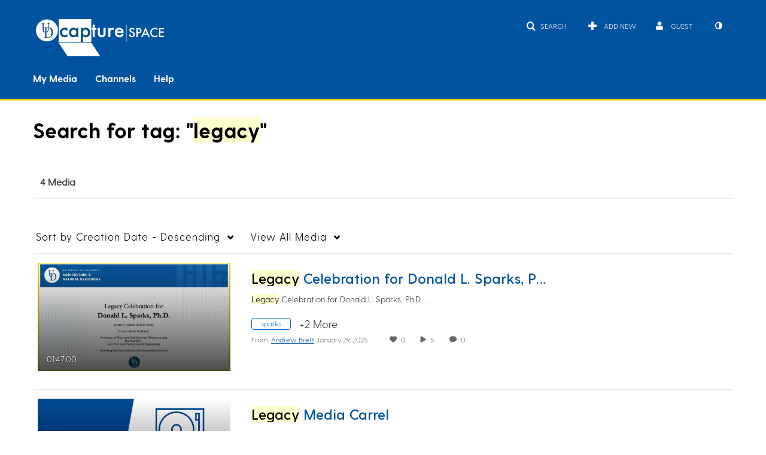

--- FILE ---
content_type: text/css;charset=UTF-8
request_url: https://assets.mediaspace.kaltura.com/5.169.7.1034/public/build0/consolidated/6a208f4ed9861768593d5419853c4b7d.css
body_size: 171069
content:
/* https://assets.mediaspace.kaltura.com/5.169.7.1034/public/build0/v2ui/asset/font/lato.css */

@font-face{font-family:'Lato';font-style:normal;font-weight:300;src:local('Lato Light'), local('Lato-Light'), url(https://assets.mediaspace.kaltura.com/5.169.7.1034/public/build0/v2ui/asset/font/kU6VHbqMAZhaN_nXCmLQsQ.woff) format('woff'), url(https://assets.mediaspace.kaltura.com/5.169.7.1034/public/build0/v2ui/asset/font/dPJ5r9gl3kK6ijoeP1IRsvY6323mHUZFJMgTvxaG2iE.woff2) format('woff2')}@font-face{font-family:'Lato';font-style:normal;font-weight:300;src:local('Lato Light'), local('Lato-Light'), url(https://assets.mediaspace.kaltura.com/5.169.7.1034/public/build0/v2ui/asset/font/EsvMC5un3kjyUhB9ZEPPwg.woff2) format('woff2')}@font-face{font-family:'Lato';font-style:normal;font-weight:400;src:local('Lato Regular'), local('Lato-Regular'), url(https://assets.mediaspace.kaltura.com/5.169.7.1034/public/build0/v2ui/asset/font/1bHRUMxmJHoup12DnI9XmQ.woff) format('woff'), url(https://assets.mediaspace.kaltura.com/5.169.7.1034/public/build0/v2ui/asset/font/UyBMtLsHKBKXelqf4x7VRQ.woff2) format('woff2')}@font-face{font-family:'Lato';font-style:normal;font-weight:400;src:local('Lato Regular'), local('Lato-Regular'), url(https://assets.mediaspace.kaltura.com/5.169.7.1034/public/build0/v2ui/asset/font/1YwB1sO8YE1Lyjf12WNiUA.woff2) format('woff2')}@font-face{font-family:'Lato';font-style:normal;font-weight:700;src:local('Lato Bold'), local('Lato-Bold'), url(https://assets.mediaspace.kaltura.com/5.169.7.1034/public/build0/v2ui/asset/font/I1Pn3gihk5vyP0Yw5GqKsQ.woff) format('woff'), url(https://assets.mediaspace.kaltura.com/5.169.7.1034/public/build0/v2ui/asset/font/ObQr5XYcoH0WBoUxiaYK3_Y6323mHUZFJMgTvxaG2iE.woff2) format('woff2')}@font-face{font-family:'Lato';font-style:normal;font-weight:700;src:local('Lato Bold'), local('Lato-Bold'), url(https://assets.mediaspace.kaltura.com/5.169.7.1034/public/build0/v2ui/asset/font/H2DMvhDLycM56KNuAtbJYA.woff2) format('woff2')}

/* https://assets.mediaspace.kaltura.com/5.169.7.1034/public/build0/kmsapi/asset/kmsapi-smartbanner.css */

.smartbanner--kmsapi.smartbanner{position:fixed;bottom:0;top:initial;z-index:100}

/* https://assets.mediaspace.kaltura.com/5.169.7.1034/public/build0/bootstrap/css/bootstrap.min.css */

/*!
 * Bootstrap v2.3.1
 *
 * Copyright 2012 Twitter, Inc
 * Licensed under the Apache License v2.0
 * http://www.apache.org/licenses/LICENSE-2.0
 *
 * Designed and built with all the love in the world @twitter by @mdo and @fat.
 */.clearfix{*zoom:1}.clearfix:before,.clearfix:after{display:table;line-height:0;content:""}.clearfix:after{clear:both}.hide-text{font:0/0 a;color:transparent;text-shadow:none;background-color:transparent;border:0}.input-block-level{display:block;width:100%;min-height:30px;-webkit-box-sizing:border-box;-moz-box-sizing:border-box;box-sizing:border-box}article,aside,details,figcaption,figure,footer,header,hgroup,nav,section{display:block}audio,canvas,video{display:inline-block;*display:inline;*zoom:1}audio:not([controls]){display:none}html{font-size:100%;-webkit-text-size-adjust:100%;-ms-text-size-adjust:100%}a:focus{outline:thin dotted #333;outline:5px auto -webkit-focus-ring-color;outline-offset:-2px}a:hover,a:active{outline:0}sub,sup{position:relative;font-size:75%;line-height:0;vertical-align:baseline}sup{top:-0.5em}sub{bottom:-0.25em}img{width:auto\9;height:auto;max-width:100%;vertical-align:middle;border:0;-ms-interpolation-mode:bicubic}#map_canvas img,.google-maps img{max-width:none}button,input,select,textarea{margin:0;font-size:100%;vertical-align:middle}button,input{*overflow:visible;line-height:normal}button::-moz-focus-inner,input::-moz-focus-inner{padding:0;border:0}button,html input[type="button"],input[type="reset"],input[type="submit"]{cursor:pointer;-webkit-appearance:button}label,select,button,input[type="button"],input[type="reset"],input[type="submit"],input[type="radio"],input[type="checkbox"]{cursor:pointer}input[type="search"]{-webkit-box-sizing:content-box;-moz-box-sizing:content-box;box-sizing:content-box;-webkit-appearance:textfield}input[type="search"]::-webkit-search-decoration,input[type="search"]::-webkit-search-cancel-button{-webkit-appearance:none}textarea{overflow:auto;vertical-align:top}@media print{*{color:#000!important;text-shadow:none!important;background:transparent!important;box-shadow:none!important}a,a:visited{text-decoration:underline}a[href]:after{content:" (" attr(href) ")"}abbr[title]:after{content:" (" attr(title) ")"}.ir a:after,a[href^="javascript:"]:after,a[href^="#"]:after{content:""}pre,blockquote{border:1px solid #999;page-break-inside:avoid}thead{display:table-header-group}tr,img{page-break-inside:avoid}img{max-width:100%!important}@page{margin:.5cm}p,h2,h3{orphans:3;widows:3}h2,h3{page-break-after:avoid}}body{margin:0;font-family:"Helvetica Neue",Helvetica,Arial,sans-serif;font-size:14px;line-height:20px;color:#333;background-color:#fff}a{color:#08c;text-decoration:none}a:hover,a:focus{color:#005580;text-decoration:underline}.img-rounded{-webkit-border-radius:6px;-moz-border-radius:6px;border-radius:6px}.img-polaroid{padding:4px;background-color:#fff;border:1px solid #ccc;border:1px solid rgba(0,0,0,0.2);-webkit-box-shadow:0 1px 3px rgba(0,0,0,0.1);-moz-box-shadow:0 1px 3px rgba(0,0,0,0.1);box-shadow:0 1px 3px rgba(0,0,0,0.1)}.img-circle{-webkit-border-radius:500px;-moz-border-radius:500px;border-radius:500px}.row{margin-left:-20px;*zoom:1}.row:before,.row:after{display:table;line-height:0;content:""}.row:after{clear:both}[class*="span"]{float:left;min-height:1px;margin-left:20px}.container,.navbar-static-top .container,.navbar-fixed-top .container,.navbar-fixed-bottom .container{width:940px}.span12{width:940px}.span11{width:860px}.span10{width:780px}.span9{width:700px}.span8{width:620px}.span7{width:540px}.span6{width:460px}.span5{width:380px}.span4{width:300px}.span3{width:220px}.span2{width:140px}.span1{width:60px}.offset12{margin-left:980px}.offset11{margin-left:900px}.offset10{margin-left:820px}.offset9{margin-left:740px}.offset8{margin-left:660px}.offset7{margin-left:580px}.offset6{margin-left:500px}.offset5{margin-left:420px}.offset4{margin-left:340px}.offset3{margin-left:260px}.offset2{margin-left:180px}.offset1{margin-left:100px}.row-fluid{width:100%;*zoom:1}.row-fluid:before,.row-fluid:after{display:table;line-height:0;content:""}.row-fluid:after{clear:both}.row-fluid [class*="span"]{display:block;float:left;width:100%;min-height:30px;margin-left:2.127659574468085%;*margin-left:2.074468085106383%;-webkit-box-sizing:border-box;-moz-box-sizing:border-box;box-sizing:border-box}.row-fluid [class*="span"]:first-child{margin-left:0}.row-fluid .controls-row [class*="span"]+[class*="span"]{margin-left:2.127659574468085%}.row-fluid .span12{width:100%;*width:99.94680851063829%}.row-fluid .span11{width:91.48936170212765%;*width:91.43617021276594%}.row-fluid .span10{width:82.97872340425532%;*width:82.92553191489361%}.row-fluid .span9{width:74.46808510638297%;*width:74.41489361702126%}.row-fluid .span8{width:65.95744680851064%;*width:65.90425531914893%}.row-fluid .span7{width:57.44680851063829%;*width:57.39361702127659%}.row-fluid .span6{width:48.93617021276595%;*width:48.88297872340425%}.row-fluid .span5{width:40.42553191489362%;*width:40.37234042553192%}.row-fluid .span4{width:31.914893617021278%;*width:31.861702127659576%}.row-fluid .span3{width:23.404255319148934%;*width:23.351063829787233%}.row-fluid .span2{width:14.893617021276595%;*width:14.840425531914894%}.row-fluid .span1{width:6.382978723404255%;*width:6.329787234042553%}.row-fluid .offset12{margin-left:104.25531914893617%;*margin-left:104.14893617021275%}.row-fluid .offset12:first-child{margin-left:102.12765957446808%;*margin-left:102.02127659574467%}.row-fluid .offset11{margin-left:95.74468085106382%;*margin-left:95.6382978723404%}.row-fluid .offset11:first-child{margin-left:93.61702127659574%;*margin-left:93.51063829787232%}.row-fluid .offset10{margin-left:87.23404255319149%;*margin-left:87.12765957446807%}.row-fluid .offset10:first-child{margin-left:85.1063829787234%;*margin-left:84.99999999999999%}.row-fluid .offset9{margin-left:78.72340425531914%;*margin-left:78.61702127659572%}.row-fluid .offset9:first-child{margin-left:76.59574468085106%;*margin-left:76.48936170212764%}.row-fluid .offset8{margin-left:70.2127659574468%;*margin-left:70.10638297872339%}.row-fluid .offset8:first-child{margin-left:68.08510638297872%;*margin-left:67.9787234042553%}.row-fluid .offset7{margin-left:61.70212765957446%;*margin-left:61.59574468085106%}.row-fluid .offset7:first-child{margin-left:59.574468085106375%;*margin-left:59.46808510638297%}.row-fluid .offset6{margin-left:53.191489361702125%;*margin-left:53.085106382978715%}.row-fluid .offset6:first-child{margin-left:51.063829787234035%;*margin-left:50.95744680851063%}.row-fluid .offset5{margin-left:44.68085106382979%;*margin-left:44.57446808510638%}.row-fluid .offset5:first-child{margin-left:42.5531914893617%;*margin-left:42.4468085106383%}.row-fluid .offset4{margin-left:36.170212765957444%;*margin-left:36.06382978723405%}.row-fluid .offset4:first-child{margin-left:34.04255319148936%;*margin-left:33.93617021276596%}.row-fluid .offset3{margin-left:27.659574468085104%;*margin-left:27.5531914893617%}.row-fluid .offset3:first-child{margin-left:25.53191489361702%;*margin-left:25.425531914893618%}.row-fluid .offset2{margin-left:19.148936170212764%;*margin-left:19.04255319148936%}.row-fluid .offset2:first-child{margin-left:17.02127659574468%;*margin-left:16.914893617021278%}.row-fluid .offset1{margin-left:10.638297872340425%;*margin-left:10.53191489361702%}.row-fluid .offset1:first-child{margin-left:8.51063829787234%;*margin-left:8.404255319148938%}[class*="span"].hide,.row-fluid [class*="span"].hide{display:none}[class*="span"].pull-right,.row-fluid [class*="span"].pull-right{float:right}.container{margin-right:auto;margin-left:auto;*zoom:1}.container:before,.container:after{display:table;line-height:0;content:""}.container:after{clear:both}.container-fluid{padding-right:20px;padding-left:20px;*zoom:1}.container-fluid:before,.container-fluid:after{display:table;line-height:0;content:""}.container-fluid:after{clear:both}p{margin:0 0 10px}.lead{margin-bottom:20px;font-size:21px;font-weight:200;line-height:30px}small{font-size:85%}strong{font-weight:bold}em{font-style:italic}cite{font-style:normal}.muted{color:#999}a.muted:hover,a.muted:focus{color:#808080}.text-warning{color:#c09853}a.text-warning:hover,a.text-warning:focus{color:#a47e3c}.text-error{color:#b94a48}a.text-error:hover,a.text-error:focus{color:#953b39}.text-info{color:#3a87ad}a.text-info:hover,a.text-info:focus{color:#2d6987}.text-success{color:#468847}a.text-success:hover,a.text-success:focus{color:#356635}.text-left{text-align:left}.text-right{text-align:right}.text-center{text-align:center}h1,h2,h3,h4,h5,h6{margin:10px 0;font-family:inherit;font-weight:bold;line-height:20px;color:inherit;text-rendering:optimizelegibility}h1 small,h2 small,h3 small,h4 small,h5 small,h6 small{font-weight:normal;line-height:1;color:#999}h1,h2,h3{line-height:40px}h1{font-size:38.5px}h2{font-size:31.5px}h3{font-size:24.5px}h4{font-size:17.5px}h5{font-size:14px}h6{font-size:11.9px}h1 small{font-size:24.5px}h2 small{font-size:17.5px}h3 small{font-size:14px}h4 small{font-size:14px}.page-header{padding-bottom:9px;margin:20px 0 30px;border-bottom:1px solid #eee}ul,ol{padding:0;margin:0 0 10px 25px}ul ul,ul ol,ol ol,ol ul{margin-bottom:0}li{line-height:20px}ul.unstyled,ol.unstyled{margin-left:0;list-style:none}ul.inline,ol.inline{margin-left:0;list-style:none}ul.inline>li,ol.inline>li{display:inline-block;*display:inline;padding-right:5px;padding-left:5px;*zoom:1}dl{margin-bottom:20px}dt,dd{line-height:20px}dt{font-weight:bold}dd{margin-left:10px}.dl-horizontal{*zoom:1}.dl-horizontal:before,.dl-horizontal:after{display:table;line-height:0;content:""}.dl-horizontal:after{clear:both}.dl-horizontal dt{float:left;width:160px;overflow:hidden;clear:left;text-align:right;text-overflow:ellipsis;white-space:nowrap}.dl-horizontal dd{margin-left:180px}hr{margin:20px 0;border:0;border-top:1px solid #eee;border-bottom:1px solid #fff}abbr[title],abbr[data-original-title]{cursor:help;border-bottom:1px dotted #999}abbr.initialism{font-size:90%;text-transform:uppercase}blockquote{padding:0 0 0 15px;margin:0 0 20px;border-left:5px solid #eee}blockquote p{margin-bottom:0;font-size:17.5px;font-weight:300;line-height:1.25}blockquote small{display:block;line-height:20px;color:#999}blockquote small:before{content:'\2014 \00A0'}blockquote.pull-right{float:right;padding-right:15px;padding-left:0;border-right:5px solid #eee;border-left:0}blockquote.pull-right p,blockquote.pull-right small{text-align:right}blockquote.pull-right small:before{content:''}blockquote.pull-right small:after{content:'\00A0 \2014'}q:before,q:after,blockquote:before,blockquote:after{content:""}address{display:block;margin-bottom:20px;font-style:normal;line-height:20px}code,pre{padding:0 3px 2px;font-family:Monaco,Menlo,Consolas,"Courier New",monospace;font-size:12px;color:#333;-webkit-border-radius:3px;-moz-border-radius:3px;border-radius:3px}code{padding:2px 4px;color:#d14;white-space:nowrap;background-color:#f7f7f9;border:1px solid #e1e1e8}pre{display:block;padding:9.5px;margin:0 0 10px;font-size:13px;line-height:20px;word-break:break-all;word-wrap:break-word;white-space:pre;white-space:pre-wrap;background-color:#f5f5f5;border:1px solid #ccc;border:1px solid rgba(0,0,0,0.15);-webkit-border-radius:4px;-moz-border-radius:4px;border-radius:4px}pre.prettyprint{margin-bottom:20px}pre code{padding:0;color:inherit;white-space:pre;white-space:pre-wrap;background-color:transparent;border:0}.pre-scrollable{max-height:340px;overflow-y:scroll}form{margin:0 0 20px}fieldset{padding:0;margin:0;border:0}legend{display:block;width:100%;padding:0;margin-bottom:20px;font-size:21px;line-height:40px;color:#333;border:0;border-bottom:1px solid #e5e5e5}legend small{font-size:15px;color:#999}label,input,button,select,textarea{font-size:14px;font-weight:normal;line-height:20px}input,button,select,textarea{font-family:"Helvetica Neue",Helvetica,Arial,sans-serif}label{display:block;margin-bottom:5px}select,textarea,input[type="text"],input[type="password"],input[type="datetime"],input[type="datetime-local"],input[type="date"],input[type="month"],input[type="time"],input[type="week"],input[type="number"],input[type="email"],input[type="url"],input[type="search"],input[type="tel"],input[type="color"],.uneditable-input{display:inline-block;height:20px;padding:4px 6px;margin-bottom:10px;font-size:14px;line-height:20px;color:#555;vertical-align:middle;-webkit-border-radius:4px;-moz-border-radius:4px;border-radius:4px}input,textarea,.uneditable-input{width:206px}textarea{height:auto}textarea,input[type="text"],input[type="password"],input[type="datetime"],input[type="datetime-local"],input[type="date"],input[type="month"],input[type="time"],input[type="week"],input[type="number"],input[type="email"],input[type="url"],input[type="search"],input[type="tel"],input[type="color"],.uneditable-input{background-color:#fff;border:1px solid #ccc;-webkit-box-shadow:inset 0 1px 1px rgba(0,0,0,0.075);-moz-box-shadow:inset 0 1px 1px rgba(0,0,0,0.075);box-shadow:inset 0 1px 1px rgba(0,0,0,0.075);-webkit-transition:border linear .2s,box-shadow linear .2s;-moz-transition:border linear .2s,box-shadow linear .2s;-o-transition:border linear .2s,box-shadow linear .2s;transition:border linear .2s,box-shadow linear .2s}textarea:focus,input[type="text"]:focus,input[type="password"]:focus,input[type="datetime"]:focus,input[type="datetime-local"]:focus,input[type="date"]:focus,input[type="month"]:focus,input[type="time"]:focus,input[type="week"]:focus,input[type="number"]:focus,input[type="email"]:focus,input[type="url"]:focus,input[type="search"]:focus,input[type="tel"]:focus,input[type="color"]:focus,.uneditable-input:focus{border-color:rgba(82,168,236,0.8);outline:0;outline:thin dotted \9;-webkit-box-shadow:inset 0 1px 1px rgba(0,0,0,0.075),0 0 8px rgba(82,168,236,0.6);-moz-box-shadow:inset 0 1px 1px rgba(0,0,0,0.075),0 0 8px rgba(82,168,236,0.6);box-shadow:inset 0 1px 1px rgba(0,0,0,0.075),0 0 8px rgba(82,168,236,0.6)}input[type="radio"],input[type="checkbox"]{margin:4px 0 0;margin-top:1px \9;*margin-top:0;line-height:normal}input[type="file"],input[type="image"],input[type="submit"],input[type="reset"],input[type="button"],input[type="radio"],input[type="checkbox"]{width:auto}select,input[type="file"]{height:30px;*margin-top:4px;line-height:30px}select{width:220px;background-color:#fff;border:1px solid #ccc}select[multiple],select[size]{height:auto}select:focus,input[type="file"]:focus,input[type="radio"]:focus,input[type="checkbox"]:focus{outline:thin dotted #333;outline:5px auto -webkit-focus-ring-color;outline-offset:-2px}.uneditable-input,.uneditable-textarea{color:#999;cursor:not-allowed;background-color:#fcfcfc;border-color:#ccc;-webkit-box-shadow:inset 0 1px 2px rgba(0,0,0,0.025);-moz-box-shadow:inset 0 1px 2px rgba(0,0,0,0.025);box-shadow:inset 0 1px 2px rgba(0,0,0,0.025)}.uneditable-input{overflow:hidden;white-space:nowrap}.uneditable-textarea{width:auto;height:auto}input:-moz-placeholder,textarea:-moz-placeholder{color:#999}input:-ms-input-placeholder,textarea:-ms-input-placeholder{color:#999}input::-webkit-input-placeholder,textarea::-webkit-input-placeholder{color:#999}.radio,.checkbox{min-height:20px;padding-left:20px}.radio input[type="radio"],.checkbox input[type="checkbox"]{float:left;margin-left:-20px}.controls>.radio:first-child,.controls>.checkbox:first-child{padding-top:5px}.radio.inline,.checkbox.inline{display:inline-block;padding-top:5px;margin-bottom:0;vertical-align:middle}.radio.inline+.radio.inline,.checkbox.inline+.checkbox.inline{margin-left:10px}.input-mini{width:60px}.input-small{width:90px}.input-medium{width:150px}.input-large{width:210px}.input-xlarge{width:270px}.input-xxlarge{width:530px}input[class*="span"],select[class*="span"],textarea[class*="span"],.uneditable-input[class*="span"],.row-fluid input[class*="span"],.row-fluid select[class*="span"],.row-fluid textarea[class*="span"],.row-fluid .uneditable-input[class*="span"]{float:none;margin-left:0}.input-append input[class*="span"],.input-append .uneditable-input[class*="span"],.input-prepend input[class*="span"],.input-prepend .uneditable-input[class*="span"],.row-fluid input[class*="span"],.row-fluid select[class*="span"],.row-fluid textarea[class*="span"],.row-fluid .uneditable-input[class*="span"],.row-fluid .input-prepend [class*="span"],.row-fluid .input-append [class*="span"]{display:inline-block}input,textarea,.uneditable-input{margin-left:0}.controls-row [class*="span"]+[class*="span"]{margin-left:20px}input.span12,textarea.span12,.uneditable-input.span12{width:926px}input.span11,textarea.span11,.uneditable-input.span11{width:846px}input.span10,textarea.span10,.uneditable-input.span10{width:766px}input.span9,textarea.span9,.uneditable-input.span9{width:686px}input.span8,textarea.span8,.uneditable-input.span8{width:606px}input.span7,textarea.span7,.uneditable-input.span7{width:526px}input.span6,textarea.span6,.uneditable-input.span6{width:446px}input.span5,textarea.span5,.uneditable-input.span5{width:366px}input.span4,textarea.span4,.uneditable-input.span4{width:286px}input.span3,textarea.span3,.uneditable-input.span3{width:206px}input.span2,textarea.span2,.uneditable-input.span2{width:126px}input.span1,textarea.span1,.uneditable-input.span1{width:46px}.controls-row{*zoom:1}.controls-row:before,.controls-row:after{display:table;line-height:0;content:""}.controls-row:after{clear:both}.controls-row [class*="span"],.row-fluid .controls-row [class*="span"]{float:left}.controls-row .checkbox[class*="span"],.controls-row .radio[class*="span"]{padding-top:5px}input[disabled],select[disabled],textarea[disabled],input[readonly],select[readonly],textarea[readonly]{cursor:not-allowed;background-color:#eee}input[type="radio"][disabled],input[type="checkbox"][disabled],input[type="radio"][readonly],input[type="checkbox"][readonly]{background-color:transparent}.control-group.warning .control-label,.control-group.warning .help-block,.control-group.warning .help-inline{color:#c09853}.control-group.warning .checkbox,.control-group.warning .radio,.control-group.warning input,.control-group.warning select,.control-group.warning textarea{color:#c09853}.control-group.warning input,.control-group.warning select,.control-group.warning textarea{border-color:#c09853;-webkit-box-shadow:inset 0 1px 1px rgba(0,0,0,0.075);-moz-box-shadow:inset 0 1px 1px rgba(0,0,0,0.075);box-shadow:inset 0 1px 1px rgba(0,0,0,0.075)}.control-group.warning input:focus,.control-group.warning select:focus,.control-group.warning textarea:focus{border-color:#a47e3c;-webkit-box-shadow:inset 0 1px 1px rgba(0,0,0,0.075),0 0 6px #dbc59e;-moz-box-shadow:inset 0 1px 1px rgba(0,0,0,0.075),0 0 6px #dbc59e;box-shadow:inset 0 1px 1px rgba(0,0,0,0.075),0 0 6px #dbc59e}.control-group.warning .input-prepend .add-on,.control-group.warning .input-append .add-on{color:#c09853;background-color:#fcf8e3;border-color:#c09853}.control-group.error .control-label,.control-group.error .help-block,.control-group.error .help-inline{color:#b94a48}.control-group.error .checkbox,.control-group.error .radio,.control-group.error input,.control-group.error select,.control-group.error textarea{color:#b94a48}.control-group.error input,.control-group.error select,.control-group.error textarea{border-color:#b94a48;-webkit-box-shadow:inset 0 1px 1px rgba(0,0,0,0.075);-moz-box-shadow:inset 0 1px 1px rgba(0,0,0,0.075);box-shadow:inset 0 1px 1px rgba(0,0,0,0.075)}.control-group.error input:focus,.control-group.error select:focus,.control-group.error textarea:focus{border-color:#953b39;-webkit-box-shadow:inset 0 1px 1px rgba(0,0,0,0.075),0 0 6px #d59392;-moz-box-shadow:inset 0 1px 1px rgba(0,0,0,0.075),0 0 6px #d59392;box-shadow:inset 0 1px 1px rgba(0,0,0,0.075),0 0 6px #d59392}.control-group.error .input-prepend .add-on,.control-group.error .input-append .add-on{color:#b94a48;background-color:#f2dede;border-color:#b94a48}.control-group.success .control-label,.control-group.success .help-block,.control-group.success .help-inline{color:#468847}.control-group.success .checkbox,.control-group.success .radio,.control-group.success input,.control-group.success select,.control-group.success textarea{color:#468847}.control-group.success input,.control-group.success select,.control-group.success textarea{border-color:#468847;-webkit-box-shadow:inset 0 1px 1px rgba(0,0,0,0.075);-moz-box-shadow:inset 0 1px 1px rgba(0,0,0,0.075);box-shadow:inset 0 1px 1px rgba(0,0,0,0.075)}.control-group.success input:focus,.control-group.success select:focus,.control-group.success textarea:focus{border-color:#356635;-webkit-box-shadow:inset 0 1px 1px rgba(0,0,0,0.075),0 0 6px #7aba7b;-moz-box-shadow:inset 0 1px 1px rgba(0,0,0,0.075),0 0 6px #7aba7b;box-shadow:inset 0 1px 1px rgba(0,0,0,0.075),0 0 6px #7aba7b}.control-group.success .input-prepend .add-on,.control-group.success .input-append .add-on{color:#468847;background-color:#dff0d8;border-color:#468847}.control-group.info .control-label,.control-group.info .help-block,.control-group.info .help-inline{color:#3a87ad}.control-group.info .checkbox,.control-group.info .radio,.control-group.info input,.control-group.info select,.control-group.info textarea{color:#3a87ad}.control-group.info input,.control-group.info select,.control-group.info textarea{border-color:#3a87ad;-webkit-box-shadow:inset 0 1px 1px rgba(0,0,0,0.075);-moz-box-shadow:inset 0 1px 1px rgba(0,0,0,0.075);box-shadow:inset 0 1px 1px rgba(0,0,0,0.075)}.control-group.info input:focus,.control-group.info select:focus,.control-group.info textarea:focus{border-color:#2d6987;-webkit-box-shadow:inset 0 1px 1px rgba(0,0,0,0.075),0 0 6px #7ab5d3;-moz-box-shadow:inset 0 1px 1px rgba(0,0,0,0.075),0 0 6px #7ab5d3;box-shadow:inset 0 1px 1px rgba(0,0,0,0.075),0 0 6px #7ab5d3}.control-group.info .input-prepend .add-on,.control-group.info .input-append .add-on{color:#3a87ad;background-color:#d9edf7;border-color:#3a87ad}input:focus:invalid,textarea:focus:invalid,select:focus:invalid{color:#b94a48;border-color:#ee5f5b}input:focus:invalid:focus,textarea:focus:invalid:focus,select:focus:invalid:focus{border-color:#e9322d;-webkit-box-shadow:0 0 6px #f8b9b7;-moz-box-shadow:0 0 6px #f8b9b7;box-shadow:0 0 6px #f8b9b7}.form-actions{padding:19px 20px 20px;margin-top:20px;margin-bottom:20px;background-color:#f5f5f5;border-top:1px solid #e5e5e5;*zoom:1}.form-actions:before,.form-actions:after{display:table;line-height:0;content:""}.form-actions:after{clear:both}.help-block,.help-inline{color:#595959}.help-block{display:block;margin-bottom:10px}.help-inline{display:inline-block;*display:inline;padding-left:5px;vertical-align:middle;*zoom:1}.input-append,.input-prepend{display:inline-block;margin-bottom:10px;font-size:0;white-space:nowrap;vertical-align:middle}.input-append input,.input-prepend input,.input-append select,.input-prepend select,.input-append .uneditable-input,.input-prepend .uneditable-input,.input-append .dropdown-menu,.input-prepend .dropdown-menu,.input-append .popover,.input-prepend .popover{font-size:14px}.input-append input,.input-prepend input,.input-append select,.input-prepend select,.input-append .uneditable-input,.input-prepend .uneditable-input{position:relative;margin-bottom:0;*margin-left:0;vertical-align:top;-webkit-border-radius:0 4px 4px 0;-moz-border-radius:0 4px 4px 0;border-radius:0 4px 4px 0}.input-append input:focus,.input-prepend input:focus,.input-append select:focus,.input-prepend select:focus,.input-append .uneditable-input:focus,.input-prepend .uneditable-input:focus{z-index:2}.input-append .add-on,.input-prepend .add-on{display:inline-block;width:auto;height:20px;min-width:16px;padding:4px 5px;font-size:14px;font-weight:normal;line-height:20px;text-align:center;text-shadow:0 1px 0 #fff;background-color:#eee;border:1px solid #ccc}.input-append .add-on,.input-prepend .add-on,.input-append .btn,.input-prepend .btn,.input-append .btn-group>.dropdown-toggle,.input-prepend .btn-group>.dropdown-toggle{vertical-align:top;-webkit-border-radius:0;-moz-border-radius:0;border-radius:0}.input-append .active,.input-prepend .active{background-color:#a9dba9;border-color:#46a546}.input-prepend .add-on,.input-prepend .btn{margin-right:-1px}.input-prepend .add-on:first-child,.input-prepend .btn:first-child{-webkit-border-radius:4px 0 0 4px;-moz-border-radius:4px 0 0 4px;border-radius:4px 0 0 4px}.input-append input,.input-append select,.input-append .uneditable-input{-webkit-border-radius:4px 0 0 4px;-moz-border-radius:4px 0 0 4px;border-radius:4px 0 0 4px}.input-append input+.btn-group .btn:last-child,.input-append select+.btn-group .btn:last-child,.input-append .uneditable-input+.btn-group .btn:last-child{-webkit-border-radius:0 4px 4px 0;-moz-border-radius:0 4px 4px 0;border-radius:0 4px 4px 0}.input-append .add-on,.input-append .btn,.input-append .btn-group{margin-left:-1px}.input-append .add-on:last-child,.input-append .btn:last-child,.input-append .btn-group:last-child>.dropdown-toggle{-webkit-border-radius:0 4px 4px 0;-moz-border-radius:0 4px 4px 0;border-radius:0 4px 4px 0}.input-prepend.input-append input,.input-prepend.input-append select,.input-prepend.input-append .uneditable-input{-webkit-border-radius:0;-moz-border-radius:0;border-radius:0}.input-prepend.input-append input+.btn-group .btn,.input-prepend.input-append select+.btn-group .btn,.input-prepend.input-append .uneditable-input+.btn-group .btn{-webkit-border-radius:0 4px 4px 0;-moz-border-radius:0 4px 4px 0;border-radius:0 4px 4px 0}.input-prepend.input-append .add-on:first-child,.input-prepend.input-append .btn:first-child{margin-right:-1px;-webkit-border-radius:4px 0 0 4px;-moz-border-radius:4px 0 0 4px;border-radius:4px 0 0 4px}.input-prepend.input-append .add-on:last-child,.input-prepend.input-append .btn:last-child{margin-left:-1px;-webkit-border-radius:0 4px 4px 0;-moz-border-radius:0 4px 4px 0;border-radius:0 4px 4px 0}.input-prepend.input-append .btn-group:first-child{margin-left:0}input.search-query{padding-right:14px;padding-right:4px \9;padding-left:14px;padding-left:4px \9;margin-bottom:0;-webkit-border-radius:15px;-moz-border-radius:15px;border-radius:15px}.form-search .input-append .search-query,.form-search .input-prepend .search-query{-webkit-border-radius:0;-moz-border-radius:0;border-radius:0}.form-search .input-append .search-query{-webkit-border-radius:14px 0 0 14px;-moz-border-radius:14px 0 0 14px;border-radius:14px 0 0 14px}.form-search .input-append .btn{-webkit-border-radius:0 14px 14px 0;-moz-border-radius:0 14px 14px 0;border-radius:0 14px 14px 0}.form-search .input-prepend .search-query{-webkit-border-radius:0 14px 14px 0;-moz-border-radius:0 14px 14px 0;border-radius:0 14px 14px 0}.form-search .input-prepend .btn{-webkit-border-radius:14px 0 0 14px;-moz-border-radius:14px 0 0 14px;border-radius:14px 0 0 14px}.form-search input,.form-inline input,.form-horizontal input,.form-search textarea,.form-inline textarea,.form-horizontal textarea,.form-search select,.form-inline select,.form-horizontal select,.form-search .help-inline,.form-inline .help-inline,.form-horizontal .help-inline,.form-search .uneditable-input,.form-inline .uneditable-input,.form-horizontal .uneditable-input,.form-search .input-prepend,.form-inline .input-prepend,.form-horizontal .input-prepend,.form-search .input-append,.form-inline .input-append,.form-horizontal .input-append{display:inline-block;*display:inline;margin-bottom:0;vertical-align:middle;*zoom:1}.form-search .hide,.form-inline .hide,.form-horizontal .hide{display:none}.form-search label,.form-inline label,.form-search .btn-group,.form-inline .btn-group{display:inline-block}.form-search .input-append,.form-inline .input-append,.form-search .input-prepend,.form-inline .input-prepend{margin-bottom:0}.form-search .radio,.form-search .checkbox,.form-inline .radio,.form-inline .checkbox{padding-left:0;margin-bottom:0;vertical-align:middle}.form-search .radio input[type="radio"],.form-search .checkbox input[type="checkbox"],.form-inline .radio input[type="radio"],.form-inline .checkbox input[type="checkbox"]{float:left;margin-right:3px;margin-left:0}.control-group{margin-bottom:10px}legend+.control-group{margin-top:20px;-webkit-margin-top-collapse:separate}.form-horizontal .control-group{margin-bottom:20px;*zoom:1}.form-horizontal .control-group:before,.form-horizontal .control-group:after{display:table;line-height:0;content:""}.form-horizontal .control-group:after{clear:both}.form-horizontal .control-label{float:left;width:160px;padding-top:5px;text-align:right}.form-horizontal .controls{*display:inline-block;*padding-left:20px;margin-left:180px;*margin-left:0}.form-horizontal .controls:first-child{*padding-left:180px}.form-horizontal .help-block{margin-bottom:0}.form-horizontal input+.help-block,.form-horizontal select+.help-block,.form-horizontal textarea+.help-block,.form-horizontal .uneditable-input+.help-block,.form-horizontal .input-prepend+.help-block,.form-horizontal .input-append+.help-block{margin-top:10px}.form-horizontal .form-actions{padding-left:180px}table{max-width:100%;background-color:transparent;border-collapse:collapse;border-spacing:0}.table{width:100%;margin-bottom:20px}.table th,.table td{padding:8px;line-height:20px;text-align:left;vertical-align:top;border-top:1px solid #ddd}.table th{font-weight:bold}.table thead th{vertical-align:bottom}.table caption+thead tr:first-child th,.table caption+thead tr:first-child td,.table colgroup+thead tr:first-child th,.table colgroup+thead tr:first-child td,.table thead:first-child tr:first-child th,.table thead:first-child tr:first-child td{border-top:0}.table tbody+tbody{border-top:2px solid #ddd}.table .table{background-color:#fff}.table-condensed th,.table-condensed td{padding:4px 5px}.table-bordered{border:1px solid #ddd;border-collapse:separate;*border-collapse:collapse;border-left:0;-webkit-border-radius:4px;-moz-border-radius:4px;border-radius:4px}.table-bordered th,.table-bordered td{border-left:1px solid #ddd}.table-bordered caption+thead tr:first-child th,.table-bordered caption+tbody tr:first-child th,.table-bordered caption+tbody tr:first-child td,.table-bordered colgroup+thead tr:first-child th,.table-bordered colgroup+tbody tr:first-child th,.table-bordered colgroup+tbody tr:first-child td,.table-bordered thead:first-child tr:first-child th,.table-bordered tbody:first-child tr:first-child th,.table-bordered tbody:first-child tr:first-child td{border-top:0}.table-bordered thead:first-child tr:first-child>th:first-child,.table-bordered tbody:first-child tr:first-child>td:first-child,.table-bordered tbody:first-child tr:first-child>th:first-child{-webkit-border-top-left-radius:4px;border-top-left-radius:4px;-moz-border-radius-topleft:4px}.table-bordered thead:first-child tr:first-child>th:last-child,.table-bordered tbody:first-child tr:first-child>td:last-child,.table-bordered tbody:first-child tr:first-child>th:last-child{-webkit-border-top-right-radius:4px;border-top-right-radius:4px;-moz-border-radius-topright:4px}.table-bordered thead:last-child tr:last-child>th:first-child,.table-bordered tbody:last-child tr:last-child>td:first-child,.table-bordered tbody:last-child tr:last-child>th:first-child,.table-bordered tfoot:last-child tr:last-child>td:first-child,.table-bordered tfoot:last-child tr:last-child>th:first-child{-webkit-border-bottom-left-radius:4px;border-bottom-left-radius:4px;-moz-border-radius-bottomleft:4px}.table-bordered thead:last-child tr:last-child>th:last-child,.table-bordered tbody:last-child tr:last-child>td:last-child,.table-bordered tbody:last-child tr:last-child>th:last-child,.table-bordered tfoot:last-child tr:last-child>td:last-child,.table-bordered tfoot:last-child tr:last-child>th:last-child{-webkit-border-bottom-right-radius:4px;border-bottom-right-radius:4px;-moz-border-radius-bottomright:4px}.table-bordered tfoot+tbody:last-child tr:last-child td:first-child{-webkit-border-bottom-left-radius:0;border-bottom-left-radius:0;-moz-border-radius-bottomleft:0}.table-bordered tfoot+tbody:last-child tr:last-child td:last-child{-webkit-border-bottom-right-radius:0;border-bottom-right-radius:0;-moz-border-radius-bottomright:0}.table-bordered caption+thead tr:first-child th:first-child,.table-bordered caption+tbody tr:first-child td:first-child,.table-bordered colgroup+thead tr:first-child th:first-child,.table-bordered colgroup+tbody tr:first-child td:first-child{-webkit-border-top-left-radius:4px;border-top-left-radius:4px;-moz-border-radius-topleft:4px}.table-bordered caption+thead tr:first-child th:last-child,.table-bordered caption+tbody tr:first-child td:last-child,.table-bordered colgroup+thead tr:first-child th:last-child,.table-bordered colgroup+tbody tr:first-child td:last-child{-webkit-border-top-right-radius:4px;border-top-right-radius:4px;-moz-border-radius-topright:4px}.table-striped tbody>tr:nth-child(odd)>td,.table-striped tbody>tr:nth-child(odd)>th{background-color:#f9f9f9}.table-hover tbody tr:hover>td,.table-hover tbody tr:hover>th{background-color:#f5f5f5}table td[class*="span"],table th[class*="span"],.row-fluid table td[class*="span"],.row-fluid table th[class*="span"]{display:table-cell;float:none;margin-left:0}.table td.span1,.table th.span1{float:none;width:44px;margin-left:0}.table td.span2,.table th.span2{float:none;width:124px;margin-left:0}.table td.span3,.table th.span3{float:none;width:204px;margin-left:0}.table td.span4,.table th.span4{float:none;width:284px;margin-left:0}.table td.span5,.table th.span5{float:none;width:364px;margin-left:0}.table td.span6,.table th.span6{float:none;width:444px;margin-left:0}.table td.span7,.table th.span7{float:none;width:524px;margin-left:0}.table td.span8,.table th.span8{float:none;width:604px;margin-left:0}.table td.span9,.table th.span9{float:none;width:684px;margin-left:0}.table td.span10,.table th.span10{float:none;width:764px;margin-left:0}.table td.span11,.table th.span11{float:none;width:844px;margin-left:0}.table td.span12,.table th.span12{float:none;width:924px;margin-left:0}.table tbody tr.success>td{background-color:#dff0d8}.table tbody tr.error>td{background-color:#f2dede}.table tbody tr.warning>td{background-color:#fcf8e3}.table tbody tr.info>td{background-color:#d9edf7}.table-hover tbody tr.success:hover>td{background-color:#d0e9c6}.table-hover tbody tr.error:hover>td{background-color:#ebcccc}.table-hover tbody tr.warning:hover>td{background-color:#faf2cc}.table-hover tbody tr.info:hover>td{background-color:#c4e3f3}[class^="icon-"],[class*=" icon-"]{display:inline-block;width:14px;height:14px;margin-top:1px;*margin-right:.3em;line-height:14px;vertical-align:text-top;background-image:url("https://assets.mediaspace.kaltura.com/5.169.7.1034/public/build0/bootstrap/img/glyphicons-halflings.png");background-position:14px 14px;background-repeat:no-repeat}.icon-white,.nav-pills>.active>a>[class^="icon-"],.nav-pills>.active>a>[class*=" icon-"],.nav-list>.active>a>[class^="icon-"],.nav-list>.active>a>[class*=" icon-"],.navbar-inverse .nav>.active>a>[class^="icon-"],.navbar-inverse .nav>.active>a>[class*=" icon-"],.dropdown-menu>li>a:hover>[class^="icon-"],.dropdown-menu>li>a:focus>[class^="icon-"],.dropdown-menu>li>a:hover>[class*=" icon-"],.dropdown-menu>li>a:focus>[class*=" icon-"],.dropdown-menu>.active>a>[class^="icon-"],.dropdown-menu>.active>a>[class*=" icon-"],.dropdown-submenu:hover>a>[class^="icon-"],.dropdown-submenu:focus>a>[class^="icon-"],.dropdown-submenu:hover>a>[class*=" icon-"],.dropdown-submenu:focus>a>[class*=" icon-"]{background-image:url("https://assets.mediaspace.kaltura.com/5.169.7.1034/public/build0/bootstrap/img/glyphicons-halflings-white.png")}.icon-glass{background-position:0 0}.icon-music{background-position:-24px 0}.icon-search{background-position:-48px 0}.icon-envelope{background-position:-72px 0}.icon-heart{background-position:-96px 0}.icon-star{background-position:-120px 0}.icon-star-empty{background-position:-144px 0}.icon-user{background-position:-168px 0}.icon-film{background-position:-192px 0}.icon-th-large{background-position:-216px 0}.icon-th{background-position:-240px 0}.icon-th-list{background-position:-264px 0}.icon-ok{background-position:-288px 0}.icon-remove{background-position:-312px 0}.icon-zoom-in{background-position:-336px 0}.icon-zoom-out{background-position:-360px 0}.icon-off{background-position:-384px 0}.icon-signal{background-position:-408px 0}.icon-cog{background-position:-432px 0}.icon-trash{background-position:-456px 0}.icon-home{background-position:0 -24px}.icon-file{background-position:-24px -24px}.icon-time{background-position:-48px -24px}.icon-road{background-position:-72px -24px}.icon-download-alt{background-position:-96px -24px}.icon-download{background-position:-120px -24px}.icon-upload{background-position:-144px -24px}.icon-inbox{background-position:-168px -24px}.icon-play-circle{background-position:-192px -24px}.icon-repeat{background-position:-216px -24px}.icon-refresh{background-position:-240px -24px}.icon-list-alt{background-position:-264px -24px}.icon-lock{background-position:-287px -24px}.icon-flag{background-position:-312px -24px}.icon-headphones{background-position:-336px -24px}.icon-volume-off{background-position:-360px -24px}.icon-volume-down{background-position:-384px -24px}.icon-volume-up{background-position:-408px -24px}.icon-qrcode{background-position:-432px -24px}.icon-barcode{background-position:-456px -24px}.icon-tag{background-position:0 -48px}.icon-tags{background-position:-25px -48px}.icon-book{background-position:-48px -48px}.icon-bookmark{background-position:-72px -48px}.icon-print{background-position:-96px -48px}.icon-camera{background-position:-120px -48px}.icon-font{background-position:-144px -48px}.icon-bold{background-position:-167px -48px}.icon-italic{background-position:-192px -48px}.icon-text-height{background-position:-216px -48px}.icon-text-width{background-position:-240px -48px}.icon-align-left{background-position:-264px -48px}.icon-align-center{background-position:-288px -48px}.icon-align-right{background-position:-312px -48px}.icon-align-justify{background-position:-336px -48px}.icon-list{background-position:-360px -48px}.icon-indent-left{background-position:-384px -48px}.icon-indent-right{background-position:-408px -48px}.icon-facetime-video{background-position:-432px -48px}.icon-picture{background-position:-456px -48px}.icon-pencil{background-position:0 -72px}.icon-map-marker{background-position:-24px -72px}.icon-adjust{background-position:-48px -72px}.icon-tint{background-position:-72px -72px}.icon-edit{background-position:-96px -72px}.icon-share{background-position:-120px -72px}.icon-check{background-position:-144px -72px}.icon-move{background-position:-168px -72px}.icon-step-backward{background-position:-192px -72px}.icon-fast-backward{background-position:-216px -72px}.icon-backward{background-position:-240px -72px}.icon-play{background-position:-264px -72px}.icon-pause{background-position:-288px -72px}.icon-stop{background-position:-312px -72px}.icon-forward{background-position:-336px -72px}.icon-fast-forward{background-position:-360px -72px}.icon-step-forward{background-position:-384px -72px}.icon-eject{background-position:-408px -72px}.icon-chevron-left{background-position:-432px -72px}.icon-chevron-right{background-position:-456px -72px}.icon-plus-sign{background-position:0 -96px}.icon-minus-sign{background-position:-24px -96px}.icon-remove-sign{background-position:-48px -96px}.icon-ok-sign{background-position:-72px -96px}.icon-question-sign{background-position:-96px -96px}.icon-info-sign{background-position:-120px -96px}.icon-screenshot{background-position:-144px -96px}.icon-remove-circle{background-position:-168px -96px}.icon-ok-circle{background-position:-192px -96px}.icon-ban-circle{background-position:-216px -96px}.icon-arrow-left{background-position:-240px -96px}.icon-arrow-right{background-position:-264px -96px}.icon-arrow-up{background-position:-289px -96px}.icon-arrow-down{background-position:-312px -96px}.icon-share-alt{background-position:-336px -96px}.icon-resize-full{background-position:-360px -96px}.icon-resize-small{background-position:-384px -96px}.icon-plus{background-position:-408px -96px}.icon-minus{background-position:-433px -96px}.icon-asterisk{background-position:-456px -96px}.icon-exclamation-sign{background-position:0 -120px}.icon-gift{background-position:-24px -120px}.icon-leaf{background-position:-48px -120px}.icon-fire{background-position:-72px -120px}.icon-eye-open{background-position:-96px -120px}.icon-eye-close{background-position:-120px -120px}.icon-warning-sign{background-position:-144px -120px}.icon-plane{background-position:-168px -120px}.icon-calendar{background-position:-192px -120px}.icon-random{width:16px;background-position:-216px -120px}.icon-comment{background-position:-240px -120px}.icon-magnet{background-position:-264px -120px}.icon-chevron-up{background-position:-288px -120px}.icon-chevron-down{background-position:-313px -119px}.icon-retweet{background-position:-336px -120px}.icon-shopping-cart{background-position:-360px -120px}.icon-folder-close{width:16px;background-position:-384px -120px}.icon-folder-open{width:16px;background-position:-408px -120px}.icon-resize-vertical{background-position:-432px -119px}.icon-resize-horizontal{background-position:-456px -118px}.icon-hdd{background-position:0 -144px}.icon-bullhorn{background-position:-24px -144px}.icon-bell{background-position:-48px -144px}.icon-certificate{background-position:-72px -144px}.icon-thumbs-up{background-position:-96px -144px}.icon-thumbs-down{background-position:-120px -144px}.icon-hand-right{background-position:-144px -144px}.icon-hand-left{background-position:-168px -144px}.icon-hand-up{background-position:-192px -144px}.icon-hand-down{background-position:-216px -144px}.icon-circle-arrow-right{background-position:-240px -144px}.icon-circle-arrow-left{background-position:-264px -144px}.icon-circle-arrow-up{background-position:-288px -144px}.icon-circle-arrow-down{background-position:-312px -144px}.icon-globe{background-position:-336px -144px}.icon-wrench{background-position:-360px -144px}.icon-tasks{background-position:-384px -144px}.icon-filter{background-position:-408px -144px}.icon-briefcase{background-position:-432px -144px}.icon-fullscreen{background-position:-456px -144px}.dropup,.dropdown{position:relative}.dropdown-toggle{*margin-bottom:-3px}.dropdown-toggle:active,.open .dropdown-toggle{outline:0}.caret{display:inline-block;width:0;height:0;vertical-align:top;border-top:4px solid #000;border-right:4px solid transparent;border-left:4px solid transparent;content:""}.dropdown .caret{margin-top:8px;margin-left:2px}.dropdown-menu{position:absolute;top:100%;left:0;z-index:1000;display:none;float:left;min-width:160px;padding:5px 0;margin:2px 0 0;list-style:none;background-color:#fff;border:1px solid #ccc;border:1px solid rgba(0,0,0,0.2);*border-right-width:2px;*border-bottom-width:2px;-webkit-border-radius:6px;-moz-border-radius:6px;border-radius:6px;-webkit-box-shadow:0 5px 10px rgba(0,0,0,0.2);-moz-box-shadow:0 5px 10px rgba(0,0,0,0.2);box-shadow:0 5px 10px rgba(0,0,0,0.2);-webkit-background-clip:padding-box;-moz-background-clip:padding;background-clip:padding-box}.dropdown-menu.pull-right{right:0;left:auto}.dropdown-menu .divider{*width:100%;height:1px;margin:9px 1px;*margin:-5px 0 5px;overflow:hidden;background-color:#e5e5e5;border-bottom:1px solid #fff}.dropdown-menu>li>a{display:block;padding:3px 20px;clear:both;font-weight:normal;line-height:20px;color:#333;white-space:nowrap}.dropdown-menu>li>a:hover,.dropdown-menu>li>a:focus,.dropdown-submenu:hover>a,.dropdown-submenu:focus>a{color:#fff;text-decoration:none;background-color:#0081c2;background-image:-moz-linear-gradient(top,#08c,#0077b3);background-image:-webkit-gradient(linear,0 0,0 100%,from(#08c),to(#0077b3));background-image:-webkit-linear-gradient(top,#08c,#0077b3);background-image:-o-linear-gradient(top,#08c,#0077b3);background-image:linear-gradient(to bottom,#08c,#0077b3);background-repeat:repeat-x;filter:progid:DXImageTransform.Microsoft.gradient(startColorstr='#ff0088cc',endColorstr='#ff0077b3',GradientType=0)}.dropdown-menu>.active>a,.dropdown-menu>.active>a:hover,.dropdown-menu>.active>a:focus{color:#fff;text-decoration:none;background-color:#0081c2;background-image:-moz-linear-gradient(top,#08c,#0077b3);background-image:-webkit-gradient(linear,0 0,0 100%,from(#08c),to(#0077b3));background-image:-webkit-linear-gradient(top,#08c,#0077b3);background-image:-o-linear-gradient(top,#08c,#0077b3);background-image:linear-gradient(to bottom,#08c,#0077b3);background-repeat:repeat-x;outline:0;filter:progid:DXImageTransform.Microsoft.gradient(startColorstr='#ff0088cc',endColorstr='#ff0077b3',GradientType=0)}.dropdown-menu>.disabled>a,.dropdown-menu>.disabled>a:hover,.dropdown-menu>.disabled>a:focus{color:#999}.dropdown-menu>.disabled>a:hover,.dropdown-menu>.disabled>a:focus{text-decoration:none;cursor:default;background-color:transparent;background-image:none;filter:progid:DXImageTransform.Microsoft.gradient(enabled=false)}.open{*z-index:1000}.open>.dropdown-menu{display:block}.pull-right>.dropdown-menu{right:0;left:auto}.dropup .caret,.navbar-fixed-bottom .dropdown .caret{border-top:0;border-bottom:4px solid #000;content:""}.dropup .dropdown-menu,.navbar-fixed-bottom .dropdown .dropdown-menu{top:auto;bottom:100%;margin-bottom:1px}.dropdown-submenu{position:relative}.dropdown-submenu>.dropdown-menu{top:0;left:100%;margin-top:-6px;margin-left:-1px;-webkit-border-radius:0 6px 6px 6px;-moz-border-radius:0 6px 6px 6px;border-radius:0 6px 6px 6px}.dropdown-submenu:hover>.dropdown-menu{display:block}.dropup .dropdown-submenu>.dropdown-menu{top:auto;bottom:0;margin-top:0;margin-bottom:-2px;-webkit-border-radius:5px 5px 5px 0;-moz-border-radius:5px 5px 5px 0;border-radius:5px 5px 5px 0}.dropdown-submenu>a:after{display:block;float:right;width:0;height:0;margin-top:5px;margin-right:-10px;border-color:transparent;border-left-color:#ccc;border-style:solid;border-width:5px 0 5px 5px;content:" "}.dropdown-submenu:hover>a:after{border-left-color:#fff}.dropdown-submenu.pull-left{float:none}.dropdown-submenu.pull-left>.dropdown-menu{left:-100%;margin-left:10px;-webkit-border-radius:6px 0 6px 6px;-moz-border-radius:6px 0 6px 6px;border-radius:6px 0 6px 6px}.dropdown .dropdown-menu .nav-header{padding-right:20px;padding-left:20px}.typeahead{z-index:1051;margin-top:2px;-webkit-border-radius:4px;-moz-border-radius:4px;border-radius:4px}.well{min-height:20px;padding:19px;margin-bottom:20px;background-color:#f5f5f5;border:1px solid #e3e3e3;-webkit-border-radius:4px;-moz-border-radius:4px;border-radius:4px;-webkit-box-shadow:inset 0 1px 1px rgba(0,0,0,0.05);-moz-box-shadow:inset 0 1px 1px rgba(0,0,0,0.05);box-shadow:inset 0 1px 1px rgba(0,0,0,0.05)}.well blockquote{border-color:#ddd;border-color:rgba(0,0,0,0.15)}.well-large{padding:24px;-webkit-border-radius:6px;-moz-border-radius:6px;border-radius:6px}.well-small{padding:9px;-webkit-border-radius:3px;-moz-border-radius:3px;border-radius:3px}.fade{opacity:0;-webkit-transition:opacity .15s linear;-moz-transition:opacity .15s linear;-o-transition:opacity .15s linear;transition:opacity .15s linear}.fade.in{opacity:1}.collapse{position:relative;height:0;overflow:hidden;-webkit-transition:height .35s ease;-moz-transition:height .35s ease;-o-transition:height .35s ease;transition:height .35s ease}.collapse.in{height:auto}.close{float:right;font-size:20px;font-weight:bold;line-height:20px;color:#000;text-shadow:0 1px 0 #fff;opacity:.2;filter:alpha(opacity=20)}.close:hover,.close:focus{color:#000;text-decoration:none;cursor:pointer;opacity:.4;filter:alpha(opacity=40)}button.close{padding:0;cursor:pointer;background:transparent;border:0;-webkit-appearance:none}.btn{display:inline-block;*display:inline;padding:4px 12px;margin-bottom:0;*margin-left:.3em;font-size:14px;line-height:20px;color:#333;text-align:center;text-shadow:0 1px 1px rgba(255,255,255,0.75);vertical-align:middle;cursor:pointer;background-color:#f5f5f5;*background-color:#e6e6e6;background-image:-moz-linear-gradient(top,#fff,#e6e6e6);background-image:-webkit-gradient(linear,0 0,0 100%,from(#fff),to(#e6e6e6));background-image:-webkit-linear-gradient(top,#fff,#e6e6e6);background-image:-o-linear-gradient(top,#fff,#e6e6e6);background-image:linear-gradient(to bottom,#fff,#e6e6e6);background-repeat:repeat-x;border:1px solid #ccc;*border:0;border-color:#e6e6e6 #e6e6e6 #bfbfbf;border-color:rgba(0,0,0,0.1) rgba(0,0,0,0.1) rgba(0,0,0,0.25);border-bottom-color:#b3b3b3;-webkit-border-radius:4px;-moz-border-radius:4px;border-radius:4px;filter:progid:DXImageTransform.Microsoft.gradient(startColorstr='#ffffffff',endColorstr='#ffe6e6e6',GradientType=0);filter:progid:DXImageTransform.Microsoft.gradient(enabled=false);*zoom:1;-webkit-box-shadow:inset 0 1px 0 rgba(255,255,255,0.2),0 1px 2px rgba(0,0,0,0.05);-moz-box-shadow:inset 0 1px 0 rgba(255,255,255,0.2),0 1px 2px rgba(0,0,0,0.05);box-shadow:inset 0 1px 0 rgba(255,255,255,0.2),0 1px 2px rgba(0,0,0,0.05)}.btn:hover,.btn:focus,.btn:active,.btn.active,.btn.disabled,.btn[disabled]{color:#333;background-color:#e6e6e6;*background-color:#d9d9d9}.btn:active,.btn.active{background-color:#ccc \9}.btn:first-child{*margin-left:0}.btn:hover,.btn:focus{color:#333;text-decoration:none;background-position:0 -15px;-webkit-transition:background-position .1s linear;-moz-transition:background-position .1s linear;-o-transition:background-position .1s linear;transition:background-position .1s linear}.btn:focus{outline:thin dotted #333;outline:5px auto -webkit-focus-ring-color;outline-offset:-2px}.btn.active,.btn:active{background-image:none;outline:0;-webkit-box-shadow:inset 0 2px 4px rgba(0,0,0,0.15),0 1px 2px rgba(0,0,0,0.05);-moz-box-shadow:inset 0 2px 4px rgba(0,0,0,0.15),0 1px 2px rgba(0,0,0,0.05);box-shadow:inset 0 2px 4px rgba(0,0,0,0.15),0 1px 2px rgba(0,0,0,0.05)}.btn.disabled,.btn[disabled]{cursor:default;background-image:none;opacity:.65;filter:alpha(opacity=65);-webkit-box-shadow:none;-moz-box-shadow:none;box-shadow:none}.btn-large{padding:11px 19px;font-size:17.5px;-webkit-border-radius:6px;-moz-border-radius:6px;border-radius:6px}.btn-large [class^="icon-"],.btn-large [class*=" icon-"]{margin-top:4px}.btn-small{padding:2px 10px;font-size:11.9px;-webkit-border-radius:3px;-moz-border-radius:3px;border-radius:3px}.btn-small [class^="icon-"],.btn-small [class*=" icon-"]{margin-top:0}.btn-mini [class^="icon-"],.btn-mini [class*=" icon-"]{margin-top:-1px}.btn-mini{padding:0 6px;font-size:10.5px;-webkit-border-radius:3px;-moz-border-radius:3px;border-radius:3px}.btn-block{display:block;width:100%;padding-right:0;padding-left:0;-webkit-box-sizing:border-box;-moz-box-sizing:border-box;box-sizing:border-box}.btn-block+.btn-block{margin-top:5px}input[type="submit"].btn-block,input[type="reset"].btn-block,input[type="button"].btn-block{width:100%}.btn-primary.active,.btn-warning.active,.btn-danger.active,.btn-success.active,.btn-info.active,.btn-inverse.active{color:rgba(255,255,255,0.75)}.btn-primary{color:#fff;text-shadow:0 -1px 0 rgba(0,0,0,0.25);background-color:#006dcc;*background-color:#04c;background-image:-moz-linear-gradient(top,#08c,#04c);background-image:-webkit-gradient(linear,0 0,0 100%,from(#08c),to(#04c));background-image:-webkit-linear-gradient(top,#08c,#04c);background-image:-o-linear-gradient(top,#08c,#04c);background-image:linear-gradient(to bottom,#08c,#04c);background-repeat:repeat-x;border-color:#04c #04c #002a80;border-color:rgba(0,0,0,0.1) rgba(0,0,0,0.1) rgba(0,0,0,0.25);filter:progid:DXImageTransform.Microsoft.gradient(startColorstr='#ff0088cc',endColorstr='#ff0044cc',GradientType=0);filter:progid:DXImageTransform.Microsoft.gradient(enabled=false)}.btn-primary:hover,.btn-primary:focus,.btn-primary:active,.btn-primary.active,.btn-primary.disabled,.btn-primary[disabled]{color:#fff;background-color:#04c;*background-color:#003bb3}.btn-primary:active,.btn-primary.active{background-color:#039 \9}.btn-warning{color:#fff;text-shadow:0 -1px 0 rgba(0,0,0,0.25);background-color:#faa732;*background-color:#f89406;background-image:-moz-linear-gradient(top,#fbb450,#f89406);background-image:-webkit-gradient(linear,0 0,0 100%,from(#fbb450),to(#f89406));background-image:-webkit-linear-gradient(top,#fbb450,#f89406);background-image:-o-linear-gradient(top,#fbb450,#f89406);background-image:linear-gradient(to bottom,#fbb450,#f89406);background-repeat:repeat-x;border-color:#f89406 #f89406 #ad6704;border-color:rgba(0,0,0,0.1) rgba(0,0,0,0.1) rgba(0,0,0,0.25);filter:progid:DXImageTransform.Microsoft.gradient(startColorstr='#fffbb450',endColorstr='#fff89406',GradientType=0);filter:progid:DXImageTransform.Microsoft.gradient(enabled=false)}.btn-warning:hover,.btn-warning:focus,.btn-warning:active,.btn-warning.active,.btn-warning.disabled,.btn-warning[disabled]{color:#fff;background-color:#f89406;*background-color:#df8505}.btn-warning:active,.btn-warning.active{background-color:#c67605 \9}.btn-danger{color:#fff;text-shadow:0 -1px 0 rgba(0,0,0,0.25);background-color:#da4f49;*background-color:#bd362f;background-image:-moz-linear-gradient(top,#ee5f5b,#bd362f);background-image:-webkit-gradient(linear,0 0,0 100%,from(#ee5f5b),to(#bd362f));background-image:-webkit-linear-gradient(top,#ee5f5b,#bd362f);background-image:-o-linear-gradient(top,#ee5f5b,#bd362f);background-image:linear-gradient(to bottom,#ee5f5b,#bd362f);background-repeat:repeat-x;border-color:#bd362f #bd362f #802420;border-color:rgba(0,0,0,0.1) rgba(0,0,0,0.1) rgba(0,0,0,0.25);filter:progid:DXImageTransform.Microsoft.gradient(startColorstr='#ffee5f5b',endColorstr='#ffbd362f',GradientType=0);filter:progid:DXImageTransform.Microsoft.gradient(enabled=false)}.btn-danger:hover,.btn-danger:focus,.btn-danger:active,.btn-danger.active,.btn-danger.disabled,.btn-danger[disabled]{color:#fff;background-color:#bd362f;*background-color:#a9302a}.btn-danger:active,.btn-danger.active{background-color:#942a25 \9}.btn-success{color:#fff;text-shadow:0 -1px 0 rgba(0,0,0,0.25);background-color:#5bb75b;*background-color:#51a351;background-image:-moz-linear-gradient(top,#62c462,#51a351);background-image:-webkit-gradient(linear,0 0,0 100%,from(#62c462),to(#51a351));background-image:-webkit-linear-gradient(top,#62c462,#51a351);background-image:-o-linear-gradient(top,#62c462,#51a351);background-image:linear-gradient(to bottom,#62c462,#51a351);background-repeat:repeat-x;border-color:#51a351 #51a351 #387038;border-color:rgba(0,0,0,0.1) rgba(0,0,0,0.1) rgba(0,0,0,0.25);filter:progid:DXImageTransform.Microsoft.gradient(startColorstr='#ff62c462',endColorstr='#ff51a351',GradientType=0);filter:progid:DXImageTransform.Microsoft.gradient(enabled=false)}.btn-success:hover,.btn-success:focus,.btn-success:active,.btn-success.active,.btn-success.disabled,.btn-success[disabled]{color:#fff;background-color:#51a351;*background-color:#499249}.btn-success:active,.btn-success.active{background-color:#408140 \9}.btn-info{color:#fff;text-shadow:0 -1px 0 rgba(0,0,0,0.25);background-color:#49afcd;*background-color:#2f96b4;background-image:-moz-linear-gradient(top,#5bc0de,#2f96b4);background-image:-webkit-gradient(linear,0 0,0 100%,from(#5bc0de),to(#2f96b4));background-image:-webkit-linear-gradient(top,#5bc0de,#2f96b4);background-image:-o-linear-gradient(top,#5bc0de,#2f96b4);background-image:linear-gradient(to bottom,#5bc0de,#2f96b4);background-repeat:repeat-x;border-color:#2f96b4 #2f96b4 #1f6377;border-color:rgba(0,0,0,0.1) rgba(0,0,0,0.1) rgba(0,0,0,0.25);filter:progid:DXImageTransform.Microsoft.gradient(startColorstr='#ff5bc0de',endColorstr='#ff2f96b4',GradientType=0);filter:progid:DXImageTransform.Microsoft.gradient(enabled=false)}.btn-info:hover,.btn-info:focus,.btn-info:active,.btn-info.active,.btn-info.disabled,.btn-info[disabled]{color:#fff;background-color:#2f96b4;*background-color:#2a85a0}.btn-info:active,.btn-info.active{background-color:#24748c \9}.btn-inverse{color:#fff;text-shadow:0 -1px 0 rgba(0,0,0,0.25);background-color:#363636;*background-color:#222;background-image:-moz-linear-gradient(top,#444,#222);background-image:-webkit-gradient(linear,0 0,0 100%,from(#444),to(#222));background-image:-webkit-linear-gradient(top,#444,#222);background-image:-o-linear-gradient(top,#444,#222);background-image:linear-gradient(to bottom,#444,#222);background-repeat:repeat-x;border-color:#222 #222 #000;border-color:rgba(0,0,0,0.1) rgba(0,0,0,0.1) rgba(0,0,0,0.25);filter:progid:DXImageTransform.Microsoft.gradient(startColorstr='#ff444444',endColorstr='#ff222222',GradientType=0);filter:progid:DXImageTransform.Microsoft.gradient(enabled=false)}.btn-inverse:hover,.btn-inverse:focus,.btn-inverse:active,.btn-inverse.active,.btn-inverse.disabled,.btn-inverse[disabled]{color:#fff;background-color:#222;*background-color:#151515}.btn-inverse:active,.btn-inverse.active{background-color:#080808 \9}button.btn,input[type="submit"].btn{*padding-top:3px;*padding-bottom:3px}button.btn::-moz-focus-inner,input[type="submit"].btn::-moz-focus-inner{padding:0;border:0}button.btn.btn-large,input[type="submit"].btn.btn-large{*padding-top:7px;*padding-bottom:7px}button.btn.btn-small,input[type="submit"].btn.btn-small{*padding-top:3px;*padding-bottom:3px}button.btn.btn-mini,input[type="submit"].btn.btn-mini{*padding-top:1px;*padding-bottom:1px}.btn-link,.btn-link:active,.btn-link[disabled]{background-color:transparent;background-image:none;-webkit-box-shadow:none;-moz-box-shadow:none;box-shadow:none}.btn-link{color:#08c;cursor:pointer;border-color:transparent;-webkit-border-radius:0;-moz-border-radius:0;border-radius:0}.btn-link:hover,.btn-link:focus{color:#005580;text-decoration:underline;background-color:transparent}.btn-link[disabled]:hover,.btn-link[disabled]:focus{color:#333;text-decoration:none}.btn-group{position:relative;display:inline-block;*display:inline;*margin-left:.3em;font-size:0;white-space:nowrap;vertical-align:middle;*zoom:1}.btn-group:first-child{*margin-left:0}.btn-group+.btn-group{margin-left:5px}.btn-toolbar{margin-top:10px;margin-bottom:10px;font-size:0}.btn-toolbar>.btn+.btn,.btn-toolbar>.btn-group+.btn,.btn-toolbar>.btn+.btn-group{margin-left:5px}.btn-group>.btn{position:relative;-webkit-border-radius:0;-moz-border-radius:0;border-radius:0}.btn-group>.btn+.btn{margin-left:-1px}.btn-group>.btn,.btn-group>.dropdown-menu,.btn-group>.popover{font-size:14px}.btn-group>.btn-mini{font-size:10.5px}.btn-group>.btn-small{font-size:11.9px}.btn-group>.btn-large{font-size:17.5px}.btn-group>.btn:first-child{margin-left:0;-webkit-border-bottom-left-radius:4px;border-bottom-left-radius:4px;-webkit-border-top-left-radius:4px;border-top-left-radius:4px;-moz-border-radius-bottomleft:4px;-moz-border-radius-topleft:4px}.btn-group>.btn:last-child,.btn-group>.dropdown-toggle{-webkit-border-top-right-radius:4px;border-top-right-radius:4px;-webkit-border-bottom-right-radius:4px;border-bottom-right-radius:4px;-moz-border-radius-topright:4px;-moz-border-radius-bottomright:4px}.btn-group>.btn.large:first-child{margin-left:0;-webkit-border-bottom-left-radius:6px;border-bottom-left-radius:6px;-webkit-border-top-left-radius:6px;border-top-left-radius:6px;-moz-border-radius-bottomleft:6px;-moz-border-radius-topleft:6px}.btn-group>.btn.large:last-child,.btn-group>.large.dropdown-toggle{-webkit-border-top-right-radius:6px;border-top-right-radius:6px;-webkit-border-bottom-right-radius:6px;border-bottom-right-radius:6px;-moz-border-radius-topright:6px;-moz-border-radius-bottomright:6px}.btn-group>.btn:hover,.btn-group>.btn:focus,.btn-group>.btn:active,.btn-group>.btn.active{z-index:2}.btn-group .dropdown-toggle:active,.btn-group.open .dropdown-toggle{outline:0}.btn-group>.btn+.dropdown-toggle{*padding-top:5px;padding-right:8px;*padding-bottom:5px;padding-left:8px;-webkit-box-shadow:inset 1px 0 0 rgba(255,255,255,0.125),inset 0 1px 0 rgba(255,255,255,0.2),0 1px 2px rgba(0,0,0,0.05);-moz-box-shadow:inset 1px 0 0 rgba(255,255,255,0.125),inset 0 1px 0 rgba(255,255,255,0.2),0 1px 2px rgba(0,0,0,0.05);box-shadow:inset 1px 0 0 rgba(255,255,255,0.125),inset 0 1px 0 rgba(255,255,255,0.2),0 1px 2px rgba(0,0,0,0.05)}.btn-group>.btn-mini+.dropdown-toggle{*padding-top:2px;padding-right:5px;*padding-bottom:2px;padding-left:5px}.btn-group>.btn-small+.dropdown-toggle{*padding-top:5px;*padding-bottom:4px}.btn-group>.btn-large+.dropdown-toggle{*padding-top:7px;padding-right:12px;*padding-bottom:7px;padding-left:12px}.btn-group.open .dropdown-toggle{background-image:none;-webkit-box-shadow:inset 0 2px 4px rgba(0,0,0,0.15),0 1px 2px rgba(0,0,0,0.05);-moz-box-shadow:inset 0 2px 4px rgba(0,0,0,0.15),0 1px 2px rgba(0,0,0,0.05);box-shadow:inset 0 2px 4px rgba(0,0,0,0.15),0 1px 2px rgba(0,0,0,0.05)}.btn-group.open .btn.dropdown-toggle{background-color:#e6e6e6}.btn-group.open .btn-primary.dropdown-toggle{background-color:#04c}.btn-group.open .btn-warning.dropdown-toggle{background-color:#f89406}.btn-group.open .btn-danger.dropdown-toggle{background-color:#bd362f}.btn-group.open .btn-success.dropdown-toggle{background-color:#51a351}.btn-group.open .btn-info.dropdown-toggle{background-color:#2f96b4}.btn-group.open .btn-inverse.dropdown-toggle{background-color:#222}.btn .caret{margin-top:8px;margin-left:0}.btn-large .caret{margin-top:6px}.btn-large .caret{border-top-width:5px;border-right-width:5px;border-left-width:5px}.btn-mini .caret,.btn-small .caret{margin-top:8px}.dropup .btn-large .caret{border-bottom-width:5px}.btn-primary .caret,.btn-warning .caret,.btn-danger .caret,.btn-info .caret,.btn-success .caret,.btn-inverse .caret{border-top-color:#fff;border-bottom-color:#fff}.btn-group-vertical{display:inline-block;*display:inline;*zoom:1}.btn-group-vertical>.btn{display:block;float:none;max-width:100%;-webkit-border-radius:0;-moz-border-radius:0;border-radius:0}.btn-group-vertical>.btn+.btn{margin-top:-1px;margin-left:0}.btn-group-vertical>.btn:first-child{-webkit-border-radius:4px 4px 0 0;-moz-border-radius:4px 4px 0 0;border-radius:4px 4px 0 0}.btn-group-vertical>.btn:last-child{-webkit-border-radius:0 0 4px 4px;-moz-border-radius:0 0 4px 4px;border-radius:0 0 4px 4px}.btn-group-vertical>.btn-large:first-child{-webkit-border-radius:6px 6px 0 0;-moz-border-radius:6px 6px 0 0;border-radius:6px 6px 0 0}.btn-group-vertical>.btn-large:last-child{-webkit-border-radius:0 0 6px 6px;-moz-border-radius:0 0 6px 6px;border-radius:0 0 6px 6px}.alert{padding:8px 35px 8px 14px;margin-bottom:20px;text-shadow:0 1px 0 rgba(255,255,255,0.5);background-color:#fcf8e3;border:1px solid #fbeed5;-webkit-border-radius:4px;-moz-border-radius:4px;border-radius:4px}.alert,.alert h4{color:#c09853}.alert h4{margin:0}.alert .close{position:relative;top:-2px;right:-21px;line-height:20px}.alert-success{color:#468847;background-color:#dff0d8;border-color:#d6e9c6}.alert-success h4{color:#468847}.alert-danger,.alert-error{color:#b94a48;background-color:#f2dede;border-color:#eed3d7}.alert-danger h4,.alert-error h4{color:#b94a48}.alert-info{color:#3a87ad;background-color:#d9edf7;border-color:#bce8f1}.alert-info h4{color:#3a87ad}.alert-block{padding-top:14px;padding-bottom:14px}.alert-block>p,.alert-block>ul{margin-bottom:0}.alert-block p+p{margin-top:5px}.nav{margin-bottom:20px;margin-left:0;list-style:none}.nav>li>a{display:block}.nav>li>a:hover,.nav>li>a:focus{text-decoration:none;background-color:#eee}.nav>li>a>img{max-width:none}.nav>.pull-right{float:right}.nav-header{display:block;padding:3px 15px;font-size:11px;font-weight:bold;line-height:20px;color:#999;text-shadow:0 1px 0 rgba(255,255,255,0.5);text-transform:uppercase}.nav li+.nav-header{margin-top:9px}.nav-list{padding-right:15px;padding-left:15px;margin-bottom:0}.nav-list>li>a,.nav-list .nav-header{margin-right:-15px;margin-left:-15px;text-shadow:0 1px 0 rgba(255,255,255,0.5)}.nav-list>li>a{padding:3px 15px}.nav-list>.active>a,.nav-list>.active>a:hover,.nav-list>.active>a:focus{color:#fff;text-shadow:0 -1px 0 rgba(0,0,0,0.2);background-color:#08c}.nav-list [class^="icon-"],.nav-list [class*=" icon-"]{margin-right:2px}.nav-list .divider{*width:100%;height:1px;margin:9px 1px;*margin:-5px 0 5px;overflow:hidden;background-color:#e5e5e5;border-bottom:1px solid #fff}.nav-tabs,.nav-pills{*zoom:1}.nav-tabs:before,.nav-pills:before,.nav-tabs:after,.nav-pills:after{display:table;line-height:0;content:""}.nav-tabs:after,.nav-pills:after{clear:both}.nav-tabs>li,.nav-pills>li{float:left}.nav-tabs>li>a,.nav-pills>li>a{padding-right:12px;padding-left:12px;margin-right:2px;line-height:14px}.nav-tabs{border-bottom:1px solid #ddd}.nav-tabs>li{margin-bottom:-1px}.nav-tabs>li>a{padding-top:8px;padding-bottom:8px;line-height:20px;border:1px solid transparent;-webkit-border-radius:4px 4px 0 0;-moz-border-radius:4px 4px 0 0;border-radius:4px 4px 0 0}.nav-tabs>li>a:hover,.nav-tabs>li>a:focus{border-color:#eee #eee #ddd}.nav-tabs>.active>a,.nav-tabs>.active>a:hover,.nav-tabs>.active>a:focus{color:#555;cursor:default;background-color:#fff;border:1px solid #ddd;border-bottom-color:transparent}.nav-pills>li>a{padding-top:8px;padding-bottom:8px;margin-top:2px;margin-bottom:2px;-webkit-border-radius:5px;-moz-border-radius:5px;border-radius:5px}.nav-pills>.active>a,.nav-pills>.active>a:hover,.nav-pills>.active>a:focus{color:#fff;background-color:#08c}.nav-stacked>li{float:none}.nav-stacked>li>a{margin-right:0}.nav-tabs.nav-stacked{border-bottom:0}.nav-tabs.nav-stacked>li>a{border:1px solid #ddd;-webkit-border-radius:0;-moz-border-radius:0;border-radius:0}.nav-tabs.nav-stacked>li:first-child>a{-webkit-border-top-right-radius:4px;border-top-right-radius:4px;-webkit-border-top-left-radius:4px;border-top-left-radius:4px;-moz-border-radius-topright:4px;-moz-border-radius-topleft:4px}.nav-tabs.nav-stacked>li:last-child>a{-webkit-border-bottom-right-radius:4px;border-bottom-right-radius:4px;-webkit-border-bottom-left-radius:4px;border-bottom-left-radius:4px;-moz-border-radius-bottomright:4px;-moz-border-radius-bottomleft:4px}.nav-tabs.nav-stacked>li>a:hover,.nav-tabs.nav-stacked>li>a:focus{z-index:2;border-color:#ddd}.nav-pills.nav-stacked>li>a{margin-bottom:3px}.nav-pills.nav-stacked>li:last-child>a{margin-bottom:1px}.nav-tabs .dropdown-menu{-webkit-border-radius:0 0 6px 6px;-moz-border-radius:0 0 6px 6px;border-radius:0 0 6px 6px}.nav-pills .dropdown-menu{-webkit-border-radius:6px;-moz-border-radius:6px;border-radius:6px}.nav .dropdown-toggle .caret{margin-top:6px;border-top-color:#08c;border-bottom-color:#08c}.nav .dropdown-toggle:hover .caret,.nav .dropdown-toggle:focus .caret{border-top-color:#005580;border-bottom-color:#005580}.nav-tabs .dropdown-toggle .caret{margin-top:8px}.nav .active .dropdown-toggle .caret{border-top-color:#fff;border-bottom-color:#fff}.nav-tabs .active .dropdown-toggle .caret{border-top-color:#555;border-bottom-color:#555}.nav>.dropdown.active>a:hover,.nav>.dropdown.active>a:focus{cursor:pointer}.nav-tabs .open .dropdown-toggle,.nav-pills .open .dropdown-toggle,.nav>li.dropdown.open.active>a:hover,.nav>li.dropdown.open.active>a:focus{color:#fff;background-color:#999;border-color:#999}.nav li.dropdown.open .caret,.nav li.dropdown.open.active .caret,.nav li.dropdown.open a:hover .caret,.nav li.dropdown.open a:focus .caret{border-top-color:#fff;border-bottom-color:#fff;opacity:1;filter:alpha(opacity=100)}.tabs-stacked .open>a:hover,.tabs-stacked .open>a:focus{border-color:#999}.tabbable{*zoom:1}.tabbable:before,.tabbable:after{display:table;line-height:0;content:""}.tabbable:after{clear:both}.tab-content{overflow:auto}.tabs-below>.nav-tabs,.tabs-right>.nav-tabs,.tabs-left>.nav-tabs{border-bottom:0}.tab-content>.tab-pane,.pill-content>.pill-pane{display:none}.tab-content>.active,.pill-content>.active{display:block}.tabs-below>.nav-tabs{border-top:1px solid #ddd}.tabs-below>.nav-tabs>li{margin-top:-1px;margin-bottom:0}.tabs-below>.nav-tabs>li>a{-webkit-border-radius:0 0 4px 4px;-moz-border-radius:0 0 4px 4px;border-radius:0 0 4px 4px}.tabs-below>.nav-tabs>li>a:hover,.tabs-below>.nav-tabs>li>a:focus{border-top-color:#ddd;border-bottom-color:transparent}.tabs-below>.nav-tabs>.active>a,.tabs-below>.nav-tabs>.active>a:hover,.tabs-below>.nav-tabs>.active>a:focus{border-color:transparent #ddd #ddd #ddd}.tabs-left>.nav-tabs>li,.tabs-right>.nav-tabs>li{float:none}.tabs-left>.nav-tabs>li>a,.tabs-right>.nav-tabs>li>a{min-width:74px;margin-right:0;margin-bottom:3px}.tabs-left>.nav-tabs{float:left;margin-right:19px;border-right:1px solid #ddd}.tabs-left>.nav-tabs>li>a{margin-right:-1px;-webkit-border-radius:4px 0 0 4px;-moz-border-radius:4px 0 0 4px;border-radius:4px 0 0 4px}.tabs-left>.nav-tabs>li>a:hover,.tabs-left>.nav-tabs>li>a:focus{border-color:#eee #ddd #eee #eee}.tabs-left>.nav-tabs .active>a,.tabs-left>.nav-tabs .active>a:hover,.tabs-left>.nav-tabs .active>a:focus{border-color:#ddd transparent #ddd #ddd;*border-right-color:#fff}.tabs-right>.nav-tabs{float:right;margin-left:19px;border-left:1px solid #ddd}.tabs-right>.nav-tabs>li>a{margin-left:-1px;-webkit-border-radius:0 4px 4px 0;-moz-border-radius:0 4px 4px 0;border-radius:0 4px 4px 0}.tabs-right>.nav-tabs>li>a:hover,.tabs-right>.nav-tabs>li>a:focus{border-color:#eee #eee #eee #ddd}.tabs-right>.nav-tabs .active>a,.tabs-right>.nav-tabs .active>a:hover,.tabs-right>.nav-tabs .active>a:focus{border-color:#ddd #ddd #ddd transparent;*border-left-color:#fff}.nav>.disabled>a{color:#999}.nav>.disabled>a:hover,.nav>.disabled>a:focus{text-decoration:none;cursor:default;background-color:transparent}.navbar{*position:relative;*z-index:2;margin-bottom:20px;overflow:visible}.navbar-inner{min-height:40px;padding-right:20px;padding-left:20px;background-color:#fafafa;background-image:-moz-linear-gradient(top,#fff,#f2f2f2);background-image:-webkit-gradient(linear,0 0,0 100%,from(#fff),to(#f2f2f2));background-image:-webkit-linear-gradient(top,#fff,#f2f2f2);background-image:-o-linear-gradient(top,#fff,#f2f2f2);background-image:linear-gradient(to bottom,#fff,#f2f2f2);background-repeat:repeat-x;border:1px solid #d4d4d4;-webkit-border-radius:4px;-moz-border-radius:4px;border-radius:4px;filter:progid:DXImageTransform.Microsoft.gradient(startColorstr='#ffffffff',endColorstr='#fff2f2f2',GradientType=0);*zoom:1;-webkit-box-shadow:0 1px 4px rgba(0,0,0,0.065);-moz-box-shadow:0 1px 4px rgba(0,0,0,0.065);box-shadow:0 1px 4px rgba(0,0,0,0.065)}.navbar-inner:before,.navbar-inner:after{display:table;line-height:0;content:""}.navbar-inner:after{clear:both}.navbar .container{width:auto}.nav-collapse.collapse{height:auto;overflow:visible}.navbar .brand{display:block;float:left;padding:10px 20px 10px;margin-left:-20px;font-size:20px;font-weight:200;color:#777;text-shadow:0 1px 0 #fff}.navbar .brand:hover,.navbar .brand:focus{text-decoration:none}.navbar-text{margin-bottom:0;line-height:40px;color:#777}.navbar-link{color:#777}.navbar-link:hover,.navbar-link:focus{color:#333}.navbar .divider-vertical{height:40px;margin:0 9px;border-right:1px solid #fff;border-left:1px solid #f2f2f2}.navbar .btn,.navbar .btn-group{margin-top:5px}.navbar .btn-group .btn,.navbar .input-prepend .btn,.navbar .input-append .btn,.navbar .input-prepend .btn-group,.navbar .input-append .btn-group{margin-top:0}.navbar-form{margin-bottom:0;*zoom:1}.navbar-form:before,.navbar-form:after{display:table;line-height:0;content:""}.navbar-form:after{clear:both}.navbar-form input,.navbar-form select,.navbar-form .radio,.navbar-form .checkbox{margin-top:5px}.navbar-form input,.navbar-form select,.navbar-form .btn{display:inline-block;margin-bottom:0}.navbar-form input[type="image"],.navbar-form input[type="checkbox"],.navbar-form input[type="radio"]{margin-top:3px}.navbar-form .input-append,.navbar-form .input-prepend{margin-top:5px;white-space:nowrap}.navbar-form .input-append input,.navbar-form .input-prepend input{margin-top:0}.navbar-search{position:relative;float:left;margin-top:5px;margin-bottom:0}.navbar-search .search-query{padding:4px 14px;margin-bottom:0;font-family:"Helvetica Neue",Helvetica,Arial,sans-serif;font-size:13px;font-weight:normal;line-height:1;-webkit-border-radius:15px;-moz-border-radius:15px;border-radius:15px}.navbar-static-top{position:static;margin-bottom:0}.navbar-static-top .navbar-inner{-webkit-border-radius:0;-moz-border-radius:0;border-radius:0}.navbar-fixed-top,.navbar-fixed-bottom{position:fixed;right:0;left:0;z-index:1030;margin-bottom:0}.navbar-fixed-top .navbar-inner,.navbar-static-top .navbar-inner{border-width:0 0 1px}.navbar-fixed-bottom .navbar-inner{border-width:1px 0 0}.navbar-fixed-top .navbar-inner,.navbar-fixed-bottom .navbar-inner{padding-right:0;padding-left:0;-webkit-border-radius:0;-moz-border-radius:0;border-radius:0}.navbar-static-top .container,.navbar-fixed-top .container,.navbar-fixed-bottom .container{width:940px}.navbar-fixed-top{top:0}.navbar-fixed-top .navbar-inner,.navbar-static-top .navbar-inner{-webkit-box-shadow:0 1px 10px rgba(0,0,0,0.1);-moz-box-shadow:0 1px 10px rgba(0,0,0,0.1);box-shadow:0 1px 10px rgba(0,0,0,0.1)}.navbar-fixed-bottom{bottom:0}.navbar-fixed-bottom .navbar-inner{-webkit-box-shadow:0 -1px 10px rgba(0,0,0,0.1);-moz-box-shadow:0 -1px 10px rgba(0,0,0,0.1);box-shadow:0 -1px 10px rgba(0,0,0,0.1)}.navbar .nav{position:relative;left:0;display:block;float:left;margin:0 10px 0 0}.navbar .nav.pull-right{float:right;margin-right:0}.navbar .nav>li{float:left}.navbar .nav>li>a{float:none;padding:10px 15px 10px;color:#777;text-decoration:none;text-shadow:0 1px 0 #fff}.navbar .nav .dropdown-toggle .caret{margin-top:8px}.navbar .nav>li>a:focus,.navbar .nav>li>a:hover{color:#333;text-decoration:none;background-color:transparent}.navbar .nav>.active>a,.navbar .nav>.active>a:hover,.navbar .nav>.active>a:focus{color:#555;text-decoration:none;background-color:#e5e5e5;-webkit-box-shadow:inset 0 3px 8px rgba(0,0,0,0.125);-moz-box-shadow:inset 0 3px 8px rgba(0,0,0,0.125);box-shadow:inset 0 3px 8px rgba(0,0,0,0.125)}.navbar .btn-navbar{display:none;float:right;padding:7px 10px;margin-right:5px;margin-left:5px;color:#fff;text-shadow:0 -1px 0 rgba(0,0,0,0.25);background-color:#ededed;*background-color:#e5e5e5;background-image:-moz-linear-gradient(top,#f2f2f2,#e5e5e5);background-image:-webkit-gradient(linear,0 0,0 100%,from(#f2f2f2),to(#e5e5e5));background-image:-webkit-linear-gradient(top,#f2f2f2,#e5e5e5);background-image:-o-linear-gradient(top,#f2f2f2,#e5e5e5);background-image:linear-gradient(to bottom,#f2f2f2,#e5e5e5);background-repeat:repeat-x;border-color:#e5e5e5 #e5e5e5 #bfbfbf;border-color:rgba(0,0,0,0.1) rgba(0,0,0,0.1) rgba(0,0,0,0.25);filter:progid:DXImageTransform.Microsoft.gradient(startColorstr='#fff2f2f2',endColorstr='#ffe5e5e5',GradientType=0);filter:progid:DXImageTransform.Microsoft.gradient(enabled=false);-webkit-box-shadow:inset 0 1px 0 rgba(255,255,255,0.1),0 1px 0 rgba(255,255,255,0.075);-moz-box-shadow:inset 0 1px 0 rgba(255,255,255,0.1),0 1px 0 rgba(255,255,255,0.075);box-shadow:inset 0 1px 0 rgba(255,255,255,0.1),0 1px 0 rgba(255,255,255,0.075)}.navbar .btn-navbar:hover,.navbar .btn-navbar:focus,.navbar .btn-navbar:active,.navbar .btn-navbar.active,.navbar .btn-navbar.disabled,.navbar .btn-navbar[disabled]{color:#fff;background-color:#e5e5e5;*background-color:#d9d9d9}.navbar .btn-navbar:active,.navbar .btn-navbar.active{background-color:#ccc \9}.navbar .btn-navbar .icon-bar{display:block;width:18px;height:2px;background-color:#f5f5f5;-webkit-border-radius:1px;-moz-border-radius:1px;border-radius:1px;-webkit-box-shadow:0 1px 0 rgba(0,0,0,0.25);-moz-box-shadow:0 1px 0 rgba(0,0,0,0.25);box-shadow:0 1px 0 rgba(0,0,0,0.25)}.btn-navbar .icon-bar+.icon-bar{margin-top:3px}.navbar .nav>li>.dropdown-menu:before{position:absolute;top:-7px;left:9px;display:inline-block;border-right:7px solid transparent;border-bottom:7px solid #ccc;border-left:7px solid transparent;border-bottom-color:rgba(0,0,0,0.2);content:''}.navbar .nav>li>.dropdown-menu:after{position:absolute;top:-6px;left:10px;display:inline-block;border-right:6px solid transparent;border-bottom:6px solid #fff;border-left:6px solid transparent;content:''}.navbar-fixed-bottom .nav>li>.dropdown-menu:before{top:auto;bottom:-7px;border-top:7px solid #ccc;border-bottom:0;border-top-color:rgba(0,0,0,0.2)}.navbar-fixed-bottom .nav>li>.dropdown-menu:after{top:auto;bottom:-6px;border-top:6px solid #fff;border-bottom:0}.navbar .nav li.dropdown>a:hover .caret,.navbar .nav li.dropdown>a:focus .caret{border-top-color:#333;border-bottom-color:#333}.navbar .nav li.dropdown.open>.dropdown-toggle,.navbar .nav li.dropdown.active>.dropdown-toggle,.navbar .nav li.dropdown.open.active>.dropdown-toggle{color:#555;background-color:#e5e5e5}.navbar .nav li.dropdown>.dropdown-toggle .caret{border-top-color:#777;border-bottom-color:#777}.navbar .nav li.dropdown.open>.dropdown-toggle .caret,.navbar .nav li.dropdown.active>.dropdown-toggle .caret,.navbar .nav li.dropdown.open.active>.dropdown-toggle .caret{border-top-color:#555;border-bottom-color:#555}.navbar .pull-right>li>.dropdown-menu,.navbar .nav>li>.dropdown-menu.pull-right{right:0;left:auto}.navbar .pull-right>li>.dropdown-menu:before,.navbar .nav>li>.dropdown-menu.pull-right:before{right:12px;left:auto}.navbar .pull-right>li>.dropdown-menu:after,.navbar .nav>li>.dropdown-menu.pull-right:after{right:13px;left:auto}.navbar .pull-right>li>.dropdown-menu .dropdown-menu,.navbar .nav>li>.dropdown-menu.pull-right .dropdown-menu{right:100%;left:auto;margin-right:-1px;margin-left:0;-webkit-border-radius:6px 0 6px 6px;-moz-border-radius:6px 0 6px 6px;border-radius:6px 0 6px 6px}.navbar-inverse .navbar-inner{background-color:#1b1b1b;background-image:-moz-linear-gradient(top,#222,#111);background-image:-webkit-gradient(linear,0 0,0 100%,from(#222),to(#111));background-image:-webkit-linear-gradient(top,#222,#111);background-image:-o-linear-gradient(top,#222,#111);background-image:linear-gradient(to bottom,#222,#111);background-repeat:repeat-x;border-color:#252525;filter:progid:DXImageTransform.Microsoft.gradient(startColorstr='#ff222222',endColorstr='#ff111111',GradientType=0)}.navbar-inverse .brand,.navbar-inverse .nav>li>a{color:#999;text-shadow:0 -1px 0 rgba(0,0,0,0.25)}.navbar-inverse .brand:hover,.navbar-inverse .nav>li>a:hover,.navbar-inverse .brand:focus,.navbar-inverse .nav>li>a:focus{color:#fff}.navbar-inverse .brand{color:#999}.navbar-inverse .navbar-text{color:#999}.navbar-inverse .nav>li>a:focus,.navbar-inverse .nav>li>a:hover{color:#fff;background-color:transparent}.navbar-inverse .nav .active>a,.navbar-inverse .nav .active>a:hover,.navbar-inverse .nav .active>a:focus{color:#fff;background-color:#111}.navbar-inverse .navbar-link{color:#999}.navbar-inverse .navbar-link:hover,.navbar-inverse .navbar-link:focus{color:#fff}.navbar-inverse .divider-vertical{border-right-color:#222;border-left-color:#111}.navbar-inverse .nav li.dropdown.open>.dropdown-toggle,.navbar-inverse .nav li.dropdown.active>.dropdown-toggle,.navbar-inverse .nav li.dropdown.open.active>.dropdown-toggle{color:#fff;background-color:#111}.navbar-inverse .nav li.dropdown>a:hover .caret,.navbar-inverse .nav li.dropdown>a:focus .caret{border-top-color:#fff;border-bottom-color:#fff}.navbar-inverse .nav li.dropdown>.dropdown-toggle .caret{border-top-color:#999;border-bottom-color:#999}.navbar-inverse .nav li.dropdown.open>.dropdown-toggle .caret,.navbar-inverse .nav li.dropdown.active>.dropdown-toggle .caret,.navbar-inverse .nav li.dropdown.open.active>.dropdown-toggle .caret{border-top-color:#fff;border-bottom-color:#fff}.navbar-inverse .navbar-search .search-query{color:#fff;background-color:#515151;border-color:#111;-webkit-box-shadow:inset 0 1px 2px rgba(0,0,0,0.1),0 1px 0 rgba(255,255,255,0.15);-moz-box-shadow:inset 0 1px 2px rgba(0,0,0,0.1),0 1px 0 rgba(255,255,255,0.15);box-shadow:inset 0 1px 2px rgba(0,0,0,0.1),0 1px 0 rgba(255,255,255,0.15);-webkit-transition:none;-moz-transition:none;-o-transition:none;transition:none}.navbar-inverse .navbar-search .search-query:-moz-placeholder{color:#ccc}.navbar-inverse .navbar-search .search-query:-ms-input-placeholder{color:#ccc}.navbar-inverse .navbar-search .search-query::-webkit-input-placeholder{color:#ccc}.navbar-inverse .navbar-search .search-query:focus,.navbar-inverse .navbar-search .search-query.focused{padding:5px 15px;color:#333;text-shadow:0 1px 0 #fff;background-color:#fff;border:0;outline:0;-webkit-box-shadow:0 0 3px rgba(0,0,0,0.15);-moz-box-shadow:0 0 3px rgba(0,0,0,0.15);box-shadow:0 0 3px rgba(0,0,0,0.15)}.navbar-inverse .btn-navbar{color:#fff;text-shadow:0 -1px 0 rgba(0,0,0,0.25);background-color:#0e0e0e;*background-color:#040404;background-image:-moz-linear-gradient(top,#151515,#040404);background-image:-webkit-gradient(linear,0 0,0 100%,from(#151515),to(#040404));background-image:-webkit-linear-gradient(top,#151515,#040404);background-image:-o-linear-gradient(top,#151515,#040404);background-image:linear-gradient(to bottom,#151515,#040404);background-repeat:repeat-x;border-color:#040404 #040404 #000;border-color:rgba(0,0,0,0.1) rgba(0,0,0,0.1) rgba(0,0,0,0.25);filter:progid:DXImageTransform.Microsoft.gradient(startColorstr='#ff151515',endColorstr='#ff040404',GradientType=0);filter:progid:DXImageTransform.Microsoft.gradient(enabled=false)}.navbar-inverse .btn-navbar:hover,.navbar-inverse .btn-navbar:focus,.navbar-inverse .btn-navbar:active,.navbar-inverse .btn-navbar.active,.navbar-inverse .btn-navbar.disabled,.navbar-inverse .btn-navbar[disabled]{color:#fff;background-color:#040404;*background-color:#000}.navbar-inverse .btn-navbar:active,.navbar-inverse .btn-navbar.active{background-color:#000 \9}.breadcrumb{padding:8px 15px;margin:0 0 20px;list-style:none;background-color:#f5f5f5;-webkit-border-radius:4px;-moz-border-radius:4px;border-radius:4px}.breadcrumb>li{display:inline-block;*display:inline;text-shadow:0 1px 0 #fff;*zoom:1}.breadcrumb>li>.divider{padding:0 5px;color:#ccc}.breadcrumb>.active{color:#999}.pagination{margin:20px 0}.pagination ul{display:inline-block;*display:inline;margin-bottom:0;margin-left:0;-webkit-border-radius:4px;-moz-border-radius:4px;border-radius:4px;*zoom:1;-webkit-box-shadow:0 1px 2px rgba(0,0,0,0.05);-moz-box-shadow:0 1px 2px rgba(0,0,0,0.05);box-shadow:0 1px 2px rgba(0,0,0,0.05)}.pagination ul>li{display:inline}.pagination ul>li>a,.pagination ul>li>span{float:left;padding:4px 12px;line-height:20px;text-decoration:none;background-color:#fff;border:1px solid #ddd;border-left-width:0}.pagination ul>li>a:hover,.pagination ul>li>a:focus,.pagination ul>.active>a,.pagination ul>.active>span{background-color:#f5f5f5}.pagination ul>.active>a,.pagination ul>.active>span{color:#999;cursor:default}.pagination ul>.disabled>span,.pagination ul>.disabled>a,.pagination ul>.disabled>a:hover,.pagination ul>.disabled>a:focus{color:#999;cursor:default;background-color:transparent}.pagination ul>li:first-child>a,.pagination ul>li:first-child>span{border-left-width:1px;-webkit-border-bottom-left-radius:4px;border-bottom-left-radius:4px;-webkit-border-top-left-radius:4px;border-top-left-radius:4px;-moz-border-radius-bottomleft:4px;-moz-border-radius-topleft:4px}.pagination ul>li:last-child>a,.pagination ul>li:last-child>span{-webkit-border-top-right-radius:4px;border-top-right-radius:4px;-webkit-border-bottom-right-radius:4px;border-bottom-right-radius:4px;-moz-border-radius-topright:4px;-moz-border-radius-bottomright:4px}.pagination-centered{text-align:center}.pagination-right{text-align:right}.pagination-large ul>li>a,.pagination-large ul>li>span{padding:11px 19px;font-size:17.5px}.pagination-large ul>li:first-child>a,.pagination-large ul>li:first-child>span{-webkit-border-bottom-left-radius:6px;border-bottom-left-radius:6px;-webkit-border-top-left-radius:6px;border-top-left-radius:6px;-moz-border-radius-bottomleft:6px;-moz-border-radius-topleft:6px}.pagination-large ul>li:last-child>a,.pagination-large ul>li:last-child>span{-webkit-border-top-right-radius:6px;border-top-right-radius:6px;-webkit-border-bottom-right-radius:6px;border-bottom-right-radius:6px;-moz-border-radius-topright:6px;-moz-border-radius-bottomright:6px}.pagination-mini ul>li:first-child>a,.pagination-small ul>li:first-child>a,.pagination-mini ul>li:first-child>span,.pagination-small ul>li:first-child>span{-webkit-border-bottom-left-radius:3px;border-bottom-left-radius:3px;-webkit-border-top-left-radius:3px;border-top-left-radius:3px;-moz-border-radius-bottomleft:3px;-moz-border-radius-topleft:3px}.pagination-mini ul>li:last-child>a,.pagination-small ul>li:last-child>a,.pagination-mini ul>li:last-child>span,.pagination-small ul>li:last-child>span{-webkit-border-top-right-radius:3px;border-top-right-radius:3px;-webkit-border-bottom-right-radius:3px;border-bottom-right-radius:3px;-moz-border-radius-topright:3px;-moz-border-radius-bottomright:3px}.pagination-small ul>li>a,.pagination-small ul>li>span{padding:2px 10px;font-size:11.9px}.pagination-mini ul>li>a,.pagination-mini ul>li>span{padding:0 6px;font-size:10.5px}.pager{margin:20px 0;text-align:center;list-style:none;*zoom:1}.pager:before,.pager:after{display:table;line-height:0;content:""}.pager:after{clear:both}.pager li{display:inline}.pager li>a,.pager li>span{display:inline-block;padding:5px 14px;background-color:#fff;border:1px solid #ddd;-webkit-border-radius:15px;-moz-border-radius:15px;border-radius:15px}.pager li>a:hover,.pager li>a:focus{text-decoration:none;background-color:#f5f5f5}.pager .next>a,.pager .next>span{float:right}.pager .previous>a,.pager .previous>span{float:left}.pager .disabled>a,.pager .disabled>a:hover,.pager .disabled>a:focus,.pager .disabled>span{color:#999;cursor:default;background-color:#fff}.modal-backdrop{position:fixed;top:0;right:0;bottom:0;left:0;z-index:1040;background-color:#000}.modal-backdrop.fade{opacity:0}.modal-backdrop,.modal-backdrop.fade.in{opacity:.8;filter:alpha(opacity=80)}.modal{position:fixed;top:10%;left:50%;z-index:1050;width:560px;margin-left:-280px;background-color:#fff;border:1px solid #999;border:1px solid rgba(0,0,0,0.3);*border:1px solid #999;-webkit-border-radius:6px;-moz-border-radius:6px;border-radius:6px;outline:0;-webkit-box-shadow:0 3px 7px rgba(0,0,0,0.3);-moz-box-shadow:0 3px 7px rgba(0,0,0,0.3);box-shadow:0 3px 7px rgba(0,0,0,0.3);-webkit-background-clip:padding-box;-moz-background-clip:padding-box;background-clip:padding-box}.modal.fade{top:-25%;-webkit-transition:opacity .3s linear,top .3s ease-out;-moz-transition:opacity .3s linear,top .3s ease-out;-o-transition:opacity .3s linear,top .3s ease-out;transition:opacity .3s linear,top .3s ease-out}.modal.fade.in{top:10%}.modal-header{padding:9px 15px;border-bottom:1px solid #eee}.modal-header .close{margin-top:2px}.modal-header h3{margin:0;line-height:30px}.modal-body{position:relative;max-height:400px;padding:15px;overflow-y:auto}.modal-form{margin-bottom:0}.modal-footer{padding:14px 15px 15px;margin-bottom:0;text-align:right;background-color:#f5f5f5;border-top:1px solid #ddd;-webkit-border-radius:0 0 6px 6px;-moz-border-radius:0 0 6px 6px;border-radius:0 0 6px 6px;*zoom:1;-webkit-box-shadow:inset 0 1px 0 #fff;-moz-box-shadow:inset 0 1px 0 #fff;box-shadow:inset 0 1px 0 #fff}.modal-footer:before,.modal-footer:after{display:table;line-height:0;content:""}.modal-footer:after{clear:both}.modal-footer .btn+.btn{margin-bottom:0;margin-left:5px}.modal-footer .btn-group .btn+.btn{margin-left:-1px}.modal-footer .btn-block+.btn-block{margin-left:0}.tooltip{position:absolute;z-index:1030;display:block;font-size:11px;line-height:1.4;opacity:0;filter:alpha(opacity=0);visibility:visible}.tooltip.in{opacity:.8;filter:alpha(opacity=80)}.tooltip.top{padding:5px 0;margin-top:-3px}.tooltip.right{padding:0 5px;margin-left:3px}.tooltip.bottom{padding:5px 0;margin-top:3px}.tooltip.left{padding:0 5px;margin-left:-3px}.tooltip-inner{max-width:200px;padding:8px;color:#fff;text-align:center;text-decoration:none;background-color:#000;-webkit-border-radius:4px;-moz-border-radius:4px;border-radius:4px}.tooltip-arrow{position:absolute;width:0;height:0;border-color:transparent;border-style:solid}.tooltip.top .tooltip-arrow{bottom:0;left:50%;margin-left:-5px;border-top-color:#000;border-width:5px 5px 0}.tooltip.right .tooltip-arrow{top:50%;left:0;margin-top:-5px;border-right-color:#000;border-width:5px 5px 5px 0}.tooltip.left .tooltip-arrow{top:50%;right:0;margin-top:-5px;border-left-color:#000;border-width:5px 0 5px 5px}.tooltip.bottom .tooltip-arrow{top:0;left:50%;margin-left:-5px;border-bottom-color:#000;border-width:0 5px 5px}.popover{position:absolute;top:0;left:0;z-index:1010;display:none;max-width:276px;padding:1px;text-align:left;white-space:normal;background-color:#fff;border:1px solid #ccc;border:1px solid rgba(0,0,0,0.2);-webkit-border-radius:6px;-moz-border-radius:6px;border-radius:6px;-webkit-box-shadow:0 5px 10px rgba(0,0,0,0.2);-moz-box-shadow:0 5px 10px rgba(0,0,0,0.2);box-shadow:0 5px 10px rgba(0,0,0,0.2);-webkit-background-clip:padding-box;-moz-background-clip:padding;background-clip:padding-box}.popover.top{margin-top:-10px}.popover.right{margin-left:10px}.popover.bottom{margin-top:10px}.popover.left{margin-left:-10px}.popover-title{padding:8px 14px;margin:0;font-size:14px;font-weight:normal;line-height:18px;background-color:#f7f7f7;border-bottom:1px solid #ebebeb;-webkit-border-radius:5px 5px 0 0;-moz-border-radius:5px 5px 0 0;border-radius:5px 5px 0 0}.popover-title:empty{display:none}.popover-content{padding:9px 14px}.popover .arrow,.popover .arrow:after{position:absolute;display:block;width:0;height:0;border-color:transparent;border-style:solid}.popover .arrow{border-width:11px}.popover .arrow:after{border-width:10px;content:""}.popover.top .arrow{bottom:-11px;left:50%;margin-left:-11px;border-top-color:#999;border-top-color:rgba(0,0,0,0.25);border-bottom-width:0}.popover.top .arrow:after{bottom:1px;margin-left:-10px;border-top-color:#fff;border-bottom-width:0}.popover.right .arrow{top:50%;left:-11px;margin-top:-11px;border-right-color:#999;border-right-color:rgba(0,0,0,0.25);border-left-width:0}.popover.right .arrow:after{bottom:-10px;left:1px;border-right-color:#fff;border-left-width:0}.popover.bottom .arrow{top:-11px;left:50%;margin-left:-11px;border-bottom-color:#999;border-bottom-color:rgba(0,0,0,0.25);border-top-width:0}.popover.bottom .arrow:after{top:1px;margin-left:-10px;border-bottom-color:#fff;border-top-width:0}.popover.left .arrow{top:50%;right:-11px;margin-top:-11px;border-left-color:#999;border-left-color:rgba(0,0,0,0.25);border-right-width:0}.popover.left .arrow:after{right:1px;bottom:-10px;border-left-color:#fff;border-right-width:0}.thumbnails{margin-left:-20px;list-style:none;*zoom:1}.thumbnails:before,.thumbnails:after{display:table;line-height:0;content:""}.thumbnails:after{clear:both}.row-fluid .thumbnails{margin-left:0}.thumbnails>li{float:left;margin-bottom:20px;margin-left:20px}.thumbnail{display:block;padding:4px;line-height:20px;border:1px solid #ddd;-webkit-border-radius:4px;-moz-border-radius:4px;border-radius:4px;-webkit-box-shadow:0 1px 3px rgba(0,0,0,0.055);-moz-box-shadow:0 1px 3px rgba(0,0,0,0.055);box-shadow:0 1px 3px rgba(0,0,0,0.055);-webkit-transition:all .2s ease-in-out;-moz-transition:all .2s ease-in-out;-o-transition:all .2s ease-in-out;transition:all .2s ease-in-out}a.thumbnail:hover,a.thumbnail:focus{border-color:#08c;-webkit-box-shadow:0 1px 4px rgba(0,105,214,0.25);-moz-box-shadow:0 1px 4px rgba(0,105,214,0.25);box-shadow:0 1px 4px rgba(0,105,214,0.25)}.thumbnail>img{display:block;max-width:100%;margin-right:auto;margin-left:auto}.thumbnail .caption{padding:9px;color:#555}.media,.media-body{overflow:hidden;*overflow:visible;zoom:1}.media,.media .media{margin-top:15px}.media:first-child{margin-top:0}.media-object{display:block}.media-heading{margin:0 0 5px}.media>.pull-left{margin-right:10px}.media>.pull-right{margin-left:10px}.media-list{margin-left:0;list-style:none}.label,.badge{display:inline-block;padding:2px 4px;font-size:11.844px;font-weight:bold;line-height:14px;color:#fff;text-shadow:0 -1px 0 rgba(0,0,0,0.25);white-space:nowrap;vertical-align:baseline;background-color:#999}.label{-webkit-border-radius:3px;-moz-border-radius:3px;border-radius:3px}.badge{padding-right:9px;padding-left:9px;-webkit-border-radius:9px;-moz-border-radius:9px;border-radius:9px}.label:empty,.badge:empty{display:none}a.label:hover,a.label:focus,a.badge:hover,a.badge:focus{color:#fff;text-decoration:none;cursor:pointer}.label-important,.badge-important{background-color:#b94a48}.label-important[href],.badge-important[href]{background-color:#953b39}.label-warning,.badge-warning{background-color:#f89406}.label-warning[href],.badge-warning[href]{background-color:#c67605}.label-success,.badge-success{background-color:#468847}.label-success[href],.badge-success[href]{background-color:#356635}.label-info,.badge-info{background-color:#3a87ad}.label-info[href],.badge-info[href]{background-color:#2d6987}.label-inverse,.badge-inverse{background-color:#333}.label-inverse[href],.badge-inverse[href]{background-color:#1a1a1a}.btn .label,.btn .badge{position:relative;top:-1px}.btn-mini .label,.btn-mini .badge{top:0}@-webkit-keyframes progress-bar-stripes{from{background-position:40px 0}to{background-position:0 0}}@-moz-keyframes progress-bar-stripes{from{background-position:40px 0}to{background-position:0 0}}@-ms-keyframes progress-bar-stripes{from{background-position:40px 0}to{background-position:0 0}}@-o-keyframes progress-bar-stripes{from{background-position:0 0}to{background-position:40px 0}}@keyframes progress-bar-stripes{from{background-position:40px 0}to{background-position:0 0}}.progress{height:20px;margin-bottom:20px;overflow:hidden;background-color:#f7f7f7;background-image:-moz-linear-gradient(top,#f5f5f5,#f9f9f9);background-image:-webkit-gradient(linear,0 0,0 100%,from(#f5f5f5),to(#f9f9f9));background-image:-webkit-linear-gradient(top,#f5f5f5,#f9f9f9);background-image:-o-linear-gradient(top,#f5f5f5,#f9f9f9);background-image:linear-gradient(to bottom,#f5f5f5,#f9f9f9);background-repeat:repeat-x;-webkit-border-radius:4px;-moz-border-radius:4px;border-radius:4px;filter:progid:DXImageTransform.Microsoft.gradient(startColorstr='#fff5f5f5',endColorstr='#fff9f9f9',GradientType=0);-webkit-box-shadow:inset 0 1px 2px rgba(0,0,0,0.1);-moz-box-shadow:inset 0 1px 2px rgba(0,0,0,0.1);box-shadow:inset 0 1px 2px rgba(0,0,0,0.1)}.progress .bar{float:left;width:0;height:100%;font-size:12px;color:#fff;text-align:center;text-shadow:0 -1px 0 rgba(0,0,0,0.25);background-color:#0e90d2;background-image:-moz-linear-gradient(top,#149bdf,#0480be);background-image:-webkit-gradient(linear,0 0,0 100%,from(#149bdf),to(#0480be));background-image:-webkit-linear-gradient(top,#149bdf,#0480be);background-image:-o-linear-gradient(top,#149bdf,#0480be);background-image:linear-gradient(to bottom,#149bdf,#0480be);background-repeat:repeat-x;filter:progid:DXImageTransform.Microsoft.gradient(startColorstr='#ff149bdf',endColorstr='#ff0480be',GradientType=0);-webkit-box-shadow:inset 0 -1px 0 rgba(0,0,0,0.15);-moz-box-shadow:inset 0 -1px 0 rgba(0,0,0,0.15);box-shadow:inset 0 -1px 0 rgba(0,0,0,0.15);-webkit-box-sizing:border-box;-moz-box-sizing:border-box;box-sizing:border-box;-webkit-transition:width .6s ease;-moz-transition:width .6s ease;-o-transition:width .6s ease;transition:width .6s ease}.progress .bar+.bar{-webkit-box-shadow:inset 1px 0 0 rgba(0,0,0,0.15),inset 0 -1px 0 rgba(0,0,0,0.15);-moz-box-shadow:inset 1px 0 0 rgba(0,0,0,0.15),inset 0 -1px 0 rgba(0,0,0,0.15);box-shadow:inset 1px 0 0 rgba(0,0,0,0.15),inset 0 -1px 0 rgba(0,0,0,0.15)}.progress-striped .bar{background-color:#149bdf;background-image:-webkit-gradient(linear,0 100%,100% 0,color-stop(0.25,rgba(255,255,255,0.15)),color-stop(0.25,transparent),color-stop(0.5,transparent),color-stop(0.5,rgba(255,255,255,0.15)),color-stop(0.75,rgba(255,255,255,0.15)),color-stop(0.75,transparent),to(transparent));background-image:-webkit-linear-gradient(45deg,rgba(255,255,255,0.15) 25%,transparent 25%,transparent 50%,rgba(255,255,255,0.15) 50%,rgba(255,255,255,0.15) 75%,transparent 75%,transparent);background-image:-moz-linear-gradient(45deg,rgba(255,255,255,0.15) 25%,transparent 25%,transparent 50%,rgba(255,255,255,0.15) 50%,rgba(255,255,255,0.15) 75%,transparent 75%,transparent);background-image:-o-linear-gradient(45deg,rgba(255,255,255,0.15) 25%,transparent 25%,transparent 50%,rgba(255,255,255,0.15) 50%,rgba(255,255,255,0.15) 75%,transparent 75%,transparent);background-image:linear-gradient(45deg,rgba(255,255,255,0.15) 25%,transparent 25%,transparent 50%,rgba(255,255,255,0.15) 50%,rgba(255,255,255,0.15) 75%,transparent 75%,transparent);-webkit-background-size:40px 40px;-moz-background-size:40px 40px;-o-background-size:40px 40px;background-size:40px 40px}.progress.active .bar{-webkit-animation:progress-bar-stripes 2s linear infinite;-moz-animation:progress-bar-stripes 2s linear infinite;-ms-animation:progress-bar-stripes 2s linear infinite;-o-animation:progress-bar-stripes 2s linear infinite;animation:progress-bar-stripes 2s linear infinite}.progress-danger .bar,.progress .bar-danger{background-color:#dd514c;background-image:-moz-linear-gradient(top,#ee5f5b,#c43c35);background-image:-webkit-gradient(linear,0 0,0 100%,from(#ee5f5b),to(#c43c35));background-image:-webkit-linear-gradient(top,#ee5f5b,#c43c35);background-image:-o-linear-gradient(top,#ee5f5b,#c43c35);background-image:linear-gradient(to bottom,#ee5f5b,#c43c35);background-repeat:repeat-x;filter:progid:DXImageTransform.Microsoft.gradient(startColorstr='#ffee5f5b',endColorstr='#ffc43c35',GradientType=0)}.progress-danger.progress-striped .bar,.progress-striped .bar-danger{background-color:#ee5f5b;background-image:-webkit-gradient(linear,0 100%,100% 0,color-stop(0.25,rgba(255,255,255,0.15)),color-stop(0.25,transparent),color-stop(0.5,transparent),color-stop(0.5,rgba(255,255,255,0.15)),color-stop(0.75,rgba(255,255,255,0.15)),color-stop(0.75,transparent),to(transparent));background-image:-webkit-linear-gradient(45deg,rgba(255,255,255,0.15) 25%,transparent 25%,transparent 50%,rgba(255,255,255,0.15) 50%,rgba(255,255,255,0.15) 75%,transparent 75%,transparent);background-image:-moz-linear-gradient(45deg,rgba(255,255,255,0.15) 25%,transparent 25%,transparent 50%,rgba(255,255,255,0.15) 50%,rgba(255,255,255,0.15) 75%,transparent 75%,transparent);background-image:-o-linear-gradient(45deg,rgba(255,255,255,0.15) 25%,transparent 25%,transparent 50%,rgba(255,255,255,0.15) 50%,rgba(255,255,255,0.15) 75%,transparent 75%,transparent);background-image:linear-gradient(45deg,rgba(255,255,255,0.15) 25%,transparent 25%,transparent 50%,rgba(255,255,255,0.15) 50%,rgba(255,255,255,0.15) 75%,transparent 75%,transparent)}.progress-success .bar,.progress .bar-success{background-color:#5eb95e;background-image:-moz-linear-gradient(top,#62c462,#57a957);background-image:-webkit-gradient(linear,0 0,0 100%,from(#62c462),to(#57a957));background-image:-webkit-linear-gradient(top,#62c462,#57a957);background-image:-o-linear-gradient(top,#62c462,#57a957);background-image:linear-gradient(to bottom,#62c462,#57a957);background-repeat:repeat-x;filter:progid:DXImageTransform.Microsoft.gradient(startColorstr='#ff62c462',endColorstr='#ff57a957',GradientType=0)}.progress-success.progress-striped .bar,.progress-striped .bar-success{background-color:#62c462;background-image:-webkit-gradient(linear,0 100%,100% 0,color-stop(0.25,rgba(255,255,255,0.15)),color-stop(0.25,transparent),color-stop(0.5,transparent),color-stop(0.5,rgba(255,255,255,0.15)),color-stop(0.75,rgba(255,255,255,0.15)),color-stop(0.75,transparent),to(transparent));background-image:-webkit-linear-gradient(45deg,rgba(255,255,255,0.15) 25%,transparent 25%,transparent 50%,rgba(255,255,255,0.15) 50%,rgba(255,255,255,0.15) 75%,transparent 75%,transparent);background-image:-moz-linear-gradient(45deg,rgba(255,255,255,0.15) 25%,transparent 25%,transparent 50%,rgba(255,255,255,0.15) 50%,rgba(255,255,255,0.15) 75%,transparent 75%,transparent);background-image:-o-linear-gradient(45deg,rgba(255,255,255,0.15) 25%,transparent 25%,transparent 50%,rgba(255,255,255,0.15) 50%,rgba(255,255,255,0.15) 75%,transparent 75%,transparent);background-image:linear-gradient(45deg,rgba(255,255,255,0.15) 25%,transparent 25%,transparent 50%,rgba(255,255,255,0.15) 50%,rgba(255,255,255,0.15) 75%,transparent 75%,transparent)}.progress-info .bar,.progress .bar-info{background-color:#4bb1cf;background-image:-moz-linear-gradient(top,#5bc0de,#339bb9);background-image:-webkit-gradient(linear,0 0,0 100%,from(#5bc0de),to(#339bb9));background-image:-webkit-linear-gradient(top,#5bc0de,#339bb9);background-image:-o-linear-gradient(top,#5bc0de,#339bb9);background-image:linear-gradient(to bottom,#5bc0de,#339bb9);background-repeat:repeat-x;filter:progid:DXImageTransform.Microsoft.gradient(startColorstr='#ff5bc0de',endColorstr='#ff339bb9',GradientType=0)}.progress-info.progress-striped .bar,.progress-striped .bar-info{background-color:#5bc0de;background-image:-webkit-gradient(linear,0 100%,100% 0,color-stop(0.25,rgba(255,255,255,0.15)),color-stop(0.25,transparent),color-stop(0.5,transparent),color-stop(0.5,rgba(255,255,255,0.15)),color-stop(0.75,rgba(255,255,255,0.15)),color-stop(0.75,transparent),to(transparent));background-image:-webkit-linear-gradient(45deg,rgba(255,255,255,0.15) 25%,transparent 25%,transparent 50%,rgba(255,255,255,0.15) 50%,rgba(255,255,255,0.15) 75%,transparent 75%,transparent);background-image:-moz-linear-gradient(45deg,rgba(255,255,255,0.15) 25%,transparent 25%,transparent 50%,rgba(255,255,255,0.15) 50%,rgba(255,255,255,0.15) 75%,transparent 75%,transparent);background-image:-o-linear-gradient(45deg,rgba(255,255,255,0.15) 25%,transparent 25%,transparent 50%,rgba(255,255,255,0.15) 50%,rgba(255,255,255,0.15) 75%,transparent 75%,transparent);background-image:linear-gradient(45deg,rgba(255,255,255,0.15) 25%,transparent 25%,transparent 50%,rgba(255,255,255,0.15) 50%,rgba(255,255,255,0.15) 75%,transparent 75%,transparent)}.progress-warning .bar,.progress .bar-warning{background-color:#faa732;background-image:-moz-linear-gradient(top,#fbb450,#f89406);background-image:-webkit-gradient(linear,0 0,0 100%,from(#fbb450),to(#f89406));background-image:-webkit-linear-gradient(top,#fbb450,#f89406);background-image:-o-linear-gradient(top,#fbb450,#f89406);background-image:linear-gradient(to bottom,#fbb450,#f89406);background-repeat:repeat-x;filter:progid:DXImageTransform.Microsoft.gradient(startColorstr='#fffbb450',endColorstr='#fff89406',GradientType=0)}.progress-warning.progress-striped .bar,.progress-striped .bar-warning{background-color:#fbb450;background-image:-webkit-gradient(linear,0 100%,100% 0,color-stop(0.25,rgba(255,255,255,0.15)),color-stop(0.25,transparent),color-stop(0.5,transparent),color-stop(0.5,rgba(255,255,255,0.15)),color-stop(0.75,rgba(255,255,255,0.15)),color-stop(0.75,transparent),to(transparent));background-image:-webkit-linear-gradient(45deg,rgba(255,255,255,0.15) 25%,transparent 25%,transparent 50%,rgba(255,255,255,0.15) 50%,rgba(255,255,255,0.15) 75%,transparent 75%,transparent);background-image:-moz-linear-gradient(45deg,rgba(255,255,255,0.15) 25%,transparent 25%,transparent 50%,rgba(255,255,255,0.15) 50%,rgba(255,255,255,0.15) 75%,transparent 75%,transparent);background-image:-o-linear-gradient(45deg,rgba(255,255,255,0.15) 25%,transparent 25%,transparent 50%,rgba(255,255,255,0.15) 50%,rgba(255,255,255,0.15) 75%,transparent 75%,transparent);background-image:linear-gradient(45deg,rgba(255,255,255,0.15) 25%,transparent 25%,transparent 50%,rgba(255,255,255,0.15) 50%,rgba(255,255,255,0.15) 75%,transparent 75%,transparent)}.accordion{margin-bottom:20px}.accordion-group{margin-bottom:2px;border:1px solid #e5e5e5;-webkit-border-radius:4px;-moz-border-radius:4px;border-radius:4px}.accordion-heading{border-bottom:0}.accordion-heading .accordion-toggle{display:block;padding:8px 15px}.accordion-toggle{cursor:pointer}.accordion-inner{padding:9px 15px;border-top:1px solid #e5e5e5}.carousel{position:relative;margin-bottom:20px;line-height:1}.carousel-inner{position:relative;width:100%;overflow:hidden}.carousel-inner>.item{position:relative;display:none;-webkit-transition:.6s ease-in-out left;-moz-transition:.6s ease-in-out left;-o-transition:.6s ease-in-out left;transition:.6s ease-in-out left}.carousel-inner>.item>img,.carousel-inner>.item>a>img{display:block;line-height:1}.carousel-inner>.active,.carousel-inner>.next,.carousel-inner>.prev{display:block}.carousel-inner>.active{left:0}.carousel-inner>.next,.carousel-inner>.prev{position:absolute;top:0;width:100%}.carousel-inner>.next{left:100%}.carousel-inner>.prev{left:-100%}.carousel-inner>.next.left,.carousel-inner>.prev.right{left:0}.carousel-inner>.active.left{left:-100%}.carousel-inner>.active.right{left:100%}.carousel-control{position:absolute;top:40%;left:15px;width:40px;height:40px;margin-top:-20px;font-size:60px;font-weight:100;line-height:30px;color:#fff;text-align:center;background:#222;border:3px solid #fff;-webkit-border-radius:23px;-moz-border-radius:23px;border-radius:23px;opacity:.5;filter:alpha(opacity=50)}.carousel-control.right{right:15px;left:auto}.carousel-control:hover,.carousel-control:focus{color:#fff;text-decoration:none;opacity:.9;filter:alpha(opacity=90)}.carousel-indicators{position:absolute;top:15px;right:15px;z-index:5;margin:0;list-style:none}.carousel-indicators li{display:block;float:left;width:10px;height:10px;margin-left:5px;text-indent:-999px;background-color:#ccc;background-color:rgba(255,255,255,0.25);border-radius:5px}.carousel-indicators .active{background-color:#fff}.carousel-caption{position:absolute;right:0;bottom:0;left:0;padding:15px;background:#333;background:rgba(0,0,0,0.75)}.carousel-caption h4,.carousel-caption p{line-height:20px;color:#fff}.carousel-caption h4{margin:0 0 5px}.carousel-caption p{margin-bottom:0}.hero-unit{padding:60px;margin-bottom:30px;font-size:18px;font-weight:200;line-height:30px;color:inherit;background-color:#eee;-webkit-border-radius:6px;-moz-border-radius:6px;border-radius:6px}.hero-unit h1{margin-bottom:0;font-size:60px;line-height:1;letter-spacing:-1px;color:inherit}.hero-unit li{line-height:30px}.pull-right{float:right}.pull-left{float:left}.hide{display:none}.show{display:block}.invisible{visibility:hidden}.affix{position:fixed}


/* https://assets.mediaspace.kaltura.com/5.169.7.1034/public/build0/bootstrap/css/bootstrap-responsive.min.css */

/*!
 * Bootstrap Responsive v2.3.1
 *
 * Copyright 2012 Twitter, Inc
 * Licensed under the Apache License v2.0
 * http://www.apache.org/licenses/LICENSE-2.0
 *
 * Designed and built with all the love in the world @twitter by @mdo and @fat.
 */.clearfix{*zoom:1}.clearfix:before,.clearfix:after{display:table;line-height:0;content:""}.clearfix:after{clear:both}.hide-text{font:0/0 a;color:transparent;text-shadow:none;background-color:transparent;border:0}.input-block-level{display:block;width:100%;min-height:30px;-webkit-box-sizing:border-box;-moz-box-sizing:border-box;box-sizing:border-box}@-ms-viewport{width:device-width}.hidden{display:none;visibility:hidden}.visible-phone{display:none!important}.visible-tablet{display:none!important}.hidden-desktop{display:none!important}.visible-desktop{display:inherit!important}@media(min-width:768px) and (max-width:979px){.hidden-desktop{display:inherit!important}.visible-desktop{display:none!important}.visible-tablet{display:inherit!important}.hidden-tablet{display:none!important}}@media(max-width:767px){.hidden-desktop{display:inherit!important}.visible-desktop{display:none!important}.visible-phone{display:inherit!important}.hidden-phone{display:none!important}}.visible-print{display:none!important}@media print{.visible-print{display:inherit!important}.hidden-print{display:none!important}}@media(min-width:1200px){.row{margin-left:-30px;*zoom:1}.row:before,.row:after{display:table;line-height:0;content:""}.row:after{clear:both}[class*="span"]{float:left;min-height:1px;margin-left:30px}.container,.navbar-static-top .container,.navbar-fixed-top .container,.navbar-fixed-bottom .container{width:1170px}.span12{width:1170px}.span11{width:1070px}.span10{width:970px}.span9{width:870px}.span8{width:770px}.span7{width:670px}.span6{width:570px}.span5{width:470px}.span4{width:370px}.span3{width:270px}.span2{width:170px}.span1{width:70px}.offset12{margin-left:1230px}.offset11{margin-left:1130px}.offset10{margin-left:1030px}.offset9{margin-left:930px}.offset8{margin-left:830px}.offset7{margin-left:730px}.offset6{margin-left:630px}.offset5{margin-left:530px}.offset4{margin-left:430px}.offset3{margin-left:330px}.offset2{margin-left:230px}.offset1{margin-left:130px}.row-fluid{width:100%;*zoom:1}.row-fluid:before,.row-fluid:after{display:table;line-height:0;content:""}.row-fluid:after{clear:both}.row-fluid [class*="span"]{display:block;float:left;width:100%;min-height:30px;margin-left:2.564102564102564%;*margin-left:2.5109110747408616%;-webkit-box-sizing:border-box;-moz-box-sizing:border-box;box-sizing:border-box}.row-fluid [class*="span"]:first-child{margin-left:0}.row-fluid .controls-row [class*="span"]+[class*="span"]{margin-left:2.564102564102564%}.row-fluid .span12{width:100%;*width:99.94680851063829%}.row-fluid .span11{width:91.45299145299145%;*width:91.39979996362975%}.row-fluid .span10{width:82.90598290598291%;*width:82.8527914166212%}.row-fluid .span9{width:74.35897435897436%;*width:74.30578286961266%}.row-fluid .span8{width:65.81196581196582%;*width:65.75877432260411%}.row-fluid .span7{width:57.26495726495726%;*width:57.21176577559556%}.row-fluid .span6{width:48.717948717948715%;*width:48.664757228587014%}.row-fluid .span5{width:40.17094017094017%;*width:40.11774868157847%}.row-fluid .span4{width:31.623931623931625%;*width:31.570740134569924%}.row-fluid .span3{width:23.076923076923077%;*width:23.023731587561375%}.row-fluid .span2{width:14.52991452991453%;*width:14.476723040552828%}.row-fluid .span1{width:5.982905982905983%;*width:5.929714493544281%}.row-fluid .offset12{margin-left:105.12820512820512%;*margin-left:105.02182214948171%}.row-fluid .offset12:first-child{margin-left:102.56410256410257%;*margin-left:102.45771958537915%}.row-fluid .offset11{margin-left:96.58119658119658%;*margin-left:96.47481360247316%}.row-fluid .offset11:first-child{margin-left:94.01709401709402%;*margin-left:93.91071103837061%}.row-fluid .offset10{margin-left:88.03418803418803%;*margin-left:87.92780505546462%}.row-fluid .offset10:first-child{margin-left:85.47008547008548%;*margin-left:85.36370249136206%}.row-fluid .offset9{margin-left:79.48717948717949%;*margin-left:79.38079650845607%}.row-fluid .offset9:first-child{margin-left:76.92307692307693%;*margin-left:76.81669394435352%}.row-fluid .offset8{margin-left:70.94017094017094%;*margin-left:70.83378796144753%}.row-fluid .offset8:first-child{margin-left:68.37606837606839%;*margin-left:68.26968539734497%}.row-fluid .offset7{margin-left:62.393162393162385%;*margin-left:62.28677941443899%}.row-fluid .offset7:first-child{margin-left:59.82905982905982%;*margin-left:59.72267685033642%}.row-fluid .offset6{margin-left:53.84615384615384%;*margin-left:53.739770867430444%}.row-fluid .offset6:first-child{margin-left:51.28205128205128%;*margin-left:51.175668303327875%}.row-fluid .offset5{margin-left:45.299145299145295%;*margin-left:45.1927623204219%}.row-fluid .offset5:first-child{margin-left:42.73504273504273%;*margin-left:42.62865975631933%}.row-fluid .offset4{margin-left:36.75213675213675%;*margin-left:36.645753773413354%}.row-fluid .offset4:first-child{margin-left:34.18803418803419%;*margin-left:34.081651209310785%}.row-fluid .offset3{margin-left:28.205128205128204%;*margin-left:28.0987452264048%}.row-fluid .offset3:first-child{margin-left:25.641025641025642%;*margin-left:25.53464266230224%}.row-fluid .offset2{margin-left:19.65811965811966%;*margin-left:19.551736679396257%}.row-fluid .offset2:first-child{margin-left:17.094017094017094%;*margin-left:16.98763411529369%}.row-fluid .offset1{margin-left:11.11111111111111%;*margin-left:11.004728132387708%}.row-fluid .offset1:first-child{margin-left:8.547008547008547%;*margin-left:8.440625568285142%}input,textarea,.uneditable-input{margin-left:0}.controls-row [class*="span"]+[class*="span"]{margin-left:30px}input.span12,textarea.span12,.uneditable-input.span12{width:1156px}input.span11,textarea.span11,.uneditable-input.span11{width:1056px}input.span10,textarea.span10,.uneditable-input.span10{width:956px}input.span9,textarea.span9,.uneditable-input.span9{width:856px}input.span8,textarea.span8,.uneditable-input.span8{width:756px}input.span7,textarea.span7,.uneditable-input.span7{width:656px}input.span6,textarea.span6,.uneditable-input.span6{width:556px}input.span5,textarea.span5,.uneditable-input.span5{width:456px}input.span4,textarea.span4,.uneditable-input.span4{width:356px}input.span3,textarea.span3,.uneditable-input.span3{width:256px}input.span2,textarea.span2,.uneditable-input.span2{width:156px}input.span1,textarea.span1,.uneditable-input.span1{width:56px}.thumbnails{margin-left:-30px}.thumbnails>li{margin-left:30px}.row-fluid .thumbnails{margin-left:0}}@media(min-width:768px) and (max-width:979px){.row{margin-left:-20px;*zoom:1}.row:before,.row:after{display:table;line-height:0;content:""}.row:after{clear:both}[class*="span"]{float:left;min-height:1px;margin-left:20px}.container,.navbar-static-top .container,.navbar-fixed-top .container,.navbar-fixed-bottom .container{width:724px}.span12{width:724px}.span11{width:662px}.span10{width:600px}.span9{width:538px}.span8{width:476px}.span7{width:414px}.span6{width:352px}.span5{width:290px}.span4{width:228px}.span3{width:166px}.span2{width:104px}.span1{width:42px}.offset12{margin-left:764px}.offset11{margin-left:702px}.offset10{margin-left:640px}.offset9{margin-left:578px}.offset8{margin-left:516px}.offset7{margin-left:454px}.offset6{margin-left:392px}.offset5{margin-left:330px}.offset4{margin-left:268px}.offset3{margin-left:206px}.offset2{margin-left:144px}.offset1{margin-left:82px}.row-fluid{width:100%;*zoom:1}.row-fluid:before,.row-fluid:after{display:table;line-height:0;content:""}.row-fluid:after{clear:both}.row-fluid [class*="span"]{display:block;float:left;width:100%;min-height:30px;margin-left:2.7624309392265194%;*margin-left:2.709239449864817%;-webkit-box-sizing:border-box;-moz-box-sizing:border-box;box-sizing:border-box}.row-fluid [class*="span"]:first-child{margin-left:0}.row-fluid .controls-row [class*="span"]+[class*="span"]{margin-left:2.7624309392265194%}.row-fluid .span12{width:100%;*width:99.94680851063829%}.row-fluid .span11{width:91.43646408839778%;*width:91.38327259903608%}.row-fluid .span10{width:82.87292817679558%;*width:82.81973668743387%}.row-fluid .span9{width:74.30939226519337%;*width:74.25620077583166%}.row-fluid .span8{width:65.74585635359117%;*width:65.69266486422946%}.row-fluid .span7{width:57.18232044198895%;*width:57.12912895262725%}.row-fluid .span6{width:48.61878453038674%;*width:48.56559304102504%}.row-fluid .span5{width:40.05524861878453%;*width:40.00205712942283%}.row-fluid .span4{width:31.491712707182323%;*width:31.43852121782062%}.row-fluid .span3{width:22.92817679558011%;*width:22.87498530621841%}.row-fluid .span2{width:14.3646408839779%;*width:14.311449394616199%}.row-fluid .span1{width:5.801104972375691%;*width:5.747913483013988%}.row-fluid .offset12{margin-left:105.52486187845304%;*margin-left:105.41847889972962%}.row-fluid .offset12:first-child{margin-left:102.76243093922652%;*margin-left:102.6560479605031%}.row-fluid .offset11{margin-left:96.96132596685082%;*margin-left:96.8549429881274%}.row-fluid .offset11:first-child{margin-left:94.1988950276243%;*margin-left:94.09251204890089%}.row-fluid .offset10{margin-left:88.39779005524862%;*margin-left:88.2914070765252%}.row-fluid .offset10:first-child{margin-left:85.6353591160221%;*margin-left:85.52897613729868%}.row-fluid .offset9{margin-left:79.8342541436464%;*margin-left:79.72787116492299%}.row-fluid .offset9:first-child{margin-left:77.07182320441989%;*margin-left:76.96544022569647%}.row-fluid .offset8{margin-left:71.2707182320442%;*margin-left:71.16433525332079%}.row-fluid .offset8:first-child{margin-left:68.50828729281768%;*margin-left:68.40190431409427%}.row-fluid .offset7{margin-left:62.70718232044199%;*margin-left:62.600799341718584%}.row-fluid .offset7:first-child{margin-left:59.94475138121547%;*margin-left:59.838368402492065%}.row-fluid .offset6{margin-left:54.14364640883978%;*margin-left:54.037263430116376%}.row-fluid .offset6:first-child{margin-left:51.38121546961326%;*margin-left:51.27483249088986%}.row-fluid .offset5{margin-left:45.58011049723757%;*margin-left:45.47372751851417%}.row-fluid .offset5:first-child{margin-left:42.81767955801105%;*margin-left:42.71129657928765%}.row-fluid .offset4{margin-left:37.01657458563536%;*margin-left:36.91019160691196%}.row-fluid .offset4:first-child{margin-left:34.25414364640884%;*margin-left:34.14776066768544%}.row-fluid .offset3{margin-left:28.45303867403315%;*margin-left:28.346655695309746%}.row-fluid .offset3:first-child{margin-left:25.69060773480663%;*margin-left:25.584224756083227%}.row-fluid .offset2{margin-left:19.88950276243094%;*margin-left:19.783119783707537%}.row-fluid .offset2:first-child{margin-left:17.12707182320442%;*margin-left:17.02068884448102%}.row-fluid .offset1{margin-left:11.32596685082873%;*margin-left:11.219583872105325%}.row-fluid .offset1:first-child{margin-left:8.56353591160221%;*margin-left:8.457152932878806%}input,textarea,.uneditable-input{margin-left:0}.controls-row [class*="span"]+[class*="span"]{margin-left:20px}input.span12,textarea.span12,.uneditable-input.span12{width:710px}input.span11,textarea.span11,.uneditable-input.span11{width:648px}input.span10,textarea.span10,.uneditable-input.span10{width:586px}input.span9,textarea.span9,.uneditable-input.span9{width:524px}input.span8,textarea.span8,.uneditable-input.span8{width:462px}input.span7,textarea.span7,.uneditable-input.span7{width:400px}input.span6,textarea.span6,.uneditable-input.span6{width:338px}input.span5,textarea.span5,.uneditable-input.span5{width:276px}input.span4,textarea.span4,.uneditable-input.span4{width:214px}input.span3,textarea.span3,.uneditable-input.span3{width:152px}input.span2,textarea.span2,.uneditable-input.span2{width:90px}input.span1,textarea.span1,.uneditable-input.span1{width:28px}}@media(max-width:767px){body{padding-right:20px;padding-left:20px}.navbar-fixed-top,.navbar-fixed-bottom,.navbar-static-top{margin-right:-20px;margin-left:-20px}.container-fluid{padding:0}.dl-horizontal dt{float:none;width:auto;clear:none;text-align:left}.dl-horizontal dd{margin-left:0}.container{width:auto}.row-fluid{width:100%}.row,.thumbnails{margin-left:0}.thumbnails>li{float:none;margin-left:0}[class*="span"],.uneditable-input[class*="span"],.row-fluid [class*="span"]{display:block;float:none;width:100%;margin-left:0;-webkit-box-sizing:border-box;-moz-box-sizing:border-box;box-sizing:border-box}.span12,.row-fluid .span12{width:100%;-webkit-box-sizing:border-box;-moz-box-sizing:border-box;box-sizing:border-box}.row-fluid [class*="offset"]:first-child{margin-left:0}.input-large,.input-xlarge,.input-xxlarge,input[class*="span"],select[class*="span"],textarea[class*="span"],.uneditable-input{display:block;width:100%;min-height:30px;-webkit-box-sizing:border-box;-moz-box-sizing:border-box;box-sizing:border-box}.input-prepend input,.input-append input,.input-prepend input[class*="span"],.input-append input[class*="span"]{display:inline-block;width:auto}.controls-row [class*="span"]+[class*="span"]{margin-left:0}.modal{position:fixed;top:20px;right:20px;left:20px;width:auto;margin:0}.modal.fade{top:-100px}.modal.fade.in{top:20px}}@media(max-width:480px){.nav-collapse{-webkit-transform:translate3d(0,0,0)}.page-header h1 small{display:block;line-height:20px}input[type="checkbox"],input[type="radio"]{border:1px solid #ccc}.form-horizontal .control-label{float:none;width:auto;padding-top:0;text-align:left}.form-horizontal .controls{margin-left:0}.form-horizontal .control-list{padding-top:0}.form-horizontal .form-actions{padding-right:10px;padding-left:10px}.media .pull-left,.media .pull-right{display:block;float:none;margin-bottom:10px}.media-object{margin-right:0;margin-left:0}.modal{top:10px;right:10px;left:10px}.modal-header .close{padding:10px;margin:-10px}.carousel-caption{position:static}}@media(max-width:979px){body{padding-top:0}.navbar-fixed-top,.navbar-fixed-bottom{position:static}.navbar-fixed-top{margin-bottom:20px}.navbar-fixed-bottom{margin-top:20px}.navbar-fixed-top .navbar-inner,.navbar-fixed-bottom .navbar-inner{padding:5px}.navbar .container{width:auto;padding:0}.navbar .brand{padding-right:10px;padding-left:10px;margin:0 0 0 -5px}.nav-collapse{clear:both}.nav-collapse .nav{float:none;margin:0 0 10px}.nav-collapse .nav>li{float:none}.nav-collapse .nav>li>a{margin-bottom:2px}.nav-collapse .nav>.divider-vertical{display:none}.nav-collapse .nav .nav-header{color:#777;text-shadow:none}.nav-collapse .nav>li>a,.nav-collapse .dropdown-menu a{padding:9px 15px;font-weight:bold;color:#777;-webkit-border-radius:3px;-moz-border-radius:3px;border-radius:3px}.nav-collapse .btn{padding:4px 10px 4px;font-weight:normal;-webkit-border-radius:4px;-moz-border-radius:4px;border-radius:4px}.nav-collapse .dropdown-menu li+li a{margin-bottom:2px}.nav-collapse .nav>li>a:hover,.nav-collapse .nav>li>a:focus,.nav-collapse .dropdown-menu a:hover,.nav-collapse .dropdown-menu a:focus{background-color:#f2f2f2}.navbar-inverse .nav-collapse .nav>li>a,.navbar-inverse .nav-collapse .dropdown-menu a{color:#999}.navbar-inverse .nav-collapse .nav>li>a:hover,.navbar-inverse .nav-collapse .nav>li>a:focus,.navbar-inverse .nav-collapse .dropdown-menu a:hover,.navbar-inverse .nav-collapse .dropdown-menu a:focus{background-color:#111}.nav-collapse.in .btn-group{padding:0;margin-top:5px}.nav-collapse .dropdown-menu{position:static;top:auto;left:auto;display:none;float:none;max-width:none;padding:0;margin:0 15px;background-color:transparent;border:0;-webkit-border-radius:0;-moz-border-radius:0;border-radius:0;-webkit-box-shadow:none;-moz-box-shadow:none;box-shadow:none}.nav-collapse .open>.dropdown-menu{display:block}.nav-collapse .dropdown-menu:before,.nav-collapse .dropdown-menu:after{display:none}.nav-collapse .dropdown-menu .divider{display:none}.nav-collapse .nav>li>.dropdown-menu:before,.nav-collapse .nav>li>.dropdown-menu:after{display:none}.nav-collapse .navbar-form,.nav-collapse .navbar-search{float:none;padding:10px 15px;margin:10px 0;border-top:1px solid #f2f2f2;border-bottom:1px solid #f2f2f2;-webkit-box-shadow:inset 0 1px 0 rgba(255,255,255,0.1),0 1px 0 rgba(255,255,255,0.1);-moz-box-shadow:inset 0 1px 0 rgba(255,255,255,0.1),0 1px 0 rgba(255,255,255,0.1);box-shadow:inset 0 1px 0 rgba(255,255,255,0.1),0 1px 0 rgba(255,255,255,0.1)}.navbar-inverse .nav-collapse .navbar-form,.navbar-inverse .nav-collapse .navbar-search{border-top-color:#111;border-bottom-color:#111}.navbar .nav-collapse .nav.pull-right{float:none;margin-left:0}.nav-collapse,.nav-collapse.collapse{height:0;overflow:hidden}.navbar .btn-navbar{display:block}.navbar-static .navbar-inner{padding-right:10px;padding-left:10px}}@media(min-width:980px){.nav-collapse.collapse{height:auto!important;overflow:visible!important}}


/* https://assets.mediaspace.kaltura.com/5.169.7.1034/public/build0/react/vendor.min.css */

@charset "UTF-8";.react-datepicker-popper[data-placement^=bottom] .react-datepicker__triangle,.react-datepicker-popper[data-placement^=top] .react-datepicker__triangle,.react-datepicker__month-read-view--down-arrow,.react-datepicker__month-year-read-view--down-arrow,.react-datepicker__year-read-view--down-arrow{margin-left:-8px;position:absolute}.react-datepicker-popper[data-placement^=bottom] .react-datepicker__triangle,.react-datepicker-popper[data-placement^=bottom] .react-datepicker__triangle:before,.react-datepicker-popper[data-placement^=top] .react-datepicker__triangle,.react-datepicker-popper[data-placement^=top] .react-datepicker__triangle:before,.react-datepicker__month-read-view--down-arrow,.react-datepicker__month-read-view--down-arrow:before,.react-datepicker__month-year-read-view--down-arrow,.react-datepicker__month-year-read-view--down-arrow:before,.react-datepicker__year-read-view--down-arrow,.react-datepicker__year-read-view--down-arrow:before{box-sizing:content-box;position:absolute;border:8px solid transparent;height:0;width:1px}.react-datepicker-popper[data-placement^=bottom] .react-datepicker__triangle:before,.react-datepicker-popper[data-placement^=top] .react-datepicker__triangle:before,.react-datepicker__month-read-view--down-arrow:before,.react-datepicker__month-year-read-view--down-arrow:before,.react-datepicker__year-read-view--down-arrow:before{content:"";z-index:-1;border-width:8px;left:-8px;border-bottom-color:#aeaeae}.react-datepicker-popper[data-placement^=bottom] .react-datepicker__triangle{top:0;margin-top:-8px}.react-datepicker-popper[data-placement^=bottom] .react-datepicker__triangle,.react-datepicker-popper[data-placement^=bottom] .react-datepicker__triangle:before{border-top:none;border-bottom-color:#f0f0f0}.react-datepicker-popper[data-placement^=bottom] .react-datepicker__triangle:before{top:-1px;border-bottom-color:#aeaeae}.react-datepicker-popper[data-placement^=top] .react-datepicker__triangle,.react-datepicker__month-read-view--down-arrow,.react-datepicker__month-year-read-view--down-arrow,.react-datepicker__year-read-view--down-arrow{bottom:0;margin-bottom:-8px}.react-datepicker-popper[data-placement^=top] .react-datepicker__triangle,.react-datepicker-popper[data-placement^=top] .react-datepicker__triangle:before,.react-datepicker__month-read-view--down-arrow,.react-datepicker__month-read-view--down-arrow:before,.react-datepicker__month-year-read-view--down-arrow,.react-datepicker__month-year-read-view--down-arrow:before,.react-datepicker__year-read-view--down-arrow,.react-datepicker__year-read-view--down-arrow:before{border-bottom:none;border-top-color:#fff}.react-datepicker-popper[data-placement^=top] .react-datepicker__triangle:before,.react-datepicker__month-read-view--down-arrow:before,.react-datepicker__month-year-read-view--down-arrow:before,.react-datepicker__year-read-view--down-arrow:before{bottom:-1px;border-top-color:#aeaeae}.react-datepicker,.react-datepicker-wrapper{display:inline-block}.react-datepicker{font-family:Helvetica Neue,Helvetica,Arial,sans-serif;font-size:.8rem;background-color:#fff;color:#000;border:1px solid #aeaeae;border-radius:.3rem;position:relative}.react-datepicker--time-only .react-datepicker__triangle{left:35px}.react-datepicker--time-only .react-datepicker__time-container{border-left:0}.react-datepicker--time-only .react-datepicker__time,.react-datepicker--time-only .react-datepicker__time-box{border-radius:.3rem}.react-datepicker__triangle{position:absolute;left:50px}.react-datepicker-popper{z-index:1}.react-datepicker-popper[data-placement^=bottom]{margin-top:10px}.react-datepicker-popper[data-placement^=top]{margin-bottom:10px}.react-datepicker-popper[data-placement^=right]{margin-left:8px}.react-datepicker-popper[data-placement^=right] .react-datepicker__triangle{left:auto;right:42px}.react-datepicker-popper[data-placement^=left]{margin-right:8px}.react-datepicker-popper[data-placement^=left] .react-datepicker__triangle{left:42px;right:auto}.react-datepicker__header{text-align:center;background-color:#f0f0f0;border-bottom:1px solid #aeaeae;border-top-left-radius:.3rem;border-top-right-radius:.3rem;padding-top:8px;position:relative}.react-datepicker__header--time{padding-bottom:8px;padding-left:5px;padding-right:5px}.react-datepicker__month-dropdown-container--scroll,.react-datepicker__month-dropdown-container--select,.react-datepicker__month-year-dropdown-container--scroll,.react-datepicker__month-year-dropdown-container--select,.react-datepicker__year-dropdown-container--scroll,.react-datepicker__year-dropdown-container--select{display:inline-block;margin:0 2px}.react-datepicker-time__header,.react-datepicker__current-month{margin-top:0;color:#000;font-weight:700;font-size:.944rem}.react-datepicker-time__header{text-overflow:ellipsis;white-space:nowrap;overflow:hidden}.react-datepicker__navigation{background:none;line-height:1.7rem;text-align:center;cursor:pointer;position:absolute;top:10px;width:0;padding:0;border:.45rem solid transparent;z-index:1;height:10px;width:10px;text-indent:-999em;overflow:hidden}.react-datepicker__navigation--previous{left:10px;border-right-color:#ccc}.react-datepicker__navigation--previous:hover{border-right-color:#b3b3b3}.react-datepicker__navigation--previous--disabled,.react-datepicker__navigation--previous--disabled:hover{border-right-color:#e6e6e6;cursor:default}.react-datepicker__navigation--next{right:10px;border-left-color:#ccc}.react-datepicker__navigation--next--with-time:not(.react-datepicker__navigation--next--with-today-button){right:80px}.react-datepicker__navigation--next:hover{border-left-color:#b3b3b3}.react-datepicker__navigation--next--disabled,.react-datepicker__navigation--next--disabled:hover{border-left-color:#e6e6e6;cursor:default}.react-datepicker__navigation--years{position:relative;top:0;display:block;margin-left:auto;margin-right:auto}.react-datepicker__navigation--years-previous{top:4px;border-top-color:#ccc}.react-datepicker__navigation--years-previous:hover{border-top-color:#b3b3b3}.react-datepicker__navigation--years-upcoming{top:-4px;border-bottom-color:#ccc}.react-datepicker__navigation--years-upcoming:hover{border-bottom-color:#b3b3b3}.react-datepicker__month-container{float:left}.react-datepicker__month{margin:.4rem;text-align:center}.react-datepicker__time-container{float:right;border-left:1px solid #aeaeae;width:70px}.react-datepicker__time-container--with-today-button{display:inline;border:1px solid #aeaeae;border-radius:.3rem;position:absolute;right:-72px;top:0}.react-datepicker__time-container .react-datepicker__time{position:relative;background:#fff}.react-datepicker__time-container .react-datepicker__time .react-datepicker__time-box{width:70px;overflow-x:hidden;margin:0 auto;text-align:center}.react-datepicker__time-container .react-datepicker__time .react-datepicker__time-box ul.react-datepicker__time-list{list-style:none;margin:0;height:calc(195px + .85rem);overflow-y:scroll;padding-right:0;padding-left:0;width:100%;box-sizing:content-box}.react-datepicker__time-container .react-datepicker__time .react-datepicker__time-box ul.react-datepicker__time-list li.react-datepicker__time-list-item{height:30px;padding:5px 10px}.react-datepicker__time-container .react-datepicker__time .react-datepicker__time-box ul.react-datepicker__time-list li.react-datepicker__time-list-item:hover{cursor:pointer;background-color:#f0f0f0}.react-datepicker__time-container .react-datepicker__time .react-datepicker__time-box ul.react-datepicker__time-list li.react-datepicker__time-list-item--selected{background-color:#216ba5;color:#fff;font-weight:700}.react-datepicker__time-container .react-datepicker__time .react-datepicker__time-box ul.react-datepicker__time-list li.react-datepicker__time-list-item--selected:hover{background-color:#216ba5}.react-datepicker__time-container .react-datepicker__time .react-datepicker__time-box ul.react-datepicker__time-list li.react-datepicker__time-list-item--disabled{color:#ccc}.react-datepicker__time-container .react-datepicker__time .react-datepicker__time-box ul.react-datepicker__time-list li.react-datepicker__time-list-item--disabled:hover{cursor:default;background-color:transparent}.react-datepicker__week-number{color:#ccc;display:inline-block;width:1.7rem;line-height:1.7rem;text-align:center;margin:.166rem}.react-datepicker__week-number.react-datepicker__week-number--clickable{cursor:pointer}.react-datepicker__week-number.react-datepicker__week-number--clickable:hover{border-radius:.3rem;background-color:#f0f0f0}.react-datepicker__day-names,.react-datepicker__week{white-space:nowrap}.react-datepicker__day,.react-datepicker__day-name,.react-datepicker__time-name{color:#000;display:inline-block;width:1.7rem;line-height:1.7rem;text-align:center;margin:.166rem}.react-datepicker__day{cursor:pointer}.react-datepicker__day:hover{border-radius:.3rem;background-color:#f0f0f0}.react-datepicker__day--today{font-weight:700}.react-datepicker__day--highlighted{border-radius:.3rem;background-color:#3dcc4a;color:#fff}.react-datepicker__day--highlighted:hover{background-color:#32be3f}.react-datepicker__day--highlighted-custom-1{color:#f0f}.react-datepicker__day--highlighted-custom-2{color:green}.react-datepicker__day--in-range,.react-datepicker__day--in-selecting-range,.react-datepicker__day--selected{border-radius:.3rem;background-color:#216ba5;color:#fff}.react-datepicker__day--in-range:hover,.react-datepicker__day--in-selecting-range:hover,.react-datepicker__day--selected:hover{background-color:#1d5d90}.react-datepicker__day--keyboard-selected{border-radius:.3rem;background-color:#2a87d0;color:#fff}.react-datepicker__day--keyboard-selected:hover{background-color:#1d5d90}.react-datepicker__day--in-selecting-range:not(.react-datepicker__day--in-range){background-color:rgba(33,107,165,.5)}.react-datepicker__month--selecting-range .react-datepicker__day--in-range:not(.react-datepicker__day--in-selecting-range){background-color:#f0f0f0;color:#000}.react-datepicker__day--disabled{cursor:default;color:#ccc}.react-datepicker__day--disabled:hover{background-color:transparent}.react-datepicker__input-container{position:relative;display:inline-block}.react-datepicker__month-read-view,.react-datepicker__month-year-read-view,.react-datepicker__year-read-view{border:1px solid transparent;border-radius:.3rem}.react-datepicker__month-read-view:hover,.react-datepicker__month-year-read-view:hover,.react-datepicker__year-read-view:hover{cursor:pointer}.react-datepicker__month-read-view:hover .react-datepicker__month-read-view--down-arrow,.react-datepicker__month-read-view:hover .react-datepicker__year-read-view--down-arrow,.react-datepicker__month-year-read-view:hover .react-datepicker__month-read-view--down-arrow,.react-datepicker__month-year-read-view:hover .react-datepicker__year-read-view--down-arrow,.react-datepicker__year-read-view:hover .react-datepicker__month-read-view--down-arrow,.react-datepicker__year-read-view:hover .react-datepicker__year-read-view--down-arrow{border-top-color:#b3b3b3}.react-datepicker__month-read-view--down-arrow,.react-datepicker__month-year-read-view--down-arrow,.react-datepicker__year-read-view--down-arrow{border-top-color:#ccc;float:right;margin-left:20px;top:8px;position:relative;border-width:.45rem}.react-datepicker__month-dropdown,.react-datepicker__month-year-dropdown,.react-datepicker__year-dropdown{background-color:#f0f0f0;position:absolute;width:50%;left:25%;top:30px;z-index:1;text-align:center;border-radius:.3rem;border:1px solid #aeaeae}.react-datepicker__month-dropdown:hover,.react-datepicker__month-year-dropdown:hover,.react-datepicker__year-dropdown:hover{cursor:pointer}.react-datepicker__month-dropdown--scrollable,.react-datepicker__month-year-dropdown--scrollable,.react-datepicker__year-dropdown--scrollable{height:150px;overflow-y:scroll}.react-datepicker__month-option,.react-datepicker__month-year-option,.react-datepicker__year-option{line-height:20px;width:100%;display:block;margin-left:auto;margin-right:auto}.react-datepicker__month-option:first-of-type,.react-datepicker__month-year-option:first-of-type,.react-datepicker__year-option:first-of-type{border-top-left-radius:.3rem;border-top-right-radius:.3rem}.react-datepicker__month-option:last-of-type,.react-datepicker__month-year-option:last-of-type,.react-datepicker__year-option:last-of-type{-webkit-user-select:none;-moz-user-select:none;-ms-user-select:none;user-select:none;border-bottom-left-radius:.3rem;border-bottom-right-radius:.3rem}.react-datepicker__month-option:hover,.react-datepicker__month-year-option:hover,.react-datepicker__year-option:hover{background-color:#ccc}.react-datepicker__month-option:hover .react-datepicker__navigation--years-upcoming,.react-datepicker__month-year-option:hover .react-datepicker__navigation--years-upcoming,.react-datepicker__year-option:hover .react-datepicker__navigation--years-upcoming{border-bottom-color:#b3b3b3}.react-datepicker__month-option:hover .react-datepicker__navigation--years-previous,.react-datepicker__month-year-option:hover .react-datepicker__navigation--years-previous,.react-datepicker__year-option:hover .react-datepicker__navigation--years-previous{border-top-color:#b3b3b3}.react-datepicker__month-option--selected,.react-datepicker__month-year-option--selected,.react-datepicker__year-option--selected{position:absolute;left:15px}.react-datepicker__close-icon{background-color:transparent;border:0;cursor:pointer;outline:0;padding:0;vertical-align:middle;position:absolute;height:16px;width:16px;top:25%;right:7px}.react-datepicker__close-icon:after{background-color:#216ba5;border-radius:50%;bottom:0;box-sizing:border-box;color:#fff;content:"\00d7";cursor:pointer;font-size:12px;height:16px;width:16px;line-height:1;margin:-8px auto 0;padding:2px;position:absolute;right:0;text-align:center}.react-datepicker__today-button{background:#f0f0f0;border-top:1px solid #aeaeae;cursor:pointer;text-align:center;font-weight:700;padding:5px 0;clear:left}.react-datepicker__portal{position:fixed;width:100vw;height:100vh;background-color:rgba(0,0,0,.8);left:0;top:0;justify-content:center;align-items:center;display:flex;z-index:2147483647}.react-datepicker__portal .react-datepicker__day,.react-datepicker__portal .react-datepicker__day-name,.react-datepicker__portal .react-datepicker__time-name{width:3rem;line-height:3rem}@media (max-height:550px),(max-width:400px){.react-datepicker__portal .react-datepicker__day,.react-datepicker__portal .react-datepicker__day-name,.react-datepicker__portal .react-datepicker__time-name{width:2rem;line-height:2rem}}.react-datepicker__portal .react-datepicker-time__header,.react-datepicker__portal .react-datepicker__current-month{font-size:1.44rem}.react-datepicker__portal .react-datepicker__navigation{border:.81rem solid transparent}.react-datepicker__portal .react-datepicker__navigation--previous{border-right-color:#ccc}.react-datepicker__portal .react-datepicker__navigation--previous:hover{border-right-color:#b3b3b3}.react-datepicker__portal .react-datepicker__navigation--previous--disabled,.react-datepicker__portal .react-datepicker__navigation--previous--disabled:hover{border-right-color:#e6e6e6;cursor:default}.react-datepicker__portal .react-datepicker__navigation--next{border-left-color:#ccc}.react-datepicker__portal .react-datepicker__navigation--next:hover{border-left-color:#b3b3b3}.react-datepicker__portal .react-datepicker__navigation--next--disabled,.react-datepicker__portal .react-datepicker__navigation--next--disabled:hover{border-left-color:#e6e6e6;cursor:default}.input-range__slider{-webkit-appearance:none;-moz-appearance:none;appearance:none;background:#3f51b5;border:1px solid #3f51b5;border-radius:100%;cursor:pointer;display:block;height:1rem;margin-left:-.5rem;margin-top:-.65rem;outline:none;position:absolute;top:50%;transition:transform .3s ease-out,box-shadow .3s ease-out;width:1rem}.input-range__slider:active{transform:scale(1.3)}.input-range__slider:focus{box-shadow:0 0 0 5px rgba(63,81,181,.2)}.input-range--disabled .input-range__slider{background:#ccc;border:1px solid #ccc;box-shadow:none;transform:none}.input-range__slider-container{transition:left .3s ease-out}.input-range__label{color:#aaa;font-family:Helvetica Neue,san-serif;font-size:.8rem;transform:translateZ(0);white-space:nowrap}.input-range__label--max,.input-range__label--min{bottom:-1.4rem;position:absolute}.input-range__label--min{left:0}.input-range__label--max{right:0}.input-range__label--value{position:absolute;top:-1.8rem}.input-range__label-container{left:-50%;position:relative}.input-range__label--max .input-range__label-container{left:50%}.input-range__track{background:#eee;border-radius:.3rem;cursor:pointer;display:block;height:.3rem;position:relative;transition:left .3s ease-out,width .3s ease-out}.input-range--disabled .input-range__track{background:#eee}.input-range__track--background{left:0;margin-top:-.15rem;position:absolute;right:0;top:50%}.input-range__track--active{background:#3f51b5}.input-range{height:1rem;position:relative;width:100%}.rc-tree{margin:0;padding:5px}.rc-tree li{padding:0;margin:0;list-style:none;white-space:nowrap;outline:0}.rc-tree li .draggable{color:#333;-moz-user-select:none;-webkit-user-select:none;-ms-user-select:none;user-select:none;-khtml-user-drag:element;-webkit-user-drag:element}.rc-tree li.drag-over>.draggable{background-color:#316ac5;color:#fff;border:1px solid #316ac5;opacity:.8}.rc-tree li.drag-over-gap-top>.draggable{border-top:2px solid #00f}.rc-tree li.drag-over-gap-bottom>.draggable{border-bottom:2px solid #00f}.rc-tree li.filter-node>.rc-tree-node-content-wrapper{color:#a60000!important;font-weight:700!important}.rc-tree li ul{margin:0;padding:0 0 0 18px}.rc-tree li .rc-tree-node-content-wrapper{display:inline-block;padding:1px 3px 0 0;margin:0;cursor:pointer;height:17px;text-decoration:none;vertical-align:top}.rc-tree li span.rc-tree-checkbox,.rc-tree li span.rc-tree-iconEle,.rc-tree li span.rc-tree-switcher{line-height:16px;margin-right:2px;width:16px;height:16px;display:inline-block;vertical-align:middle;border:0;cursor:pointer;outline:none;background-color:transparent;background-repeat:no-repeat;background-attachment:scroll;background-image:url("[data-uri]")}.rc-tree li span.rc-tree-checkbox.rc-tree-icon__customize,.rc-tree li span.rc-tree-iconEle.rc-tree-icon__customize,.rc-tree li span.rc-tree-switcher.rc-tree-icon__customize{background-image:none}.rc-tree li span.rc-tree-icon_loading{margin-right:2px;vertical-align:top;background:url("[data-uri]") no-repeat scroll 0 0 transparent}.rc-tree li span.rc-tree-switcher.rc-tree-switcher-noop{cursor:auto}.rc-tree li span.rc-tree-switcher.rc-tree-switcher_open{background-position:-93px -56px}.rc-tree li span.rc-tree-switcher.rc-tree-switcher_close{background-position:-75px -56px}.rc-tree li span.rc-tree-checkbox{width:13px;height:13px;margin:0 3px;background-position:0 0}.rc-tree li span.rc-tree-checkbox-checked{background-position:-14px 0}.rc-tree li span.rc-tree-checkbox-indeterminate{background-position:-14px -28px}.rc-tree li span.rc-tree-checkbox-disabled{background-position:0 -56px}.rc-tree li span.rc-tree-checkbox.rc-tree-checkbox-checked.rc-tree-checkbox-disabled{background-position:-14px -56px}.rc-tree li span.rc-tree-checkbox.rc-tree-checkbox-indeterminate.rc-tree-checkbox-disabled{position:relative;background:#ccc;border-radius:3px}.rc-tree li span.rc-tree-checkbox.rc-tree-checkbox-indeterminate.rc-tree-checkbox-disabled:after{content:" ";transform:scale(1);position:absolute;left:3px;top:5px;width:5px;height:0;border:2px solid #fff;border-top:0;border-left:0}.rc-tree:not(.rc-tree-show-line) .rc-tree-switcher-noop{background:none}.rc-tree.rc-tree-show-line li:not(:last-child)>ul{background:url("[data-uri]") 0 0 repeat-y}.rc-tree.rc-tree-show-line li:not(:last-child)>.rc-tree-switcher-noop{background-position:-56px -18px}.rc-tree.rc-tree-show-line li:last-child>.rc-tree-switcher-noop{background-position:-56px -36px}.rc-tree-child-tree{display:none}.rc-tree-child-tree-open{display:block}.rc-tree-treenode-disabled>a,.rc-tree-treenode-disabled>a span,.rc-tree-treenode-disabled>span:not(.rc-tree-switcher){color:#767676;cursor:not-allowed}.rc-tree-node-selected{background-color:#ffe6b0;border:1px solid #ffb951;opacity:.8}.rc-tree-icon__open{margin-right:2px;background-position:-110px -16px;vertical-align:top}.rc-tree-icon__close{margin-right:2px;background-position:-110px 0;vertical-align:top}.rc-tree-icon__docu{background-position:-110px -32px}.rc-tree-icon__customize,.rc-tree-icon__docu{margin-right:2px;vertical-align:top}.ReactTable{position:relative;display:flex;flex-direction:column;border:1px solid rgba(0,0,0,.1)}.ReactTable *{box-sizing:border-box}.ReactTable .rt-table{flex:auto 1;display:flex;flex-direction:column;align-items:stretch;width:100%;border-collapse:collapse;overflow:auto}.ReactTable .rt-thead{flex:1 0 auto;display:flex;flex-direction:column;-webkit-user-select:none;-moz-user-select:none;-ms-user-select:none;user-select:none}.ReactTable .rt-thead.-headerGroups{background:rgba(0,0,0,.03)}.ReactTable .rt-thead.-filters,.ReactTable .rt-thead.-headerGroups{border-bottom:1px solid rgba(0,0,0,.05)}.ReactTable .rt-thead.-filters input,.ReactTable .rt-thead.-filters select{border:1px solid rgba(0,0,0,.1);background:#fff;padding:5px 7px;font-size:inherit;border-radius:3px;font-weight:400;outline-width:0}.ReactTable .rt-thead.-filters .rt-th{border-right:1px solid rgba(0,0,0,.02)}.ReactTable .rt-thead.-header{box-shadow:0 2px 15px 0 rgba(0,0,0,.15)}.ReactTable .rt-thead .rt-tr{text-align:center}.ReactTable .rt-thead .rt-td,.ReactTable .rt-thead .rt-th{padding:5px;line-height:normal;position:relative;border-right:1px solid rgba(0,0,0,.05);transition:box-shadow .3s cubic-bezier(.175,.885,.32,1.275);box-shadow:inset 0 0 0 0 transparent}.ReactTable .rt-thead .rt-td.-sort-asc,.ReactTable .rt-thead .rt-th.-sort-asc{box-shadow:inset 0 3px 0 0 rgba(0,0,0,.6)}.ReactTable .rt-thead .rt-td.-sort-desc,.ReactTable .rt-thead .rt-th.-sort-desc{box-shadow:inset 0 -3px 0 0 rgba(0,0,0,.6)}.ReactTable .rt-thead .rt-td.-cursor-pointer,.ReactTable .rt-thead .rt-th.-cursor-pointer{cursor:pointer}.ReactTable .rt-thead .rt-td:last-child,.ReactTable .rt-thead .rt-th:last-child{border-right:0}.ReactTable .rt-thead .rt-th:focus{outline-width:0}.ReactTable .rt-thead .rt-resizable-header{overflow:visible}.ReactTable .rt-thead .rt-resizable-header:last-child{overflow:hidden}.ReactTable .rt-thead .rt-resizable-header-content{overflow:hidden;text-overflow:ellipsis}.ReactTable .rt-thead .rt-header-pivot{border-right-color:#f7f7f7}.ReactTable .rt-thead .rt-header-pivot:after,.ReactTable .rt-thead .rt-header-pivot:before{left:100%;top:50%;border:solid transparent;content:" ";height:0;width:0;position:absolute;pointer-events:none}.ReactTable .rt-thead .rt-header-pivot:after{border-color:hsla(0,0%,100%,0) hsla(0,0%,100%,0) hsla(0,0%,100%,0) #fff;border-width:8px;margin-top:-8px}.ReactTable .rt-thead .rt-header-pivot:before{border-color:hsla(0,0%,40%,0) hsla(0,0%,40%,0) hsla(0,0%,40%,0) #f7f7f7;border-width:10px;margin-top:-10px}.ReactTable .rt-tbody{flex:99999 1 auto;display:flex;flex-direction:column;overflow:auto}.ReactTable .rt-tbody .rt-tr-group{border-bottom:1px solid rgba(0,0,0,.05)}.ReactTable .rt-tbody .rt-tr-group:last-child{border-bottom:0}.ReactTable .rt-tbody .rt-td{border-right:1px solid rgba(0,0,0,.02)}.ReactTable .rt-tbody .rt-td:last-child{border-right:0}.ReactTable .rt-tbody .rt-expandable{cursor:pointer;text-overflow:clip}.ReactTable .rt-tr-group{flex:1 0 auto;display:flex;flex-direction:column;align-items:stretch}.ReactTable .rt-tr{flex:1 0 auto;display:inline-flex}.ReactTable .rt-td,.ReactTable .rt-th{flex:1 0;white-space:nowrap;text-overflow:ellipsis;padding:7px 5px;overflow:hidden;transition:.3s ease;transition-property:width,min-width,padding,opacity}.ReactTable .rt-td.-hidden,.ReactTable .rt-th.-hidden{width:0!important;min-width:0!important;padding:0!important;border:0!important;opacity:0!important}.ReactTable .rt-expander{display:inline-block;position:relative;color:transparent;margin:0 10px}.ReactTable .rt-expander:after{content:"";position:absolute;width:0;height:0;top:50%;left:50%;transform:translate(-50%,-50%) rotate(-90deg);border-left:5.04px solid transparent;border-right:5.04px solid transparent;border-top:7px solid rgba(0,0,0,.8);transition:all .3s cubic-bezier(.175,.885,.32,1.275);cursor:pointer}.ReactTable .rt-expander.-open:after{transform:translate(-50%,-50%) rotate(0)}.ReactTable .rt-resizer{display:inline-block;position:absolute;width:36px;top:0;bottom:0;right:-18px;cursor:col-resize;z-index:10}.ReactTable .rt-tfoot{flex:1 0 auto;display:flex;flex-direction:column;box-shadow:0 0 15px 0 rgba(0,0,0,.15)}.ReactTable .rt-tfoot .rt-td{border-right:1px solid rgba(0,0,0,.05)}.ReactTable .rt-tfoot .rt-td:last-child{border-right:0}.ReactTable.-striped .rt-tr.-odd{background:rgba(0,0,0,.03)}.ReactTable.-highlight .rt-tbody .rt-tr:not(.-padRow):hover{background:rgba(0,0,0,.05)}.ReactTable .-pagination{z-index:1;display:flex;justify-content:space-between;align-items:stretch;flex-wrap:wrap;padding:3px;box-shadow:0 0 15px 0 rgba(0,0,0,.1);border-top:2px solid rgba(0,0,0,.1)}.ReactTable .-pagination input,.ReactTable .-pagination select{border:1px solid rgba(0,0,0,.1);background:#fff;padding:5px 7px;font-size:inherit;border-radius:3px;font-weight:400;outline-width:0}.ReactTable .-pagination .-btn{-webkit-appearance:none;-moz-appearance:none;appearance:none;display:block;width:100%;height:100%;border:0;border-radius:3px;padding:6px;font-size:1em;color:rgba(0,0,0,.6);background:rgba(0,0,0,.1);transition:all .1s ease;cursor:pointer;outline-width:0}.ReactTable .-pagination .-btn[disabled]{opacity:.5;cursor:default}.ReactTable .-pagination .-btn:not([disabled]):hover{background:rgba(0,0,0,.3);color:#fff}.ReactTable .-pagination .-next,.ReactTable .-pagination .-previous{flex:1 1;text-align:center}.ReactTable .-pagination .-center{flex:1.5 1;text-align:center;margin-bottom:0;display:flex;flex-direction:row;flex-wrap:wrap;align-items:center;justify-content:space-around}.ReactTable .-pagination .-pageInfo{display:inline-block;margin:3px 10px;white-space:nowrap}.ReactTable .-pagination .-pageJump{display:inline-block}.ReactTable .-pagination .-pageJump input{width:70px;text-align:center}.ReactTable .-pagination .-pageSizeOptions{margin:3px 10px}.ReactTable .rt-noData{left:50%;top:50%;transform:translate(-50%,-50%);z-index:1;padding:20px;color:rgba(0,0,0,.5)}.ReactTable .-loading,.ReactTable .rt-noData{display:block;position:absolute;background:hsla(0,0%,100%,.8);transition:all .3s ease;pointer-events:none}.ReactTable .-loading{left:0;right:0;top:0;bottom:0;z-index:-1;opacity:0}.ReactTable .-loading>div{position:absolute;display:block;text-align:center;width:100%;top:50%;left:0;font-size:15px;color:rgba(0,0,0,.6);transform:translateY(-52%);transition:all .3s cubic-bezier(.25,.46,.45,.94)}.ReactTable .-loading.-active{opacity:1;z-index:2;pointer-events:all}.ReactTable .-loading.-active>div{transform:translateY(50%)}.ReactTable .rt-resizing .rt-td,.ReactTable .rt-resizing .rt-th{transition:none!important;cursor:col-resize}.ReactTable .rt-resizing .rt-td,.ReactTable .rt-resizing .rt-th,.slick-slider{-webkit-user-select:none;-moz-user-select:none;-ms-user-select:none;user-select:none}.slick-slider{box-sizing:border-box;-webkit-touch-callout:none;-khtml-user-select:none;touch-action:pan-y;-webkit-tap-highlight-color:transparent}.slick-list,.slick-slider{position:relative;display:block}.slick-list{overflow:hidden;margin:0;padding:0}.slick-list:focus{outline:none}.slick-list.dragging{cursor:pointer;cursor:hand}.slick-slider .slick-list,.slick-slider .slick-track{transform:translateZ(0)}.slick-track{position:relative;top:0;left:0;display:block;margin-left:auto;margin-right:auto}.slick-track:after,.slick-track:before{display:table;content:""}.slick-track:after{clear:both}.slick-loading .slick-track{visibility:hidden}.slick-slide{display:none;float:left;height:100%;min-height:1px}[dir=rtl] .slick-slide{float:right}.slick-slide img{display:block}.slick-slide.slick-loading img{display:none}.slick-slide.dragging img{pointer-events:none}.slick-initialized .slick-slide{display:block}.slick-loading .slick-slide{visibility:hidden}.slick-vertical .slick-slide{display:block;height:auto;border:1px solid transparent}.slick-arrow.slick-hidden{display:none}.slick-loading .slick-list{background:#fff url([data-uri]) 50% no-repeat}@font-face{font-family:slick;font-weight:400;font-style:normal;src:url(https://assets.mediaspace.kaltura.com/5.169.7.1034/public/build0/react/fonts/slick.eot);src:url(https://assets.mediaspace.kaltura.com/5.169.7.1034/public/build0/react/fonts/slick.eot?#iefix) format("embedded-opentype"),url(https://assets.mediaspace.kaltura.com/5.169.7.1034/public/build0/react/fonts/slick.woff) format("woff"),url(https://assets.mediaspace.kaltura.com/5.169.7.1034/public/build0/react/fonts/slick.ttf) format("truetype"),url([data-uri]) format("svg")}.slick-next,.slick-prev{font-size:0;line-height:0;position:absolute;top:50%;display:block;width:20px;height:20px;padding:0;transform:translateY(-50%);cursor:pointer;border:none}.slick-next,.slick-next:focus,.slick-next:hover,.slick-prev,.slick-prev:focus,.slick-prev:hover{color:transparent;outline:none;background:transparent}.slick-next:focus:before,.slick-next:hover:before,.slick-prev:focus:before,.slick-prev:hover:before{opacity:1}.slick-next.slick-disabled:before,.slick-prev.slick-disabled:before{opacity:.25}.slick-next:before,.slick-prev:before{font-family:slick;font-size:20px;line-height:1;opacity:.75;color:#fff;-webkit-font-smoothing:antialiased;-moz-osx-font-smoothing:grayscale}.slick-prev{left:-25px}[dir=rtl] .slick-prev{right:-25px;left:auto}.slick-prev:before{content:"←"}[dir=rtl] .slick-prev:before{content:"→"}.slick-next{right:-25px}[dir=rtl] .slick-next{right:auto;left:-25px}.slick-next:before{content:"→"}[dir=rtl] .slick-next:before{content:"←"}.slick-dotted.slick-slider{margin-bottom:30px}.slick-dots{position:absolute;bottom:-25px;display:block;width:100%;padding:0;margin:0;list-style:none;text-align:center}.slick-dots li{position:relative;display:inline-block;margin:0 5px;padding:0}.slick-dots li,.slick-dots li button{width:20px;height:20px;cursor:pointer}.slick-dots li button{font-size:0;line-height:0;display:block;padding:5px;color:transparent;border:0;outline:none;background:transparent}.slick-dots li button:focus,.slick-dots li button:hover{outline:none}.slick-dots li button:focus:before,.slick-dots li button:hover:before{opacity:1}.slick-dots li button:before{font-family:slick;font-size:6px;line-height:20px;position:absolute;top:0;left:0;width:20px;height:20px;content:"•";text-align:center;opacity:.25;color:#000;-webkit-font-smoothing:antialiased;-moz-osx-font-smoothing:grayscale}.slick-dots li.slick-active button:before{opacity:.75;color:#000}
/*# sourceMappingURL=vendor.min.css.map */

/* https://assets.mediaspace.kaltura.com/5.169.7.1034/public/build0/react/kmsComponents.min.css */

.kms-icon{cursor:default}.nav li.dropdown button.dropdown-toggle.DropdownFilter__toggle{font-weight:300!important}@media (max-width:480px){.nav.filter-bar__filters .dropdown.DropdownFilter button.dropdown-toggle.DropdownFilter__toggle,li.dropdown.DropdownFilter button.dropdown-toggle.DropdownFilter__toggle{font-size:15px}.DropdownFilter .dropdown-menu>li>a{font-size:13px}}.nav>li>button.DropdownFilter__toggle:focus,.nav>li>button.DropdownFilter__toggle:hover{background-color:transparent}#wrap #filterBarWrap:not(.navbar) .nav>li>button.DropdownFilter__toggle,.DropdownFilter__toggle{padding:7px 25px 10px 5px}.DropdownFilter__toggle{font-size:17px;letter-spacing:1px}.btn-icon .searchForm_icon{margin-left:0}.searchForm_icon--info{position:relative;top:1px}.btn-icon{background:none;border:none;padding:0;margin:0 16px}.btn-icon:visited{text-decoration:none}.searchForm{margin-bottom:6px}input.searchForm__text::-ms-clear{display:none}input.searchForm__text[type=text]{font-style:normal;font-stretch:normal;letter-spacing:normal;text-align:left;box-shadow:none;border:none;border-left:1px solid;padding-left:10px;padding-top:0;padding-bottom:0;width:90%;height:20px}.searchForm__prepend{border-bottom:1px solid #ebebeb;width:100%;padding-bottom:11px}.searchForm.noBorder .searchForm__prepend{border-bottom:none}.searchForm .input-append .add-on,.searchForm .input-prepend .add-on{font-size:16px}.searchForm_icon{text-decoration:none;margin-left:16px;bottom:1px;font-size:16px;padding-left:0;padding-right:0}.searchForm_icon .icon-search,.searchForm_icon [class^=v2ui-]{display:inline-block!important}.searchForm_icon:hover{text-decoration:none}.recentSearch{outline:none}.recentSeatch__icon,.recentSeatch__removed{vertical-align:text-top;margin-right:18px;margin-left:18px;color:#ccc;font-size:16px}.recentSearch__option{color:#666}.recentSearch__remove .btn.btn-link{padding:0;font-size:12px;margin-right:16px;text-decoration:none;outline:none;border:none!important;color:#ccc;text-transform:none}.recentSearch__remove .btn.btn-link:active,.recentSearch__remove .btn.btn-link:focus,.recentSearch__remove .btn.btn-link:hover{border:none!important;color:#999}.searchSuggestions{position:relative;top:-10px;margin-left:38px;background-color:#fff}.searchSuggestions__list{list-style:none;margin:0;padding:4px 0;position:absolute;width:100%;z-index:1000;border:1px solid #ccc;border-bottom-right-radius:6px;border-bottom-left-radius:6px;background-color:#fff;box-shadow:0 2px 4px 0 rgba(0,0,0,.5)}.searchSuggestions__suggestion{padding-bottom:8px;padding-top:8px;border-top:1px solid #fff;border-bottom:1px solid #fff;outline:none;background-color:#fff;font-size:14px;font-weight:400}.searchSuggestions__suggestion.active{background-color:#f9f9f9;border-top:1px solid #ccc;border-bottom:1px solid #ccc}.button{position:relative}button.btn.btn-primary.button--processing:focus{height:36px;background-color:#ccc;pointer-events:none}.button--transparent{background:none;border:none}.btn-primary .v2ui-Spinner-icon .path1:before,.btn-primary .v2ui-Spinner-icon .path2:before{color:#fff}.btn i.button__spinner{position:absolute;right:50%;margin-right:-12px;font-size:24px;top:50%;margin-top:-12px}.btn.btn-large i.button__spinner{margin-top:-12px}.button__content--proecessing{display:none}.button--reset-styles{background:none repeat scroll 0 0 transparent;border:none;border-spacing:0;list-style:none outside none;text-align:left;text-decoration:none;text-indent:0}.button--reset-styles::-moz-focus-inner{border:0;padding:0}.filterBar__controls{width:100%}.filterBar__pre{margin-right:24px}.filterBar__controls-container{position:relative;display:flex;flex-wrap:wrap}.filterBar__filters{flex:1 1}.filterBar{margin-top:8px;margin-bottom:10px}.filterBar__description{padding-top:8px;font-size:16px;height:36px}@media (max-width:767px){.filterBar{margin-top:0}}.filterBar .DropdownFilter{float:left}.filterBar__dropdowns{margin-bottom:0;float:left}@media (max-width:480px){.filterBar__dropdowns{width:100%;margin-top:13px}}#wrap #filterBarWrap .filterBar .toggleButton{margin-left:0}#wrap #filterBarWrap:not(.navbar) .filterBar .btn{margin-top:0}#wrap #filterBarWrap .filterBar .shrink-container__button.btn{margin-left:0}.bubble{font-size:12px;margin-right:14px;display:inline-block}.bubble__a{font-size:10px;vertical-align:0}.bubble_label{margin-left:5px;font-size:12px;padding-right:3px}.bubble__icon{padding-left:4px;font-size:10px;vertical-align:middle}.bubble__a,.bubble__icon{text-decoration:none;display:inline-block}.bubbles{overflow:hidden;min-height:31px;display:flex;align-items:center;padding:0;transition:min-height .2s .1s}@media (max-width:767px){.bubbles:empty{min-height:0}}.toggleButton.toggleButton--disabled{color:#e1e1e1;transition:opacity .3ms}.toggleButton--disabled .toggleButton__icon{cursor:default}.toggleButton{opacity:1}.toggleButton__icon{cursor:pointer}.search-filters__more-filters{display:inline-block;border-radius:5px;padding:10px;float:right}.filters__clear-all{cursor:pointer}.search-filters__more-filters__button-container{width:20px;display:inline-block}.filters__button-container__right{text-align:left}.search-filters__arrow{cursor:pointer;text-align:center;border:0;padding:0;background:none;font-size:16px;margin-top:-2px}.search-filters__arrow--previous{padding-right:10px;padding-left:4px}.search-filters__arrow--next{padding:0 10px}.search-filter-group{height:auto;transition:max-height .3s;display:inline-block;vertical-align:top}.modal .row-fluid [class*=span] .search-filter-group{display:block}@media (max-width:767px){.modal .modal-mode.search-filter-group{transition:max-height .7s;height:auto;margin-left:1px;border-bottom:2px solid;width:calc(100% - 40px);line-height:normal;padding:0 15px}}.filter-modal__accordion-toggle.modal-mode{margin-bottom:20px;margin-top:19px;background-color:transparent;border:none}.search-filters-group__title--desktop{white-space:nowrap;overflow:hidden;text-overflow:ellipsis;font-weight:700;margin-bottom:20px;display:block}.search-filters__modal--spacer{padding-top:10px}.modal .search-filters-group__title--desktop{display:none}.filter-modal__accordion-toggle{width:100%;padding:0}.filter-checkbox{margin:22px 0;align-items:center}.filter-checkbox:focus,.filter-checkbox:focus-visible{outline:2px solid #000;outline-offset:-2px;border-radius:4px}.filter-checkbox:last-child{margin-bottom:0}.filter-checkbox__label{margin-left:11px;margin-bottom:1px;line-height:20px}a.a__checkbox-wrapper:active,a.a__checkbox-wrapper:focus,a.a__checkbox-wrapper:hover{text-decoration:none}.search-filter__items .filter-checkbox__icon--disabled .filter-checkbox__icon,.search-filter__items .filter-checkbox__icon--disabled .filter-checkbox__label{color:#ccc}.filter-rangepicker__label{margin-left:11px;margin-bottom:1px;top:-3px;cursor:pointer;float:left;position:relative}.filter-rangepicker{width:80%;display:table;height:100px}.filter-rangepicker .form .input-range{width:80%;margin-left:auto;top:-5px}.input-range__track.input-range__track--background .input-range__track{height:2px;margin-bottom:2px}.input-range__track.input-range__track--background{height:2px}.rangepicker-checkbox{margin-bottom:45px}.filter-checkbox__icon{cursor:pointer;float:left;text-decoration:none}.filter-rangepicker.selected .form .input-range__slider{border:0}div.input-range__slider{border-radius:100%;border:0!important;display:block;height:9px;margin-left:-.52rem;margin-top:-.45rem;outline:none;position:absolute;top:50%;transition:transform .3s ease-out,box-shadow .3s ease-out;width:9px}.input-range__slider-container .input-range__label .input-range__label-container{padding:3px;border-radius:3px;bottom:7px;font-size:10px}.input-range__slider-container .input-range__label--value{top:46px}.input-range__slider-container:first-of-type .input-range__label .input-range__label-container{margin-right:20px}.input-range__slider-container:first-of-type .input-range__label .input-range__label-container:after{left:85%}.input-range__slider-container:last-of-type .input-range__label{margin-left:4px}.input-range__slider-container:last-of-type .input-range__label .input-range__label-container:after{left:20%}.filter-rangepicker.selected .form{display:table;width:85%;margin-left:10px}.filter-rangepicker .form{display:none}.input-range__label-container{top:-40px}.form .input-range__label--max,.form .input-range__label--min{bottom:-1.5rem}.date-input input::-ms-clear{display:none}.date-input__icon{position:absolute;right:10px;top:8px;cursor:pointer;font-size:18px}.date-input__input[readonly]{background:transparent;cursor:auto}.react-datepicker__input-container input{padding-top:6px;padding-bottom:6px}.filter-datepicker__datepicker{margin-top:14px}.filter-datepicker__native-date{width:130px}.react-datepicker-wrapper input{max-width:130px}.react-datepicker-popper{z-index:2000}.free-text-filter{padding-left:2px}.free-text-filter__input{max-width:130px;height:36px;margin-top:16px;box-shadow:none}.rc-tree-switcher{visibility:hidden;float:right}.rc-tree .parent>span.rc-tree-switcher:after{font-size:14px;visibility:visible}.rc-tree-checkbox{visibility:hidden}.rc-tree-checkbox:before{visibility:visible}.rc-tree-title{margin-left:11px}.rc-tree{padding:0!important}.rc-tree-node-content-wrapper{vertical-align:middle}.rc-tree li .rc-tree-node-content-wrapper{padding-bottom:16px;max-width:150px;overflow:hidden;text-overflow:ellipsis}@media (min-width:1336px) and (max-width:1600px){.rc-tree li .rc-tree-node-content-wrapper{max-width:105px}}span.rc-tree-checkbox:not(.rc-tree-checkbox-checked):before{font-family:v2ui}.rc-tree .parent>span.rc-tree-switcher_close:after,.rc-tree .parent>span.rc-tree-switcher_open:after{font-family:FontAwesome}span.rc-tree-checkbox-checked:before{font-family:v2ui}.filter-dropdown-container{height:370px;max-width:150px}.autocomplete-dropdown-container .dropdown-option>i{float:right}.search-modal-body .modal-body{max-height:none}.search-modal-body .modal-body.filters__modal{overflow:auto;max-height:70vh;padding:0}.search-filter-group:first-of-type{margin-left:0}.search-filters-wrapper{padding-left:0;padding-right:0}.search-filter-group__filter-items-container{padding-top:10px}.search-filter-group .accordion-body{padding-left:1px}.carousel-mode .search-filter-group:first-of-type{margin-left:0}.filter-modal__accordion-header{font-weight:700;letter-spacing:.5px}.filter-modal__accordion-body{margin-top:8px}@media (max-width:767px){.filters-modal-title{font-size:18px}}.filters-modal-title{font-weight:400;font-size:24px;color:#000;letter-spacing:.6px;line-height:30px;margin:0}.SearchFormWrapper{position:relative}.SearchFormWrapper--text-search-container.row-fluid:before{content:none}.SearchFormWrapper .accordion-body.collapse .modal-body{padding-top:0;padding-bottom:0}.search-modal-body .modal-body{padding-left:1px}.results-preview__category{margin-bottom:8px;display:block}.results-preview__category:first-child{display:inline-block}.entryStatistics .entryStatistics__stat__icon{margin-left:0;font-size:14px;margin-right:12px;position:relative;top:2px}.entryStatistics__stat{margin-right:20px;font-size:12px;position:relative;line-height:normal;display:inline-block;color:#999}.entryStatistics__link:hover{color:#666}@media (max-width:480px){.entryStatistics .entryStatistics__stat__icon{font-size:12px;margin-right:2px}.entryStatistics .entryStatistics__stat__text{font-size:12px}}.checkbox-custom-wrapper{display:inline-block;-webkit-user-select:none;-moz-user-select:none;-ms-user-select:none;user-select:none;cursor:pointer;line-height:20px}.checkbox-custom{opacity:0;position:absolute}.checkbox-custom,.checkbox-custom-label{display:inline-block;vertical-align:middle;margin:5px 5px 5px 0;cursor:pointer;line-height:14px}.checkbox-custom-label{position:relative;padding-left:1px}.checkbox-custom-icon{box-sizing:border-box;margin-right:10px;vertical-align:middle}@media (max-width:767px){.checkbox-custom-icon{margin-right:5px}}.checkbox-custom-icon--active{color:#008297}.checkbox-custom-icon--disabled,.checkbox-custom-label--disabled{color:#9e9d9d;cursor:not-allowed}.ReactTable{border:1px solid #eaeaea;border-right:none;border-left:none}.ReactTable .rt-thead.-header{box-shadow:none}.ReactTable .rt-tbody{overflow:hidden}.ReactTable .rt-tbody .rt-tr-group{border-top:1px solid #eaeaea;border-bottom:none}.ReactTable.-striped .rt-tr.-odd{background:#f8f8f8}.ReactTable.-striped .rt-tr.-even{background:#fff}.ReactTable .rt-tbody .rt-td,.ReactTable .rt-thead .rt-td,.ReactTable .rt-thead .rt-th{border-right:none}.ReactTable.-resizable-header .rt-th:not(.rt-resizable-header),.rt-resizable-header-content{text-transform:uppercase;text-align:left;padding:19px 11px;font-size:13px;font-weight:700}.ReactTable.-resizable-header .rt-th:not(.rt-resizable-header){padding:26px 21px 26px 0}.ReactTable .rt-td{padding:20px 11px}.ReactTable .rt-thead .rt-resizable-header{overflow:hidden}.ReactTable.-column-separators .rt-thead .rt-th{border-right:1px solid #eaeaea}.ReactTable.-column-separators .rt-thead .column-header-btn{width:100%;height:100%;background:transparent;border:none;padding:0}.ReactTable.-column-separators .rt-thead .rt-th:last-child{border-right:none}.ReactTable .rt-tbody .rt-td.rt-column-center,.ReactTable .rt-thead .rt-th.rt-column-center{text-align:center}.rt-th{position:relative}.sort-arrow{position:absolute;top:24px;right:12px}.ReactTable.-selection-table .rt-tbody .rt-td.selection--table--checkbox--column,.ReactTable.-selection-table .rt-thead .rt-th.selection--table--checkbox--column{padding:0;margin:auto}.ReactTable.-selection-table .rt-thead .rt-th.selection--table--checkbox--column{border-right:none;text-align:center}.ReactTable.-selection-table .rt-tbody .rt-td.selection--table--checkbox--column+.rt-td,.ReactTable.-selection-table .rt-thead .rt-th.selection--table--checkbox--column+.rt-th,.ReactTable.-selection-table .rt-thead .rt-th.selection--table--checkbox--column+.rt-th .rt-resizable-header-content{padding-left:0}.ReactTable.-selection-table .rt-thead .rt-th.selection--table--checkbox--column{padding:18px 0!important;margin:4px 0 auto 5px;max-width:40px}.ReactTable.-selection-table .rt-tbody .rt-td.selection--table--checkbox--column{padding:0 0 2px 1px;margin:auto 0 auto 10px;max-width:40px}@media (max-width:768px){.ReactTable.-selection-table .rt-tbody .rt-td.selection--table--checkbox--column{margin:auto 0;max-width:20px}.ReactTable.-selection-table .rt-thead .rt-th.selection--table--checkbox--column{margin:4px 0 auto;max-width:20px}}.dropdownWithCheckbox .checkbox-custom-wrapper{display:inline-block;margin-top:16px}.user-selection-icon-container{display:inline-block;height:20px;width:20px;text-align:center}.user-selection-option__label{display:inline-block;margin-left:10px}.user-selection-help-icon-container{width:1%}.user-selection-box{width:99%}.user-selection-box--no-help-icon{width:100%}.user-selection-multi-value--new{border:1px solid #dc430d;border-radius:18px}.user-selection-multi-value{margin-top:8px}.registration__title{color:#666;font-size:18px;font-weight:700;line-height:30px;margin-bottom:2px}.registration-settings__header{padding:0 24px}.registration__subtext{margin-top:8px}.registration-settings-accordion{padding-top:40px}.registration__accordion-toggle{height:68px;width:100%;padding:0 24px;background-color:#fff;border-color:#eaeaea;border-style:solid none;border-width:1px 0;color:#666;font-size:13px;font-weight:700;letter-spacing:.43px;line-height:26px}.registration-form__section{background-color:#f1f1f1;padding:40px 24px}.registration__help-text{font-size:12px;line-height:17px;color:#666;margin-top:8px}.registration__help-text.invalid{color:#dc430d}.registration__form-element-with-label{margin-top:28px;max-width:816px}.registration__form-element-with-label:first-child{margin-top:0}.registration__control-label{color:#666;font-size:14px;line-height:17px;margin-bottom:8px}.registration__actions{margin-top:40px;padding:0 24px}.registration__actions .btn{height:36px;font-size:16px}.registration__btn-preview{margin:0 16px}.registration__btn-enable{float:right}.registration-settings-accordion .accordion__container:last-child{margin-bottom:40px}.registration-section-title{margin-left:12px}.registration-section-icon,.registration-settings-accordion .toggleButton__icon{font-size:16px;position:relative;top:2px}.registration-section-icon.registration-section-icon--bold{font-weight:700}input[type=text].registration_entry{box-sizing:border-box;-moz-box-sizing:border-box;margin-bottom:0;width:100%;height:36px}input[type=text].registration_entry.invalid{border:1px solid #dc430d}.share-page__copy-wrap{width:100%;box-sizing:border-box;margin-top:24px}.share-page__copy-text{width:800px}.copy-text__input.copy-text__input{background-color:#fff}.copy-text{display:table}.copy-text__input-container{margin-bottom:40px;width:100%;display:table-cell}.copy-text__input{width:100%;border-radius:3px;border:1px solid #ccc;background-color:#fff;color:#666;padding:1px 16px;overflow-y:scroll;resize:none;box-sizing:border-box;height:36px}.copy-text__input::-moz-selection{color:#666;background:rgba(0,130,151,.2)}.copy-text__input::selection{color:#666;background:rgba(0,130,151,.2)}.copy-text__button-container{text-align:right;display:table-cell;padding-left:16px;vertical-align:top}button.btn-link.copy-text__button{white-space:nowrap;padding-right:0;padding-left:0}.settings__items-container{margin-top:24px}.registration-page-component__checkbox+.checkbox-custom-label:before{font-size:16px;position:relative;top:2px}.registration-page-component-item{margin-top:14px}.registration-page-component-item:first-child{margin-top:0}.registration-help-icon{font-size:16px}.page-components-item__popover-body{background-color:#333;color:#fff;padding:6px 20px;border-radius:4px;max-width:250px}.registration-help-icon__button{padding:0;margin-left:6px;line-height:1}.csv-upload-button{padding-left:0}.csv-upload-button--replace{margin-left:9px}.csv-upload-button--retry{margin-left:4px;padding:0 0 2px}.uploaded-file-name{font-size:14px;padding:5px 8px;font-weight:300}.action-button-icon{color:#666;margin-left:9px}.manual-emails__errors{color:#dc430d}.manual-emails-status-bar{margin-top:8px;font-size:12px}.manual-emails__count--limit-reached{color:#dc430d}.registration__form-email-validation-row{margin-top:20px}.message{position:relative;width:100%;font-size:14px;box-sizing:border-box}.message__title{display:inline-block;margin-right:16px;font-weight:700;vertical-align:top}.message__text{display:inline-block;max-width:90%}.message__close-button{position:absolute;top:0;right:0;font-size:20px;font-weight:700;padding:13px 24px;color:inherit}@media (max-width:767px){.message__close-button{padding-right:12px}}.message.alert{line-height:inherit}.no-registration-container{text-align:center}h1.no-registration_title{color:#666;font-size:22px;padding-bottom:12px}.no-registration_text{padding-bottom:30px;color:#999;max-width:722px;display:inline-block}.no-registration_image{padding-bottom:30px}.no-registration_btn{font-size:16px;height:36px}.onboarding{width:384px;height:150px;-o-object-fit:contain;object-fit:contain}.no-results__container{margin-top:70px;display:flex;flex-direction:column;align-items:center;justify-content:center;outline:0}.no-results__no-results-image{text-align:center;background-color:#fff;border-radius:100%;min-width:418px;padding:50px;margin-top:-50px}.no-results__image{margin-bottom:24px}.no-results__title{font-size:24px;line-height:27px;margin:16px 0}.no-results__description{font-size:16px;line-height:24px}.no-results__body{margin-top:24px}@media (max-width:768px){.no-results__container{margin-top:47px}}@media (max-width:667px){.no-results__container{margin-top:31px}.no-results__image{width:80%;max-width:319px}.no-results__title{font-size:18px}.no-results__description{font-size:13px}}.hero-unit-component{display:block;position:relative;width:100%;height:620px;color:#fff!important}@media (max-width:1199px){.hero-unit-component{height:580px}}@media (max-width:979px){.hero-unit-component{height:480px}}.hero-unit_title-wrap{position:absolute;left:0;right:0;top:88px}.eventsplatform .hero-unit_title,.hero-unit_title{color:#fff}@media (max-width:480px){.eventsplatform .hero-unit_title,.hero-unit_title{font-size:32px}}.hero-unit-component__backdrop{position:absolute;left:0;top:0;width:100%;height:100%;background-image:linear-gradient(180deg,transparent 0,#000)}.hero-unit-component__content{position:absolute;bottom:60px;left:0;right:0}.btn.btn-borderless-eventplatform.hero-unit-component__content__live-label{display:inline-block;background-color:hsla(0,0%,100%,.2);color:inherit;border-radius:4px;padding:3px 6px;font-size:14px;line-height:17px;font-weight:700;letter-spacing:1px}.hero-unit-component__content__description,.hero-unit-component__content__presenters,.hero-unit-component__content__title{max-width:600px}.hero-unit-component__content__title.hero-unit-component__content__title.hero-unit-component__content__title{line-height:normal;margin-top:19px;color:#fff!important}.hero-unit-component__content__description{margin-top:16px;font-size:16px}.hero-unit-component__content__presenters{margin-top:16px}.hero-unit-component__content__presenters .event-presenter__name{color:#fff}.hero-unit-component__content__presenters .event-presenter__title{color:#ccc}button.btn.hero-unit-component__content__join-button,button.btn.hero-unit-component__content__toggle-play-button{margin-top:24px}button.btn.hero-unit-component__content__join-button{min-width:209px;font-size:16px}.eventsplatform button.btn.hero-unit-component__content__join-button[type=button]:hover{color:#fff}button.btn.hero-unit-component__content__toggle-play-button{background:none!important;border:none!important;float:right;color:#fff;font-size:14px}.hero-unit-component__lines{position:absolute;bottom:16px;left:0;right:0;min-width:220px;max-width:90%;margin-left:auto;margin-right:auto;display:flex;flex-direction:row;justify-content:space-between}button.hero-unit-component__lines__line.hero-unit-component__lines__line.hero-unit-component__lines__line.hero-unit-component__lines__line{position:relative;width:100%;border-radius:2px;margin:0;padding:4px 5px;background:transparent;border:0;outline:0;cursor:pointer}.hero-unit-component__lines__line__inner{position:relative;height:4px;border-radius:2px;background:hsla(0,0%,100%,.3)}.hero-unit-component__lines__line:active .hero-unit-component__lines__line__inner,.hero-unit-component__lines__line:focus .hero-unit-component__lines__line__inner,.hero-unit-component__lines__line:hover .hero-unit-component__lines__line__inner{background:hsla(0,0%,100%,.5)}.hero-unit-component__lines__line__progress{height:100%;border-radius:inherit;background:#fff;transition:width .5s linear}@media (max-width:979px){.hero-unit-component__content__title.hero-unit-component__content__title.hero-unit-component__content__title{font-size:32px}}@media (max-width:480px){button.btn.hero-unit-component__content__join-button{min-width:171px}}.event-presenters-list{display:flex}.event-presenters-list__popup{background-color:#fff;width:260px;padding:16px 16px 8px;border-radius:4px}.event-presenters-list__popup .in-popover{max-width:none;padding:0 0 8px}.event-presenter{display:flex;padding-right:16px}@media (min-width:481px){.event-presenter{max-width:40%}}.event-presenter__details{padding-left:8px}.event-presenter__thumbnail{border-radius:8px;width:36px;height:36px}.event-presenter__name{color:#333;font-size:14px;font-weight:700;line-height:17px;margin:0}.event-presenter__title{color:#666;font-size:13px;line-height:21px;margin:0}.truncateManager{white-space:normal}.truncateManager__less-link,.truncateManager__more{cursor:pointer;font-size:12px}.truncateManager__less{width:100%}.truncateManager__less-link{float:right;text-decoration:underline}.counter{border-radius:8px;background-color:rgba(0,110,250,.2);font-size:16px;font-weight:700;text-align:center;color:#006efa;padding:8px;display:inline;width:36px;height:36px;box-sizing:border-box}.entry-player-preview,.entry-player-preview__player .kaltura-player,.entry-player-preview__thumbnail{position:absolute;top:0;left:0;right:0;bottom:0}.entry-player-preview__thumbnail{transition:opacity .5s ease-out;will-change:opacity}.entry-player-preview__thumbnail--hidden{opacity:0}.entry-player-preview__player{position:relative;z-index:0;width:100%;height:100%;transform:translateZ(0)}.entry-player-preview__player .playkit-loading-backdrop,.entry-player-preview__player .playkit-player-gui,.entry-player-preview__player .playkit-pre-playback-play-overlay{display:none}.entry-player-preview__player .playkit-engine-html5{-o-object-fit:cover;object-fit:cover}@media (-ms-high-contrast:active),(-ms-high-contrast:none){.entry-player-preview__player .playkit-engine-html5{top:50%;width:100%;height:auto;transform:translateY(-50%)}}@supports (-ms-ime-align:auto){.entry-player-preview__player .playkit-engine-html5{top:50%;width:100%;height:auto;transform:translateY(-50%)}}.entry-player-preview__player .playkit-poster{background-size:cover}.entry-thumbnail-background{position:absolute;left:0;right:0;top:0;bottom:0;background-color:#000;background-repeat:no-repeat;background-size:cover;background-position:50%}.entry-thumbnail-background--blurred{filter:blur(20px);left:-20px;right:-20px;bottom:-20px}.text-only__wrapper{display:flex;justify-content:center}.text-only{display:inline-block;line-height:1.42;text-align:center}.text-only,.text-only a{font-size:24px}.html-only__wrapper{display:flex;justify-content:center}.html-only{display:inline-block;overflow-y:auto;width:100%}.kaltura-player{position:absolute;top:0;right:0;left:0;bottom:0}.single-video{display:flex;border-radius:8px;overflow:hidden}.single-video__text-box{display:flex;flex-direction:column;justify-content:flex-end;padding:32px;flex-basis:1px;flex-grow:1;flex-shrink:1}.single-video__text-box__header{letter-spacing:2px;font-size:16px;font-weight:700;text-transform:uppercase}.single-video__text-box__description{overflow:hidden;line-height:21px;font-size:16px}.single-video__player-container{max-width:750px;min-width:750px;flex-basis:1px;flex-grow:1;flex-shrink:0}.single-video__right-player{order:0}.single-video__left-player{order:-1}.single-video__player{height:0;position:relative;padding-top:56.25%}@media (max-width:1199px){.single-video__text-box__title{font-size:32px!important}}@media (min-width:980px) and (max-width:1199px){.single-video__text-box__description{line-height:19px}.single-video__player-container{max-width:634px;min-width:634px}}@media (max-width:979px){.single-video__player-container{order:0!important;width:100%;max-width:none;min-width:0}.single-video{flex-direction:column-reverse;max-height:none}}@media (min-width:481px) and (max-width:979px){.single-video__text-box{flex-direction:row;justify-content:flex-end;padding:0}.single-video__text-box__description,.single-video__text-box__headers{flex:1 1;padding:16px 16px 24px}.single-video__text-box__headers{align-self:flex-start}.single-video__text-box__description{align-self:flex-end}}@media (max-width:480px){.single-video__text-box{padding:16px}}.ad-images{display:flex}.ad-images__image-container{width:100%}.ad-images__image-wrapper--aspect-ratio-size{width:100%;padding-bottom:56.25%;position:relative;height:0}.ad-images__image-link{display:block;padding-bottom:56.25%;margin-right:-4px;border:2px solid transparent}.ad-images__image-link:focus{border-color:#006efa}.ad-images__image{position:absolute;width:100%;height:100%}.ad-images__image-link:focus{outline:none}@media (max-width:480px){.ad-images{flex-direction:column}}.title-line{display:flex;justify-content:space-between;align-items:baseline}.title-line.title-line{margin-bottom:16px}.title-line__title{margin:0;line-height:normal}.event-list-item-tag{margin:0 4px;max-width:50%;display:inline-block}.event-list-item-tag .tag{padding:0 6px;border:1px solid #ccc;color:#666;font-size:13px;font-weight:700;white-space:nowrap;overflow:hidden;text-overflow:ellipsis;width:100%;box-sizing:border-box}@media (max-width:767px){.event-list-item-tag:first-child{margin-left:0}}@media (min-width:768px) and (max-width:979px){.event-list-item-tag .tag{max-width:120px}}@media (min-width:980px){.event-list-item-tag .tag{max-width:148px}}.tag{font-size:12px;display:inline-block;border-radius:4px;padding:0 16px;border:1px solid #666}.tag,.tag:hover{color:#666}.event-list-item{display:flex;font-size:14px;border-radius:4px}.event-list-item .dropdown-menu.pull-right{left:0}.event-list-item__container{display:flex;flex-direction:column;justify-content:space-between;flex:1 1;background-color:#f4f4f4;padding:16px;min-width:0}.event-list-item__details{max-width:90%}.event-list-item__thumbnail{width:330px;height:100%}.event-list-item__name{color:#333;font-size:20px;font-weight:700;line-height:24px;margin:0 0 4px;white-space:nowrap;overflow:hidden;text-overflow:ellipsis}.event-list-item__description{color:#666;font-size:14px;line-height:1.29;margin:-4px 0 -16px;letter-spacing:-.5px}.eventsplatform .event-list-item__description .truncateManager__more{font-size:inherit}.event-list-item__join-button{float:right}.event-list-item__status--offline{color:#999;border:1px solid #999;border-radius:4px;margin-left:8px;padding:0 2px}.event-list-item__status--live,.event-list-item__status--offline{font-size:11px;font-weight:700;line-height:13px;display:inline-block}.event-list-item__status--live{color:#fff;border-radius:4px;padding:1px 3px;background-color:#fa374b}.event-list-item__actions-wrapper{pointer-events:none}.event-list-item__action>*,.event-list-item__tags{pointer-events:all}.event-list-item__action{display:flex;padding-top:5px;align-items:center}.event-list-item__action button{display:flex;justify-content:center;align-items:center}.event-list-item__action button i{font-size:24px}.event-list-item__action .event-list-item__join-button{float:none;margin-right:8px}.event-list-item__agenda-button{margin-right:8px}.event-list-item .event-list-item__container button.btn.btn-danger-eventplatform[type=button]:hover{background-color:#c82c3c;color:#fff}.event-list-item .event-list-item__container button.event-list-item__join-button[type=button]:hover{background-color:#0058c8;color:#fff}.event-list-item .event-list-item__container button.btn.btn-borderless-eventplatform[type=button]:hover{background-color:#ccc;color:#006efa}@media (max-width:767px){.event-list-item__action{padding-top:16px}.event-list-item__tags{padding:16px 0 0}.event-list-item__description{margin:-4px 0 0}}@media (min-width:768px){.event-list-item__tags{flex-grow:1;padding:0;align-items:center}.event-list-item__tags .event-list-item-tag{float:right}}.event-presenters-list-no-image{display:flex;margin-bottom:12px}.event-presenter-no-image__popover{background-color:#fff;width:260px;padding:16px 16px 8px;border-radius:4px;border:1px solid #d9d9d9}.event-presenter-no-image__popover .in-popover{max-width:none;padding:0 0 8px}.event-presenter-no-image__popover .Popover-tip{display:none}.event-presenters-list__more{font-weight:700;max-width:20%;cursor:pointer;flex-shrink:0}@media (max-width:767px){.event-presenters-list-no-image{display:block}}.event-presenter-no-image{margin-right:8px;overflow:hidden;text-overflow:ellipsis;white-space:nowrap;display:flex}.event-presenter-no-image__name{color:#000;font-size:14px;font-weight:700;margin:0;cursor:pointer}.event-presenter-no-image__title{color:#666;font-size:13px;line-height:21px;margin:0;white-space:nowrap;overflow:hidden;text-overflow:ellipsis}@media (max-width:767px){.event-presenter-no-image{max-width:100%}}.event-presenters-list-no-count{display:flex;flex-direction:column}.event-presenters-list-no-count .event-presenter{margin-bottom:8px;padding-right:0}.event-presenters-list-no-count .event-presenter__details{width:100%}@media (min-width:481px){.event-presenter{max-width:100%}}.event-list-item-modal{position:absolute;border-radius:8px;transform:translate(-50%);max-width:583px}.event-list-item-modal.event-list-item-modal{width:995px;margin:auto}.event-list-item-modal.modal.fade.in{top:80px;border-bottom:155px solid transparent;border-left:none;border-right:none;box-shadow:none;border-radius:8px}.event-list-item-modal__container{position:fixed;top:0;bottom:0;left:0;right:0;overflow:auto;z-index:2000;max-width:100vw;overflow-x:hidden}body.event-list-modal-open{overflow:hidden;position:relative;height:100%}.eventsplatform .event-list-item-modal .modal-body{max-height:100%}.event-list-item-modal__body{max-height:none;word-break:break-word}.modal .modal-body.event-list-item-modal__body{padding:0}.event-list-item-modal__close-button.btn.btn-link{position:absolute;display:flex;justify-content:center;align-items:center;top:8px;right:8px;width:32px;height:32px;z-index:2000;padding:0!important;background-color:rgba(0,0,0,.4)}.event-list-item-modal__close-button.btn.btn-link:focus,.event-list-item-modal__close-button.btn.btn-link:hover{background-color:rgba(0,0,0,.7)}.event-list-item-modal__close-button.btn.btn-link i{margin:0;font-size:24px;color:#fff}.event-list-item-modal .event-list-item-modal__content-wrapper button.btn.btn-danger-eventplatform[type=button]:hover{background-color:#c82c3c;color:#fff}.event-list-item-modal .event-list-item-modal__content-wrapper button.event-list-item__join-button[type=button]:hover{background-color:#0058c8;color:#fff}.event-list-item-modal .event-list-item-modal__content-wrapper button.btn.btn-borderless-eventplatform[type=button]:hover{background-color:#ccc;color:#006efa}.event-list-item-modal__content-wrapper{padding:0}.event-list-item-modal__image{width:100%;height:328px;border-radius:8px;border-bottom:8px solid transparent}.event-list-item-modal__info{padding:14px 32px 32px}.event-list-item-modal__info .event-list-item__action{margin-bottom:16px;padding:0;max-height:30px}.event-list-item-modal__info .event-list-item__action button{max-height:30px}.event-list-item-modal__updated-at{display:flex;align-items:center;font-size:14px;font-weight:900}.event-list-item-modal__name{font-size:20px;font-weight:900;margin:8px 0 16px;line-height:normal}.event-list-item-modal__description{font-size:14px;line-height:1.29;margin-top:16px}.event-list-item-modal__presenters{margin-bottom:8px}.event-list-item-modal__tags{margin-left:-4px}.event-list-item-modal__tags .tag{font-size:15px;line-height:20px;height:24px;color:#333}@media (min-width:1200px) and (max-width:1335px){.event-list-item-modal{width:945px}}@media (min-width:980px) and (max-width:1199px){.event-list-item-modal{width:797px}.event-list-item-modal__info{padding:14px 32px 32px}.event-list-item-modal__image{height:328px;width:100%}}@media (min-width:481px) and (max-width:979px){.event-list-item-modal.modal.fade.in{top:60px}}@media (max-width:979px){.event-list-item-modal.event-list-item-modal.event-list-item-modal{width:100%;top:0}.event-list-item-modal.modal.fade.in{border-bottom:59px solid transparent}}@media (max-width:480px){.event-list-item-modal.modal.fade.in{top:0;border-bottom:none;border-radius:0}.event-list-item-modal__description{margin-top:16px}.event-list-item-modal__image{max-height:211px;border-radius:0;border-bottom:none}.event-list-item-modal__info{padding:16px 16px 0}}.upcoming-session:not(:last-child){margin-bottom:24px}@media (max-width:979px){.upcoming-session:not(:last-child){margin-bottom:16px}}.news-playlist{width:100%;padding-top:60px;padding-bottom:60px}.news-playlist__carousel .slick-slide div{margin-right:32px;width:100%}.news-playlist__carousel .slick-list{margin-right:-32px;overflow:hidden}.news-playlist__carousel .slick-next:before,.news-playlist__carousel .slick-prev:before{content:none}.news-playlist__carousel .slick-next{right:-41px}.news-playlist__carousel .slick-prev{left:-66px}@media (max-width:1199px){.news-playlist__carousel .slick-list{margin-right:-16px;min-width:958px}.news-playlist__carousel .slick-slide div{margin-right:16px;width:100%}.media-carousel__arrow{font-size:32px}.news-playlist__carousel .slick-next{right:-25px}.news-playlist__carousel .slick-prev{left:-32px}}@media (max-width:979px){.news-playlist{padding-top:40px;padding-bottom:40px}}h3.media-item__name{font-size:16px;line-height:1.38;letter-spacing:normal;margin:0}.media-item__name{max-height:44px;overflow:hidden}.media-item__name-wrapper{padding:0 16px}.media-item__img--no-image{background-color:#000}.media-carousel__arrow{font-size:48px}.media-carousel__item-container{position:relative;margin-right:32px}.media-carousel .slick-slide{width:276px}.media-carousel .slick-list{margin-right:-32px}.media-carousel .slick-arrow:before{content:none}.media-carousel .slick-arrow a.tabbed-arrow{display:block;width:-webkit-fit-content;width:-moz-fit-content;width:fit-content}.media-carousel .slick-next{right:-41px}.media-carousel .slick-prev{left:-66px}.media-carousel--one-slide .slick-track{margin-left:0}.media-carousel.regular{white-space:nowrap;overflow-x:auto;-ms-overflow-style:none;scrollbar-width:none}.media-carousel.regular::-webkit-scrollbar{display:none}.media-carousel.regular .media-carousel__item-container{display:inline-block;vertical-align:top}.media-carousel.regular .media-carousel__item-container:last-child{margin-right:0}@media (max-width:1199px){.media-item__img-wrapper{height:174px}.media-carousel .slick-next{right:-25px}.media-carousel .slick-prev{left:-35px}.media-carousel__arrow{font-size:32px}.media-carousel .slick-list{margin-right:-16px;min-width:958px}.media-carousel__item-container{margin-right:16px}}.playlist-item__head{display:flex;justify-content:space-between;align-items:baseline;margin-bottom:24px}.playlist-item__head>div:nth-child(2){white-space:nowrap}.playlist-item__title{margin:0;line-height:normal}.playlist-item{margin-bottom:32px}#wrap .event-channel__tab-content.tab-content{overflow:visible!important}@media (max-width:979px){#wrap .event-channel__tab-content.tab-content{overflow:hidden!important}}.media-thumbnail{display:block;position:relative;text-decoration:none}a.media-thumbnail:focus{outline-offset:2px}.media-thumbnail.no-link{pointer-events:none;cursor:default}.media-thumbnail:before{content:"";position:absolute;top:0;left:0;height:100%;width:100%;background-image:linear-gradient(0deg,rgba(0,0,0,.8),rgba(0,0,0,.4) 30%,rgba(0,0,0,.2) 53%,rgba(0,0,0,.15) 71%,rgba(0,0,0,.05))}.media-thumbnail__img{width:100%;overflow:hidden}.media-thumbnail__duration{font-size:12px;line-height:normal;left:8px;bottom:8px;position:absolute;color:#fff}.media-thumbnail--error .media-thumbnail__img{display:none}.media-thumbnail__type-container{font-size:15px;color:#fff;display:flex;align-items:center;justify-content:center;position:absolute;top:6px;padding:5px 10px}.media-thumbnail__webcast{background-color:#dc430d}.media-carousel__media-item{border-radius:4px;overflow:hidden}.media-carousel__media-item__link{display:block;height:100%;width:100%}.media-carousel__media-item__name{font-size:16px;font-weight:700;line-height:22px}.media-carousel__media-item__live-data{margin-top:6px;width:100%;display:flex;justify-content:space-between}.media-carousel__media-item--2 .media-carousel__media-item__live-data{margin-top:4px}.media-carousel__media-item__scheduling-data{font-size:11px;font-weight:700;margin-right:8px;white-space:nowrap;overflow:hidden;text-overflow:ellipsis}.media-carousel__media-item__live-status-tag{text-transform:uppercase;font-size:11px;font-weight:700;color:#fff;background-color:#fa374b;border-radius:4px;display:inline-block;line-height:normal;padding:2px 3px}.media-carousel__media-item__description{margin-top:4px;font-size:14px;line-height:19px;font-weight:400}.media-carousel__media-item__details-wrapper{padding:8px 16px 16px}.media-carousel__media-item--2 .media-carousel__media-item__details-wrapper{padding:16px}.media-carousel__media-item--4{width:276px;height:222px}.media-carousel__media-item__image--4{width:inherit;height:154px}.media-carousel__media-item--3{width:379px;height:281px}.media-carousel__media-item__image--3{width:inherit;height:213px}.media-carousel__media-item--2{width:583px;height:427px}.media-carousel__media-item__image--2{width:inherit;height:327px}@media (max-width:1335px){.media-carousel__media-item--4{width:261px;height:215px}.media-carousel__media-item__image--4{width:inherit;height:147px}.media-carousel__media-item--3{width:359px;height:270px}.media-carousel__media-item__image--3{width:inherit;height:202px}.media-carousel__media-item--2{width:554px;height:404px}.media-carousel__media-item__image--2{width:inherit;height:312px}}@media (max-width:1199px){.media-carousel__media-item--4{width:228px;height:196px}.media-carousel__media-item__image--4{width:inherit;height:128px}.media-carousel__media-item--3{width:309px;height:242px}.media-carousel__media-item__image--3{width:inherit;height:174px}.media-carousel__media-item--2{width:472px;height:358px}.media-carousel__media-item__image--2{width:inherit;height:266px}}@media (max-width:979px){.media-carousel__media-item--3,.media-carousel__media-item--4{width:228px;height:196px}.media-carousel__media-item__image--2,.media-carousel__media-item__image--3,.media-carousel__media-item__image--4{width:inherit;height:128px}.media-carousel__media-item--2{width:228px;height:261px}}.news-item-modal{position:absolute;border-radius:8px;transform:translate(-50%);padding-bottom:30px}.news-item-modal.news-item-modal{width:995px;margin:auto}.news-item-modal.modal.fade.in{top:49px;border-bottom:49px solid transparent;border-left:none;border-right:none;box-shadow:none}.news-item-modal__container{position:fixed;top:0;bottom:0;left:0;right:0;overflow:auto;z-index:2000;max-width:100vw;overflow-x:hidden}body.news-modal-open{overflow:hidden;position:relative;height:100%}.news-item-modal__body{max-height:none;word-break:break-word}.modal .modal-body.news-item-modal__body{padding-left:0;padding-right:0;overflow-x:hidden}.news-item-modal__close-button{position:absolute;top:2px;right:2px;width:35px;height:35px;z-index:2000;padding:0!important}.news-item-modal__content-wrapper{padding:20px 40px 26px}.news-item-modal__image{float:left;margin-right:32px;margin-bottom:16px;min-width:320px;max-width:320px;height:auto;border-radius:8px}.news-item-modal__updated-at{font-size:13px;text-transform:uppercase;line-height:1.38;margin-bottom:8px}.news-item-modal__name{font-size:32px;font-weight:700;margin-bottom:24px;line-height:normal;display:table}.news-item-modal__description{display:table;font-weight:700;font-size:16px;line-height:21px}@media (min-width:1200px) and (max-width:1335px){.news-item-modal{width:945px}}@media (min-width:980px) and (max-width:1199px){.news-item-modal{width:797px}.news-item-modal__content-wrapper{padding:20px 40px 26px 32px}.news-item-modal__image{min-width:280px;max-width:280px;height:auto}}@media (min-width:481px) and (max-width:979px){.news-item-modal__content-wrapper{padding:24px 24px 26px}.news-item-modal__image{min-width:280px;max-width:280px;height:auto}}@media (max-width:979px){.news-item-modal.news-item-modal.news-item-modal{width:100%;top:0}.news-item-modal.modal.fade.in{top:0;border-bottom:none}}@media (max-width:480px){.news-item-modal__content-wrapper{padding:24px 16px 26px}.news-item-modal__name{font-size:24px;margin-bottom:0}.news-item-modal__description{padding-top:16px;display:inline-block}.news-item-modal__image{margin-right:16px;min-width:133px;max-width:133px;height:auto}}.news-item{flex-direction:column;position:relative;width:377px;height:465px;background-position:50%;background-size:cover;border-radius:8px;cursor:pointer;box-sizing:border-box;text-align:left}.news-item.news-item.news-item{display:flex;align-items:flex-start;justify-content:flex-end;padding:24px;border:none}.news-item__opac-layer{width:100%;height:100%;position:absolute;top:0;left:0;background-color:rgba(0,0,0,.4);border-radius:8px}.news-item__text-box{z-index:1}.news-item__text-box__name{font-weight:700;font-size:24px;color:#fff;line-height:normal}.news-item__text-box__description{margin-top:8px;font-size:16px;color:#fff;line-height:1.31}.news-item__text-box__read-more{margin-top:16px;color:#fff;font-weight:700;font-size:16px}@media (min-width:1200px) and (max-width:1335px){.news-item{width:359px;height:443px}}@media (min-width:481px) and (max-width:1199px){.news-item{width:309px;height:381px}}@media (max-width:480px){.news-item{width:283px;height:349px}}.connect-cookies__message p{margin:20px}.eventsplatform .contactus-section .contactus-button{height:32px;margin:18px 0;display:flex;align-items:center;justify-content:center}.eventsplatform .contactus-section .contactus-button.btn-cta-eventplatform:active,.eventsplatform .contactus-section .contactus-button.btn-cta-eventplatform:focus,.eventsplatform .contactus-section .contactus-button.btn-cta-eventplatform:hover{background-color:#05c;color:#fff}.eventsplatform .contactus-section .connect{background-color:#282828;padding:40px;margin:0;text-align:center;font-weight:400}.amazon-connect__modal .modal-body{padding:0!important}.amazon-connect__modal .modal-body h3{font-size:32px;font-weight:400;color:#fff;background-color:#282828;padding:40px;margin:0;text-align:center}.amazon-connect__modal.bootbox{height:620px;background:#000;color:#fff;text-align:center}.amazon-connect__modal.bootbox .connect-customer-interface{width:100%;height:620px;margin:0}.amazon-connect__modal.bootbox .btn.button.btn-link.contactus-button__close-button{position:absolute;top:4px;right:4px;z-index:999;padding:0;color:#fff;width:32px;height:32px;outline:none;text-decoration:none}.amazon-connect__modal.bootbox .btn.button.btn-link.contactus-button__close-button i{font-size:32px}.amazon-connect__modal.bootbox .connect-action-button{background:#282828}.eventsplatform .contactus-section .connect-chat-wrapper .connect-actions{height:40px}.eventsplatform .contactus-section .connect-chat-wrapper .connect-button-wrapper{display:none}.contactus-section{display:flex;flex-flow:column wrap;justify-content:center;align-items:center;background-color:#f4f4f4;text-align:center;padding:24px}.faq-section__line-separator{color:#ccc;background-color:#ccc;height:1px;border:none;margin:0}.contactus-section__title{width:100%;color:#333}.contactus-section__additional-info{width:100%}.contactus-section__browser-not-supported{margin-top:20px;margin-bottom:20px}.expansion-panel{position:relative;border-radius:4px;box-shadow:0 1px 4px 0 rgba(0,0,0,.2);background-color:#fff}.expansion-panel:first-child{border-top-left-radius:4px;border-top-right-radius:4px}.expansion-panel:last-child{border-bottom-left-radius:4px;border-bottom-right-radius:4px}.expansion-panel__container{min-height:0;height:0;visibility:hidden;overflow:hidden}.expansion-panel__container--expanded{overflow:visible;visibility:visible;-webkit-animation-name:fade-in;animation-name:fade-in;-webkit-animation-timing-function:ease-out;animation-timing-function:ease-out;-webkit-animation-duration:.5s;animation-duration:.5s;-webkit-animation-fill-mode:forwards;animation-fill-mode:forwards;height:auto}@-webkit-keyframes fade-in{0%{opacity:0}to{opacity:1}}@keyframes fade-in{0%{opacity:0}to{opacity:1}}.eventsplatform .expansion-panel-summary-eventsplatform{display:flex;min-height:48px;justify-content:space-between;align-items:center;box-shadow:none}.eventsplatform .expansion-panel-summary__content-eventsplatform{margin:12px 0;display:flex;width:100%;overflow:hidden;color:#333}.eventsplatform .btn.expansion-panel-summary__icon-button,.eventsplatform .btn.expansion-panel-summary__icon-button :focus{outline:none}.eventsplatform .expansion-panel-summary__icon-button i,.eventsplatform .expansion-panel-summary__icon-button i :hover{margin:0;color:#006efa}.eventsplatform .expansion-panel-summary__close-icon-label,.eventsplatform .expansion-panel-summary__expand-icon-label{display:none}.eventsplatform.virtual-event .expansion-panel-summary__close-icon-label,.eventsplatform.virtual-event .expansion-panel-summary__expand-icon-label{font-size:14px;font-weight:700;margin:8px;display:flex;width:100%;overflow:hidden}.eventsplatform.virtual-event .expansion-panel-summary__icon-button{display:flex;align-items:center;justify-content:center;border:none;background:transparent;padding:0;margin:0;height:32px}.expansion-panel__details{display:flex;align-items:center;padding:16px 24px 32px}.faq-section .faq-section__grid{display:flex;flex-direction:column}.faq-section .faq-section__grid h2{margin:0 0 8px;font-size:24px;color:#333}.faq-section .faq-section__grid-item{margin-bottom:48px}.faq-section .faq-section__expansion-panel{display:flex;flex-direction:column;margin-left:0}.faq-section .faq-section__expansion-panel .expansion-panel-summary__content-eventsplatform{font-weight:800;margin:12px 0 14px;line-height:1.57}.faq-section .faq-section__expansion-panel .expansion-panel__details{padding:0;margin-bottom:24px;line-height:1.29}.faq-section .faq-section__expansion-panel-details{box-shadow:none;background-color:transparent}.scheduling-section__title{margin:74px 0 24px;font-size:32px;font-weight:900}.scheduling-section__description{font-size:16px;margin:24px 0 38px;font-weight:400;width:60%}.scheduling-section__title-text{display:flex;align-items:center;margin-top:28px}.scheduling-section__title-text h3{font-size:24px;font-weight:300;height:28px;display:flex;align-items:center}@media (max-width:979px){.scheduling-section__title-text{margin-top:24px}.scheduling-section__title-text h3{font-size:20px;margin:0}.scheduling-section__description{width:60%}.scheduling-section__title p{margin:20px 0 0}.scheduling-section__items{margin-bottom:54px}.scheduling-section__item-description-html{color:#b2b2b2;margin:8px 0}.scheduling-section__items{display:flex;flex-direction:column}}@media (max-width:480px){.scheduling-section__description{width:80%}}.sub-section-item{display:flex;margin:5px 0 3px}.sub-section-item__icon-country{display:flex}.sub-section-item__icon{font-size:20px;color:#b2b2b2}.sub-section-item__country{margin:0 10px;width:80px;font-size:14px;color:#b2b2b2}.sub-section-item__date{display:flex}.sub-section-item__date-text{margin:0 10px}@media (max-width:979px){.sub-section-item{margin-top:8px}.sub-section-item-date{display:flex;flex-direction:column}.sub-section__date-text{margin:0}}@media (max-width:479px){.sub-section-item__icon-country{display:flex}.sub-section-item__date{display:flex;flex-direction:column}.sub-section-item__date-text{margin:0;width:150px}}.sub-section{display:flex;flex-wrap:wrap}.sub-section__item{display:flex;flex-direction:column;width:420px;margin:22px 5% 26px 0}.sub-section__item-title{display:flex;align-items:center;margin:0 0 5px}.sub-section__item-title span{height:22px;font-size:16px;font-weight:900}.sub-section__item-title a{font-size:14px;font-weight:900;margin:0 0 0 16px}.btn-visit-page{height:32px;line-height:32px!important}.sub-section__item-description-html{font-size:16px;margin:10px 0;max-width:400px}@media (max-width:979px){.sub-section__item-description-html{color:#b2b2b2;margin:8px 0}.sub-section__item{display:flex;flex-direction:column;width:90%;margin:24px 0 13px}.sub-section__item-title{margin:0 0 8px}}@-webkit-keyframes show-search-input{0%{margin-top:-200%}to{margin-top:0}}@keyframes show-search-input{0%{margin-top:-200%}to{margin-top:0}}@-webkit-keyframes hide-logo{0%{opacity:1%}to{opacity:0}}@keyframes hide-logo{0%{opacity:1%}to{opacity:0}}.header-menu__mobile-search.show-search-input{-webkit-animation-name:show-search-input;animation-name:show-search-input;-webkit-animation-duration:.2s;animation-duration:.2s;-webkit-animation-iteration-count:1;animation-iteration-count:1;-webkit-animation-fill-mode:both;animation-fill-mode:both}.hide-logo{-webkit-animation-name:hide-logo;animation-name:hide-logo;-webkit-animation-duration:.5s;animation-duration:.5s;-webkit-animation-iteration-count:1;animation-iteration-count:1;-webkit-animation-fill-mode:forwards;animation-fill-mode:forwards}.header-menu__mobile-search{margin-top:-200%;flex-grow:1}.site-header__container.header-menu__navbar-inverse .header-menu__navbar--inner{background-image:inherit;background-color:#000}.site-header__container.header-menu__navbar-inverse.gradient .header-menu__navbar--inner{background-image:linear-gradient(180deg,rgba(0,0,0,.4),transparent);background-color:transparent;background-color:initial}.site-header__container .header-menu__navbar--inner{padding:8px}.site-header__container .main-sidebar__menu-button{margin-right:10px}.site-header__container .main-sidebar__menu-button i{color:#fff}.site-header__container .user-menu-toggle-btn{display:flex;padding:0 8px}.site-header__container .user-menu-toggle-btn i{color:#fff;font-size:24px;line-height:32px}.site-header__container .logoImg.brand{padding:0;margin:0}.site-header__container .main-sidebar__menu-button:focus{outline:2px solid #006efa}.header-menu__logo{flex-grow:0}.header-menu__search-wrap{padding:0 8px;flex-grow:1}.header-menu__search.search-input{width:210px;float:right;background-color:rgba(0,0,0,.3);border-color:hsla(0,0%,100%,.4)}.header-menu__search.search-input:hover,.header-menu__search.search-input__focused,.header-menu__search.search-input__focused:hover{border-color:hsla(0,0%,100%,.6)}.header-menu__search .search-input__icon{color:hsla(0,0%,100%,.7)}.site-header__container .header-menu__search input[type=text]{background-color:transparent;background-color:initial;color:#fff;opacity:.7}.site-header__container .header-menu__search .search-input__input::-moz-placeholder{color:#fff;opacity:.7}.site-header__container .header-menu__search .search-input__input:-ms-input-placeholder{color:#fff;opacity:.7}.site-header__container .header-menu__search .search-input__input::placeholder{color:#fff;opacity:.7}.header-menu__navbar{display:flex;align-items:center}.skip-to-content-link{flex-grow:0}button.btn.btn-borderless-eventplatform.header-menu__search-btn,button.btn.btn-borderless-eventplatform.header-menu__search-btn:hover{color:#fff}@media (max-width:480px){.site-header__container .btn.header-menu__search-btn{font-size:24px;line-height:32px;margin-top:0;float:right;padding:0}.btn.header-menu__search-btn i{margin-right:0}.header-menu__search-wrap,.site-header__container .btn.header-menu__search-btn,.site-header__container .btn.header-menu__search-btn:active,.site-header__container .btn.header-menu__search-btn:focus{padding:0}}@media (max-width:767px){.site-header__container .header-menu__navbar--inner{margin-left:0}}.header-logo__img{max-width:140px;max-height:36px}a.header-logo__link{font-size:36px;color:#fff}a.header-logo__link:hover{font-size:36px;color:#ccc}a.header-logo__link:focus{outline:2px solid #006efa}.header-logo__altText{font-size:18px;font-weight:700;line-height:34px}.search-input{display:flex;align-items:center;border:1px solid #ccc;border-radius:4px}.search-input:hover{border:1px solid #888}.search-input--focused,.search-input--focused:hover{border:2px solid #006efa}.search-input--disabled{background-color:#fff}.search-input__input{border:none!important;outline:0!important;box-shadow:none!important;margin-bottom:0!important;color:#333!important;width:100%;flex-basis:1px;flex-grow:1;overflow:hidden}.search-input__input::-moz-placeholder{color:#888!important}.search-input__input:-ms-input-placeholder{color:#888!important}.search-input__input::placeholder{color:#888!important}.search-input__input:disabled::-moz-placeholder{color:#ccc!important;background-color:transparent}.search-input__input:disabled:-ms-input-placeholder{color:#ccc!important;background-color:transparent}.search-input__input:disabled,.search-input__input:disabled::placeholder{color:#ccc!important;background-color:transparent}.search-input__icon{color:#999;font-size:24px;padding:3px 2px 3px 7px}.search-input__icon-small{color:#999;font-size:20px}.search-input--disabled .search-input__icon{color:#ccc!important}button.search-input__button{padding-top:2px}.main-sidebar__container .main-sidebar__menu-button{display:flex;align-items:center}.main-sidebar .main-sidebar__menu-button--close{margin-left:-36px;left:50px;height:28px;top:12px}.main-sidebar__container button.main-sidebar__menu-button--open[type=button] .main-sidebar__menu-icon{font-size:24px;color:#000;padding:0;margin:0}.main-sidebar__container button.main-sidebar__menu-button--close[type=button] .main-sidebar__menu-icon{font-size:24px;color:#fff;padding:0;margin:0}.main-sidebar__menu-item{display:flex;justify-content:space-between;max-width:319px}.main-sidebar__menu-item--active{background-color:#f4f4f4}.main-sidebar__menu-item--active .main-sidebar__menu-item-title{padding-left:17px}.main-sidebar__menu-item a{text-decoration:none}.main-sidebar__container .main-sidebar .main-sidebar__menu .main-sidebar__menu-icon{display:flex;align-items:center;justify-content:center;padding:16px;color:#333}.main-sidebar__menu-item-title{display:flex;align-items:center;min-height:56px;max-height:100%;padding-left:24px;width:100%}.main-sidebar__menu{display:flex;flex-direction:column;height:100vh;width:319px;font-size:16px;overflow-y:auto}.main-sidebar__menu :hover{background-color:#f4f4f4}.main-sidebar__back-btn{display:flex;align-items:center;height:56px;padding-left:24px}.main-sidebar__back-btn span{display:inline-block;font-size:16px;font-weight:900;margin-left:8px}.main-sidebar__back-btn-icon{display:flex;align-items:center;justify-content:center;width:24px;height:24px}.main-sidebar__menu-wrapper{display:flex}@media (max-width:479px){.main-sidebar__menu{width:80vw}}.main-sidebar{position:fixed;display:flex;left:0;align-content:center;z-index:999;font-size:16px;font-weight:400;background-color:#fff;top:0;width:319px}.main-sidebar__container-overlay{position:fixed;width:100%;min-height:100%;background:transparent;z-index:998;top:0;left:0}.main-sidebar a,.main-sidebar a :active,.main-sidebar a :hover{color:#333}.main-sidebar ul{margin:0}@media (max-width:479px){.main-sidebar{width:80vw;max-width:319px}}.main-sidebar-dark-theme .main-sidebar{background-color:#222}.main-sidebar-dark-theme.main-sidebar__container button.main-sidebar__menu-button--open[type=button] .main-sidebar__menu-icon{font-size:24px;color:#fff}.main-sidebar-dark-theme .main-sidebar__menu button,.main-sidebar-dark-theme .main-sidebar a,.main-sidebar a :active,.main-sidebar a :hover{color:#fff}.main-sidebar-dark-theme .main-sidebar__menu .main-sidebar__back-btn:hover,.main-sidebar-dark-theme .main-sidebar__menu :hover{background-color:#333}.main-sidebar-dark-theme .main-sidebar .main-sidebar__menu .main-sidebar__menu-icon{color:#fff}.main-sidebar-dark-theme .main-sidebar__menu-item--active{background-color:#333}button.btn.btn-borderless-eventplatform.user-menu-toggle-btn{color:#fff}button.btn.btn-borderless-eventplatform.user-menu-toggle-btn:hover{background-color:hsla(0,0%,100%,.2);color:#fff}.eventsplatform button.btn.btn-borderless-eventplatform.user-menu-toggle-btn.user-menu-toggle-btn:active,.eventsplatform button.btn.btn-borderless-eventplatform.user-menu-toggle-btn.user-menu-toggle-btn:focus,.eventsplatform button.btn.btn-borderless-eventplatform.user-menu-toggle-btn.user-menu-toggle-btn:hover{height:auto;line-height:normal}button.btn.btn-borderless-eventplatform.user-menu-toggle-btn:active,button.btn.btn-borderless-eventplatform.user-menu-toggle-btn:focus{outline:2px solid #006efa}.eventsplatform #header.navbar #userMenuToggle.btn-group{margin:0}.eventsplatform #header .btn.user-menu-toggle-btn,.eventsplatform #header .btn.user-menu-toggle-btn:active,.eventsplatform #header .btn.user-menu-toggle-btn:focus{padding:0 8px}.eventsplatform #header.navbar .btn-group i{margin-right:0;position:static;top:0;font-size:24px;line-height:32px}.react-dropdown button.btn.dropdown-toggle{outline:none;color:#fff!important;font-size:16px!important;line-height:36px;padding:0}.react-dropdown.disabled button.btn.dropdown-toggle{background-color:#ccc!important}.react-dropdown.disabled button.btn.dropdown-toggle,.react-dropdown.disabled button.btn.dropdown-toggle:hover,.react-dropdown button.btn.dropdown-toggle,.react-dropdown button.btn.dropdown-toggle:hover{border:none!important}.react-dropdown-toggle__button{padding:0 15px}.left-icon+.react-dropdown-toggle__button{padding-left:10px}.react-dropdown-toggle__arrow{display:inline-block;width:36px;margin-left:0;border-left:2px solid rgba(0,0,0,.1)}.left-icon{margin-left:15px;margin-right:0!important}.react-dropdown-toggle__arrow .kmsr-arrow-down{margin:0;font-size:inherit}button.btn.disabled .react-dropdown-toggle__arrow .kmsr-arrow-down{color:inherit!important}.virtual-event-entry-hero-section{height:100%;display:flex;justify-content:center;align-items:center;position:relative;-webkit-backdrop-filter:blur(16px);backdrop-filter:blur(16px)}.virtual-event-entry-hero-section .hero-section__buttons{display:flex}.virtual-event-entry-hero-section__background-image--wrap{height:100%;width:100%;position:absolute;overflow:hidden;background-color:rgba(0,0,0,.4)}.virtual-event-entry-hero-section__background-image,.virtual-event-entry-hero-section__background-image--svg{height:100%;width:100%;position:absolute;top:0;left:0;z-index:-1}.virtual-event-entry-hero-section__background-image{filter:blur(16px);transform:scale(1.2);-o-object-fit:cover;object-fit:cover}.virtual-event-entry-hero-section__background-image--svg-image{height:100%;width:100%}.virtual-event-entry-hero-section__content{padding-top:48px;padding-bottom:48px;display:flex;z-index:0}@media (min-width:1200px){.virtual-event-entry-hero-section__content{justify-content:space-between}}.virtual-event-entry-hero-section__details__timer{margin-bottom:24px}.countdown-timer-timerDigit.timerDigit-days{background-image:none}.virtual-event-entry-hero-section__details .countdown-timer-timerDigit{border-right:1px solid hsla(0,0%,100%,.5);border-left:1px solid hsla(0,0%,100%,.5)}.virtual-event-entry-hero-section__details__timer__data{font-size:29px;padding-left:16px}.scheduling-data.virtual-event-entry-hero-section__details__scheduling-data .scheduling-data__date,.scheduling-data.virtual-event-entry-hero-section__details__scheduling-data .scheduling-data__time{margin:8px 0}.scheduling-data.virtual-event-entry-hero-section__details__scheduling-data .scheduling-data__date{margin-top:0}.virtual-event-entry-hero-section__details__timer__data--first{padding-left:0!important}.virtual-event-entry-hero-section__details__timer__title{font-size:18px;padding-right:16px}.virtual-event-entry-hero-section__details__timer__title--last{padding-right:0!important}.virtual-event-entry-hero-section__details__scheduling-data.scheduling-data{margin-top:0;margin-bottom:40px;font-size:16px;line-height:1.88!important;letter-spacing:.21px;font-weight:700}.virtual-event-entry-hero-section__details__scheduling-data__icon{font-size:20px}button.btn.dropdown-toggle.virtual-event-entry-hero-section__details__add-to-calendar__button.virtual-event-entry-hero-section__details__add-to-calendar__button{border:none!important;border-radius:4px;background-color:rgba(0,0,0,.4)}button.btn.dropdown-toggle.virtual-event-entry-hero-section__details__add-to-calendar__button .eventplatform-calendar,button.btn.dropdown-toggle.virtual-event-entry-hero-section__details__add-to-calendar__button .react-dropdown-toggle__button{font-size:14px!important;font-weight:700}.virtual-event-entry-hero-section__details__add-to-calendar__arrow-icon{border:1px solid hsla(0,0%,100%,.24)}.virtual-event-entry-hero-section__thumbnail{width:686px;height:386px;border-radius:4px;border:1px solid hsla(0,0%,100%,.4)}.virtual-event-entry-hero-section__thumbnail>img{display:block;border-radius:8px}.virtual-event-entry-hero-section__details .countdown-timer-timerContainer{text-align:center;display:flex;justify-content:space-between;margin-bottom:32px;line-height:20px}.virtual-event-entry-hero-section__details{width:342px}@media (max-width:767px){.virtual-event-entry-hero-section .hero-section__buttons{display:block}}@media (max-width:666px){.virtual-event-entry-hero-section__content{justify-content:center;padding-right:20px}.virtual-event-entry-hero-section__details{text-align:center;display:flex;flex-direction:column;justify-content:space-between;align-items:center;width:inherit}.virtual-event-entry-hero-section__details .countdown-timer-timerContainer{width:300px}.virtual-event-entry-hero-section__details__timer{margin-bottom:12px}.virtual-event-entry-hero-section__details__timer__title{padding-right:12px}.virtual-event-entry-hero-section__details__timer__data{padding-left:12px}.virtual-event-entry-hero-section__details__scheduling-data{margin-bottom:32px}.virtual-event-entry-hero-section__details__scheduling-data__icon{display:none!important}.virtual-event-entry-hero-section__thumbnail{display:none}}@media (min-width:667px) and (max-width:767px){.virtual-event-entry-hero-section__details__scheduling-data,.virtual-event-entry-hero-section__details__timer{margin-bottom:16px}.virtual-event-entry-hero-section__details .countdown-timer-timerContainer{width:375px}.virtual-event-entry-hero-section__content.system-width{width:100%}.virtual-event-entry-hero-section__thumbnail{width:236px;height:129px}}@media (min-width:768px) and (max-width:979px){.virtual-event-entry-hero-section__details__scheduling-data{margin-bottom:32px}.virtual-event-entry-hero-section__details .countdown-timer-timerContainer{width:100%}.virtual-event-entry-hero-section__thumbnail{width:352px;height:198px}}@media (min-width:980px) and (max-width:1199px){.virtual-event-entry-hero-section__thumbnail{width:554px;height:312px}}.virtual-event-entry-hero-section__details__add-to-calendar__arrow-icon.react-dropdown-toggle__arrow,.virtual-event-entry-hero-section__details__add-to-calendar li a i{display:none}.virtual-event-entry-hero-section__agenda-button.btn.btn-borderless-eventplatform{font-size:14px;font-weight:700;font-stretch:normal;font-style:normal;line-height:normal;letter-spacing:normal;color:#e553ec}.virtual-event-entry-hero-section-counter{line-height:0}.virtual-event-entry-hero-section-counter-title{font-size:24px;color:#fff;display:inline-block;font-weight:900;margin-bottom:32px;line-height:24px}.virtual-event-entry-hero-section-counter-title.no-content{margin-bottom:0;display:inline}@media (max-width:767px){.virtual-event-entry-hero-section__details__scheduling-data.scheduling-data{font-size:13px}}.scheduling-data{font-size:18px;line-height:24px;letter-spacing:.24px;color:#fff}.scheduling-data__date,.scheduling-data__time{font-weight:700}.scheduling-data__icon{font-size:22px;margin-right:16px;position:relative;top:2px}.countdown-timer-timerContainer{color:#fff}.countdown-timer-timerDigit{width:84px;height:64px;padding:5px;font-size:32px;font-weight:700;line-height:26px;display:inline-block;border-left:1px solid #fff;border-right:1px solid #fff;text-align:center}.countdown-timer-timerDigit-digit{margin:8px}.countdown-timer-timerDigit-valueType{font-size:16px;margin:4px;font-weight:400}.fancy-ios-like-switch{position:relative;-webkit-appearance:none;background-color:#fff;border:2px solid #d9dadc;border-radius:12px;box-shadow:inset -15px 0 0 0 #e0e0e0}input.fancy-ios-like-switch{height:20px;width:36px;outline-offset:2px}.fancy-ios-like-switch:after{content:"";position:absolute;top:1px;left:1px;background:transparent;width:16px;height:16px;border-radius:50%;box-shadow:2px 2px 6px rgba(0,0,0,.2)}.fancy-ios-like-switch:checked{box-shadow:inset 16px 0 0 0 #008297;border-color:#008297}.fancy-ios-like-switch:checked:after{left:20px;box-shadow:-2px 4px 3px rgba(0,0,0,.05)}.fancy-ios-like-switch:disabled{box-shadow:inset -17px 0 0 0 #f4f4f4;border-color:#e0e0e0}.fancy-ios-like-switch:checked:disabled{box-shadow:inset 16px 0 0 0 #f4f4f4;border-color:#e0e0e0}.dropdown-indicator__icon,.dropdown-option__icon{font-size:16px}.dropdown-eventplatform__menu .dropdown-option__text{white-space:nowrap}.dropdown-eventplatform__menu.dropdown-menu--auto-width{width:auto!important;min-width:220px}

/*!* react-select dropdown styles, for multiple select in eventsplatform *!*/

/*!* react-select dropdown styles, for multiple select in eventsplatform *!*/

/*!* react-select dropdown styles, for multiple select in eventsplatform *!*/.value-container__custom-placeholder+.dropdown-eventplatform__indicators .dropdown-eventplatform__clear-indicator,.value-container__custom-placeholder .dropdown-eventplatform__multi-value,.value-container__custom-placeholder .dropdown-eventplatform__placeholder,.value-container__custom-placeholder .dropdown-eventplatform__single-value{display:none}.dropdown-option.dropdown-eventplatform__option:focus,.dropdown-option.dropdown-eventplatform__option:hover{background-color:#f4f4f4}.cnc-form textarea{padding:7px 8px!important;max-width:568px}.cnc-form__field{margin-bottom:32px;max-width:584px}.cnc-form__field-label{font-size:14px;font-weight:700}.cnc-form__field-description{font-size:13px;margin-bottom:8px}.cnc-form__autoReply__msg{margin-top:16px}.cnc-form__separate-line{border:1px solid;width:100%}.cnc-form__btns__object-url{margin-left:24px}.cnc-form__post-broadcast--error,.cnc-form__pre-broadcast--error{font-size:14px;font-weight:700;color:#ff5050}.cnc-form__post-broadcast__input--error,.cnc-form__pre-broadcast__input--error{border:1px solid #ff5050!important}.entry-cta{display:flex;border-radius:unset;padding:0 16px 0 8px;height:34px;align-items:center;background-color:#e0edfe;line-height:normal;margin-bottom:24px}.entry-cta:hover{background-color:rgba(224,237,254,.7)}.entry-cta__icon{font-size:32px;margin-right:16px}.entry-cta__header{display:inline;font-size:14px;font-weight:700}.entry-cta__description{display:inline;font-size:13px;font-weight:400;margin-left:8px}.media-details{font-size:14px;color:#fff;font-weight:400}.event-channel-list-item__img img{max-width:142px;min-width:142px;max-height:80px;min-height:80px}.event-channel-list-item__container{display:flex;justify-content:space-between;height:80px;border-radius:4px;overflow:hidden}.event-channel-list-item__content{display:flex;justify-content:space-between;align-items:center;flex:1 1;padding:16px 20px 16px 16px}.event-channel-list-item{width:100%}.event-channel-list-item__name{font-size:20px;font-weight:700}.event-channel-list-item__details{max-width:800px;width:auto}.event-channel-list-item__description{margin-top:4px;font-size:16px;line-height:1.25;font-weight:400}.event-channel-list-item__link:hover{text-decoration:none}.event-channel-list-item__arrow{font-size:24px;align-self:center}.event-channel-list-item--focus{outline:2px solid #006efa;outline-offset:-2px}@media (max-width:480px){.event-channel-list-item__container{height:72px}.event-channel-list-item__content{padding:14px 12px 14px 16px}.event-channel-list-item__img img{max-width:128px;min-width:128px;max-height:72px;min-height:72px}.event-channel-list-item__name{font-size:18px}}.eventsplatform .search-result__empty{display:flex;flex-direction:column;align-items:center;justify-content:center;text-align:center;font-size:24px;font-weight:700;color:#4c4c4c;height:500px}@media (max-width:479px){.eventsplatform .search-result__empty{height:400px}}.event-channel-list__title{font-size:48px;line-height:normal;margin-bottom:32px}.event-channel-list__sorter .eventplatform-check:before{position:absolute;right:5px}.event-channel-list__description{margin-bottom:32px;width:690px;line-height:1.31;font-size:16px}.event-channel-item{margin-bottom:16px}.event-channel-collection__filters .dropdown-option__text{text-transform:capitalize}@media (max-width:1200px){.event-channel-list__description{width:770px}}@media (max-width:979px){.event-channel-list__title.event-channel-list__title.event-channel-list__title{font-size:32px;margin-bottom:16px}.event-channel-list__description{margin-bottom:24px;width:100%}}@media (max-width:480px){.event-channel-list__search{min-width:193px;max-width:193px}.event-channel-item{margin-bottom:24px}}.collectionSearchFormFilterBar{width:100%}.event-channel-collection__filters{display:flex}.event-channel-collection__sorter .dropdown-eventplatform__menu{min-width:100px;right:0}.event-channel-collection-search{height:30px;min-width:300px;max-width:300px;margin-right:16px}.event-channel-collection__sorter{min-width:160px}.event-channel-card-item{min-width:378px;max-width:378px;height:243px;background-color:#f4f4f4;border-radius:4px}.event-channel-card-item__header{position:relative;height:155px;overflow:hidden}.event-channel-card-item__header-image,.event-channel-card-item__header-no-image{height:100%}.event-channel-card-item__header-no-image{background-color:#000}.event-channel-card-item__header-logo{width:62px;height:62px;position:absolute;left:16px;bottom:16px;border-radius:33px;border:2px solid #fff}.event-channel-card-item__details{padding-top:10px;padding-left:16px}.event-channel-card-item__details>div:first-child{display:flex;height:24px;margin-bottom:10px;align-items:center}.event-channel-card-item__name{display:inline-block;line-height:normal;margin:0 8px 0 0;max-width:61%;text-overflow:ellipsis;white-space:nowrap;overflow:hidden}.event-channel-card-item__links{display:flex}.event-channel-card-item__link{display:flex;align-items:center;padding-top:7px}a.event-channel-card-item__link.event-channel-card-item__link.event-channel-card-item__link.event-channel-card-item__link.event-channel-card-item__link:active,a.event-channel-card-item__link.event-channel-card-item__link.event-channel-card-item__link.event-channel-card-item__link.event-channel-card-item__link:focus,a.event-channel-card-item__link.event-channel-card-item__link.event-channel-card-item__link.event-channel-card-item__link.event-channel-card-item__link:hover{height:auto}.event-channel-card-item__booth-link{margin-right:27px}.event-channel-card-item__link-icon{margin-right:4px;font-size:24px}@media (max-width:767px){.event-channel-card-item{min-width:0;max-width:inherit;width:100%}}@media (max-width:979px) and (min-width:768px){.event-channel-card-item{min-width:351px;max-width:351px}}@media (max-width:1199px) and (min-width:980px){.event-channel-card-item{min-width:309px;max-width:309px}}@media (max-width:1335px) and (min-width:1200px){.event-channel-card-item{min-width:358px;max-width:358px}}.channel-grid__title{margin-bottom:32px}.channel-grid__description{width:690px;margin-bottom:32px;font-size:16px;line-height:1.31;color:#666}.channel-grid__list{display:flex;flex-wrap:wrap;margin-top:32px}@media (max-width:1200px){.channel-grid__description{width:770px}}@media (max-width:979px){.channel-grid__title{font-size:32px;margin-bottom:16px}.channel-grid__description{margin-bottom:24px;width:100%}}@media (max-width:480px){.channel-grid__search{min-width:193px;max-width:193px}.channel-grid__tiers-filter{min-width:104px;max-width:104px}}.edit-registration-form__block{display:block}.registration-form-editor__section{padding:16px;margin:16px;border-radius:4px;background-color:#f4f4f4}.field-defaults-wrap,.registration-form-editor-section__field{border:1px solid #ccc;padding:16px;margin:16px;border-radius:4px}.field-defaults-wrap input{width:100%}.field-options-wrap{border:1px solid #ccc;padding:16px;margin:16px;border-radius:4px}.field-options-wrap input{width:100%}.registration-form-editor__add-item{margin:6px}.registration-form-editor .siteRegistration-error{color:#dc430d}button.btn.registration-form-editor__remove-item{color:#666}.registration-form-editor__section .toggleButton{width:100%;text-align:left}hr{border-top:1px solid #ccc;border-bottom:0}.autocomplete-dropdown-container input{margin-bottom:0}.dropdown-option--selected{margin-right:8px}.autocomplete-dropdown-container .value-container{padding-left:16px;padding-right:16px}.autocomplete-dropdown-container .dropdown-option{padding-left:16px;padding-right:16px;border:none}.autocomplete-dropdown__input input,.autocomplete-dropdown__input input:focus{box-shadow:none}.value-container__icon{position:absolute;right:0}.autocomplete-dropdown-indicator__icon,.dropdown-option__icon{font-size:16px}.autocomplete-dropdown__menu .dropdown-option__text{white-space:nowrap;display:inline-block}.autocomplete-dropdown__menu.dropdown-menu--auto-width{width:auto!important;min-width:220px}.dropdown-menu--multiline-items .dropdown-option__text{white-space:normal}.dropdown-menu--multiline-items .dropdown-option--with-checkbox .dropdown-option__text{position:relative;padding-left:30px}.dropdown-menu--multiline-items .checkbox-custom-wrapper{position:absolute;left:0}.eventplatform-checkbox{display:inline-block}.dropdown-option.autocomplete-dropdown__option:focus,.dropdown-option.autocomplete-dropdown__option:hover{background-color:#f4f4f4}.language-menu{margin:0}.language-menu .react-dropdown-toggle__button{padding:0}.react-dropdown .btn.dropdown-toggle.language-menu--button,.react-dropdown .btn.dropdown-toggle.language-menu--button:active,.react-dropdown .btn.dropdown-toggle.language-menu--button:focus{padding-left:0;padding-right:8px;border-color:transparent!important;background-color:transparent;box-shadow:none;font-weight:400}.language-menu--arrow{width:20px;vertical-align:middle;border-left:none}.navbar .language-menu--arrow i{font-size:16px}.language-menu .dropdown-menu{right:0;left:auto;top:42px}.language-menu .dropdown-menu .language-menu--item:focus,.language-menu .dropdown-menu .language-menu--item:hover{border-top:1px solid #f4f4f4;border-bottom:1px solid #f4f4f4;font-weight:400}.language-menu .dropdown-menu .language-menu--item{display:flex;justify-content:space-between;align-items:center}.language-menu .dropdown-menu .language-menu--item .language-menu--item--check-icon{margin-right:0;margin-left:8px}.virtual-event-entry-hero-section .hero-section__browser-not-supported{margin:16px 0;padding:12px 16px;border-radius:4px;background-color:hsla(0,0%,100%,.2);font-size:13px;font-weight:700;color:#fff;text-align:left}.hero-section__browser-not-supported-logos{display:flex}.hero-section__browser-not-supported-logos i{font-size:24px}.meeting-entry__join-meeting{width:100%;height:100%;background-color:#000;display:table;text-align:center}.meeting-entry__join-meeting-content{display:table-cell;vertical-align:middle;font-size:20px;font-weight:700;line-height:1.6;color:#fff}@media (min-width:667px){button.btn.meeting-entry__join-meeting-btn{margin-top:24px}}button.btn.meeting-entry__join-meeting-btn{background-color:#e12437;color:#fff;border:none}button.btn.meeting-entry__join-meeting-btn:hover:not(.btn-link,button.btn .button--transparent){color:#fff;background-color:#b41c2c}button.btn.meeting-entry__start-meeting-btn{margin:32px 0}.meeting-entry__newrowIframe{width:100%;height:calc(100vh - 60px);border:none;min-height:600px}.meeting-entry-hero-section__lobby{padding-top:48px;padding-bottom:48px;display:flex;justify-content:space-between}.meeting-entry__hero-section__no-schedule{margin-bottom:32px}.meeting-entry__hero-section__no-schedule>p{color:#fff}.meeting-entry__hero-section__primary-message{font-size:24px;font-weight:700}.meeting-entry__hero-section__secondary-message{font-size:16px;font-weight:400;margin-top:16px}.meeting-entry-hero-section__lobby button.btn.meeting-entry__start-meeting-btn{margin:0;background-color:#006efa;color:#fff;border:none;border-radius:4px;font-size:14px;font-weight:700;display:flex;align-items:center}.meeting-entry-hero-section__lobby button.btn.meeting-entry__start-meeting-btn:hover:not(.btn-link,button.btn .button--transparent){color:#fff;background-color:#4798ff}.meeting-entry-hero-section__lobby button.btn.meeting-entry__start-meeting-btn>i{font-size:24px}.meeting-entry-hero-section__thumbnail{width:686px;height:386px;border-radius:8px}.meeting-entry-hero-section__thumbnail>img{display:block;border-radius:8px}@media (max-width:666px){.meeting-entry-hero-section__lobby{justify-content:center}.meeting-entry-hero-section__thumbnail{display:none}.meeting-entry__hero-section__no-schedule{text-align:center}.meeting-entry-hero-section__lobby button.btn.meeting-entry__start-meeting-btn{margin-left:auto;margin-right:auto}.meeting-entry__join-meeting-content{font-size:inherit}}@media (min-width:667px) and (max-width:767px){.meeting-entry-hero-section__lobby{width:100%}.meeting-entry-hero-section__thumbnail{width:236px;height:129px}}@media (min-width:768px) and (max-width:979px){.meeting-entry-hero-section__thumbnail{width:352px;height:198px}}@media (min-width:980px) and (max-width:1199px){.meeting-entry-hero-section__thumbnail{width:554px;height:312px}}.tv-entry-hero-section{height:100%;position:relative;-webkit-backdrop-filter:blur(16px);backdrop-filter:blur(16px);background-color:rgba(0,0,0,.7)}.tv-entry-hero-section__background-image--wrap{height:100%;width:100%;position:absolute;overflow:hidden}.tv-entry-hero-section__background-image,.tv-entry-hero-section__background-image--svg{height:100%;width:100%;position:absolute;top:0;left:0;z-index:-1}.tv-entry-hero-section__background-image{filter:blur(16px);transform:scale(1.2)}.tv-entry-hero-section__background-image--svg-image{height:100%;width:100%}.tv-entry-hero-section__content{height:100%}.tv-entry-hero-section__thumbnail{width:100%;height:auto;margin:0 auto;display:block}.lean-entry-page__player-preview{width:100%;height:100%;position:absolute;top:0;background-color:rgba(0,0,0,.3)}.history-container.progress{margin:0;width:100%;height:6px;border-radius:0;box-shadow:none;background-color:#bbb}.history__bar.complete{background:#bbb none}.history__bar{float:left;width:0;height:100%;font-size:12px;color:#fff;text-align:center;text-shadow:0 -1px 0 rgba(0,0,0,.25);background:#0e90d2 linear-gradient(180deg,#149bdf,#0480be);filter:progid:DXImageTransform.Microsoft.gradient(startColorstr="#ff149bdf",endColorstr="#ff0480be",GradientType=0);box-shadow:inset 0 -1px 0 rgba(0,0,0,.15);box-sizing:border-box;transition:width .6s ease}.load-next-page-button{padding:4px 20px;border-color:#000;display:block;border-radius:4px;text-align:center;margin:20px auto 0;background-color:#fff;border-width:1px;box-sizing:content-box;box-sizing:initial;width:10%;transition:background-color .2s}.load-next-page-button:focus,.load-next-page-button:hover{color:#333;text-decoration:none;background-color:#e6e6e6}.blink{-webkit-animation-name:blink;animation-name:blink;-webktit-animation-timing-function:linear;-webkit-animation-timing-function:linear;animation-timing-function:linear;-webkit-animation-duration:2s;animation-duration:2s;-webkit-animation-iteration-count:infinite;animation-iteration-count:infinite}.entry-data{position:relative;line-height:normal}.entry-data__details{margin-top:16px}@media (max-width:767px){.entry-data__details{margin-top:40px;margin-bottom:10px;width:calc(100vw - 24px)}}.entryThumbnail{display:block;position:relative;text-decoration:none}.entryThumbnail__type-overlay{position:absolute;top:12px;left:12px}.entryThumbnail__icon{font-size:16px}.entryThumbnail__textWrapper{position:absolute;top:12px;left:0;right:0;padding-top:6px;padding-bottom:6px;padding-right:12px;overflow:hidden;text-overflow:ellipsis;white-space:nowrap}.entryThumbnail__text{padding:6px 12px;color:#fff;background-color:red;text-transform:uppercase;font-size:12px}.entryThumbnail__img{width:100%;overflow:hidden}.entryThumbnail__duration{font-size:12px;line-height:normal;left:12px;bottom:15px;position:absolute}.entryThumbnail--status .entryThumbnail__duration{bottom:22px}.entryThumbnail__status{line-height:18px}@media (max-width:767px){.entryThumbnail__icon{font-size:12px;top:8px;left:8px}.entryThumbnail__duration{font-size:10px;left:8px;bottom:11px}.entryThumbnail--status .entryThumbnail__duration{bottom:22px}}.entryThumbnail--error:before{content:"";width:1px;margin-left:-1px;float:left;height:0;padding-top:56.25%}.entryThumbnail--error:after{content:"";display:table;clear:both}.entryThumbnail--error .entryThumbnail__img{display:none}.entryThumbnail__overlay-wrapper{background:linear-gradient(180deg,transparent 53%,rgba(0,0,0,.15) 73%,rgba(0,0,0,.79) 93%,#000);position:absolute;top:0;right:0!important;left:0!important;height:100%}.thumbnail-player-container{position:relative;width:100%;height:100%;background-color:#000;padding-top:56.25%}.kaltura-thumbnail-player{width:100%;height:100%;position:absolute;top:0;left:0;right:0;bottom:0}.small-media-thumbnail{display:block;position:relative;text-decoration:none}.small-media-thumbnail:before{content:"";position:absolute;top:0;left:0;height:100%;width:100%;background-image:linear-gradient(180deg,transparent,rgba(0,0,0,.15) 33%,rgba(0,0,0,.79) 79%,#000)}.small-media-thumbnail__img{width:100%;overflow:hidden}.small-media-thumbnail__duration{line-height:normal;left:12px;position:absolute;font-size:10px;bottom:8px;color:#fff}.small-media-thumbnail--error .small-media-thumbnail__img{display:none}.small-media-thumbnail__icon-container{display:flex;align-items:center;justify-content:center;position:absolute;top:6px;background-color:#dc430d;width:28px;height:16px}.small-media-thumbnail__icon{font-size:12px;color:#fff}.collage__image{display:inline-block;position:relative;width:100%;height:100%;overflow:hidden}.collage__container:not(.collage__container--one-image) .collage__image--0{width:50%}.collage__overlay{position:absolute;left:0;right:0;top:0;bottom:0;opacity:0;transition:opacity .35s;z-index:10}.collage__overlay:hover{transition:opacity .35s;background-color:#000;opacity:.3}.collage__container:not(.collage__container--one-image) .collage__image--1{width:49%;height:49%;position:absolute;top:0;left:51%}.collage__container:not(.collage__container--one-image) .collage__image--2,.collage__container:not(.collage__container--one-image) .collage__image--2.collage__image--empty{position:absolute;top:51%;width:49%;height:49%;left:51%}.collage__image__picture{height:100%;width:100%;max-width:none;position:relative}.collage{padding-top:56.25%;width:100%;position:relative}.collage__container,.collage__wrapper{width:100%;display:inline-block}.collage__container{height:100%;position:absolute;top:0;left:0}.collage__container--one-image{display:inline-block}.collage__container--empty,.collage__image--empty{display:inline-block;background-color:#eaeaea}.collage__image--empty .icon-container{font-size:1.9em}.collage__container--empty .icon-container,.collage__container--one-image .icon-container{font-size:4em}.icon-container{position:absolute;color:#bebebe;top:calc(50% - .5em);left:calc(50% - .5em)}.results-entry__action:hover{text-decoration:none}.results-entry__icon{font-size:20px;margin-right:10px}.results-entry__name{font-size:20px;line-height:22px;word-break:inherit;word-break:break-word;word-wrap:break-word;display:inline-block}.entry-statistics--mobile{margin-left:16px}.results-entry__basic-scheduling{padding-top:8px}.results-entry__status{font-size:11px;font-weight:700;line-height:13px;border-radius:4px;display:inline-block;margin-left:8px;padding:1px 3px}.results-entry__status--live{color:#fff;background-color:#fa374b}.results-entry__status--scheduled{color:#999;border-radius:4px;border:1px solid #999}.collage-name,.entry-name-and-description{display:inline-block}.entry-name-and-description{vertical-align:top}.playlist-result--detailed .entry-name-and-description{padding-left:32px}.results__entry-name{font-weight:700}.playlist-result--grid .results__entry-name{margin-top:12px}.results__entry-time.results__entry-time--playlist{margin-top:6px;margin-bottom:6px;font-size:15px;font-weight:700;font-style:normal;font-stretch:normal;line-height:1.07;letter-spacing:normal;color:#666}.playlist-result{padding:24px 0}.playlist-result--detailed:not(:first-child){padding-top:24px}.playlist-result--grid{padding-bottom:22px;padding-top:10px}.playlist-result--detailed:first-child{border-top:1px solid #eaeaea}.playlist-result--detailed{width:100%;display:flex;border-bottom:1px solid #eaeaea}.playlist-result--detailed .playlist__thumbnail{width:300px;display:inline-block;flex-shrink:0}.playlist-result--grid{width:32%}.user-playlists__button{padding:5px}.playlist-dot-separator{padding-left:5px;padding-right:5px;display:inline-block}.playlist-entries-count__text{padding:0 10px}.playlist-entries-count{z-index:10;line-height:1.5em;font-size:16px;display:flex;position:absolute;padding-left:1rem;padding-top:2.5px;padding-bottom:2.5px;top:24px;left:0;min-width:80px;color:#fff;background-color:#222;max-height:30px;box-sizing:border-box}.playlist-icon__container{font-size:24px;display:inline-block}.playlist__buttons.details--detailed-view{display:inline-block}.playlist__buttons.details--grid-view{display:inline-block;margin-top:5px}.playlist-result--detailed{position:relative}.playlist-result--detailed .user-playlists__buttons{position:absolute;right:0}.playlist__buttons-details{text-decoration:underline;font-size:14px;font-weight:400;font-stretch:normal;font-style:normal;line-height:1.14;letter-spacing:normal}@media (max-width:979px){.playlist-result--grid{width:48%}}@media (max-width:767px){.playlist-result--detailed .user-playlists__buttons{position:relative}}@media (max-width:600px){.playlist-result--detailed .playlist__thumbnail{width:200px}}@media (max-width:480px){.playlist-search-results--grid .playlist__thumbnail{width:100%}.playlist-result--detailed .playlist__thumbnail{width:150px}.playlist-result{width:100%;height:100%}}@media (max-width:767px){.user-playlists-hidden-phone-actions{display:none}.user-playlists-hidden-desktop-actions{display:inherit}}@media (min-width:768px){.user-playlists-hidden-phone-actions{display:inherit}.user-playlists-hidden-desktop-actions{display:none}}.entry-tags{font-size:12px;line-height:20px}.entry-tag{margin-top:12px;margin-right:16px;display:inline-block}.playlist-search-results{display:flex;flex-flow:row wrap;justify-content:space-between}.playlist-search-results:after{content:"";width:32%}.playlist-search-results--no-playlists:not(.playlist-search-results--no-extra-playlits){border-top:1px solid #ebebeb;padding-top:16px}.playlist-search-results--grid{justify-content:space-between;flex-flow:row wrap}.playlist-search-results--detailed{flex-direction:column}.playlist-result--grid .collage{display:block}.btn.grid-view,.btn.longView{padding-left:0;padding-right:0;border-color:transparent!important;background-color:transparent!important;box-shadow:none;font-size:32px;margin-top:0;margin-left:10px;transition:color .2s}.btn.grid-view.active,.btn.longView.active{color:#008297}.buttons__list{list-style:none}.btn.create-playlist-button{margin-left:8px}.my-playlists-view-buttons{display:inline-block;margin:0}.playlist-entry-expandable-item{margin:8px 0}.playlist-entry-expandable-item .summary-field{align-items:center;margin:17px 0}.playlist-entry-expandable-item .playlist-entry-expandable-item__details{flex-direction:column;align-items:flex-start;justify-content:center;padding:16px 59px 32px}.playlist-entry-expandable-item__details-item{margin-bottom:24px;max-width:800px}.playlist-entry-expandable-item__statistics{margin-top:0}.playlist-entry-item{display:flex;align-items:center;width:calc(100% - 35px)}.playlist-entry-item__icon--right{margin-left:auto;display:flex}.playlist-entry-item__index{font-size:16px;font-weight:700;margin-right:25px;margin-left:16px;color:#000}.playlist-entry-item__content{display:flex;flex-direction:column;padding:0 16px;overflow:hidden}.playlist-entry-item__content--header{display:flex}.playlist-entry__name{display:flex;align-items:center;overflow:hidden}.playlist-entry-item__tooltip-tag{padding:1px 2px 2px;margin-left:8px;border:1px solid #878787;border-radius:4px;font-size:11px;font-weight:700;line-height:13px}.playlist-entry__icon{margin-right:8px;color:#666;margin-top:2px}.playlist-entry__header{color:#008297;font-size:16px;margin:0;overflow:hidden;min-width:0;text-overflow:ellipsis;white-space:nowrap;line-height:20px}.playlist-entry-item__content--header i{font-size:16px}.playlist-entry-item__content--description{margin:8px 0;overflow:hidden;min-width:0;text-overflow:ellipsis;white-space:nowrap}.playlist-entry-item__recycled .media-thumbnail,.playlist-entry-item__recycled .playlist-entry-item__content,.playlist-entry-item__recycled .playlist-entry-item__icon--recycled,.playlist-entry-item__recycled .playlist-entry-item__index{opacity:.5}.playlist-entry-item__icon--recycled{margin-right:15px}@media (max-width:480px){.playlist-entry-item__index{margin-right:16px}.playlist-entry-item__content{padding:0 12px}}.expansion-panel-summary{display:flex;padding:0 24px;min-height:48px;justify-content:space-between;align-items:center}.expansion-panel-summary__content{margin:12px 0;display:flex;width:100%}.expansion-panel-summary__btn{font-size:20px;transition:transform .3s ease-in-out}.expansion-panel-summary__btn--expanded{transform:rotate(90deg)}@media (max-width:480px){.expansion-panel-summary{padding:0 16px}}.action-icon__button{border:none;background:transparent;padding:0;margin:0;color:#999;display:flex;align-items:center;justify-content:center}.action-icon__button:focus,.action-icon__button:hover{color:#666}.my-playlist-details{display:flex}.my-playlist-details-lean-form{margin-bottom:20px}.my-playlist-details__thumbnail{flex:0 0 425px}.my-playlist-details__description{margin:0 0 0 40px;width:100%}.playlist-details__back-to-channel-button{font-size:1rem;font-weight:400;text-decoration:underline}.description-container{font-size:16px;overflow:hidden;padding:0 0 5px 5px}.description-container .description-container__entry-name{overflow:hidden;text-overflow:ellipsis;white-space:nowrap}.description-container__entry-name .description-container__playlist-name{font-size:28px;font-weight:700;line-height:20px}.description-container__entry-field{margin-top:16px}.description-container__entry-time .dot-separator{margin:0 5px}.description-container .description-container__action-buttons{margin-top:24px}.description-container__action-buttons .btn{margin-right:12px}.description-container__action-buttons .btn i{position:relative;top:1px}@media (max-width:979px){.my-playlist-details__thumbnail{display:none}.my-playlist-details__description{margin:0}}@media (max-width:767px){.description-container .description-container__entry-name .description-container__playlist-name{font-size:22px}.description-container .search-results__tag{margin-right:12px;line-height:18px}}@media (max-width:480px){.description-container .description-container__action-buttons .btn-primary{width:calc(100% - 30px);margin-right:0}}.my-playlist-details-page{padding:32px 0}.my-playlist-details-page--new-playlist{padding:24px 0}.my-playlist-details-page .my-playlist-details{margin-bottom:48px}.playlist-edit-page-description{font-size:16px}@media (max-width:767px){.my-playlist-details-page{padding:24px 0}}.description-container__entry-description,.description-container__entry-name{box-sizing:border-box;border:1px solid #878787}.description-container .description-container__entry-name{height:40px;resize:none;color:#000}.description-container__entry-name{display:flex;justify-content:space-between}.description-container .description-container__entry-description{min-height:35px;max-height:400px;height:124px;resize:vertical;margin-bottom:16px;font-size:16px;line-height:1.69;color:#666}.description-container .description-container__entry-description::-moz-placeholder,.description-container .tags-input-field::-moz-placeholder{color:#ccc}.description-container .description-container__entry-description:-ms-input-placeholder,.description-container .tags-input-field:-ms-input-placeholder{color:#ccc}.description-container .description-container__entry-description::placeholder,.description-container .tags-input-field::placeholder{color:#ccc}.description-container .editable-text{width:100%;padding:8px 16px}.my-playlist-details__description--edit-mode{flex:1 1}.my-playlist-details--edit-mode{border-bottom:1px solid #eaeaea;padding-bottom:48px;margin-bottom:24px}.description-container .form-label{font-weight:700;line-height:16px;color:#333}.tags-input-container{display:flex;align-items:center;padding:8px 16px;border-radius:2px;border:1px solid #878787;cursor:text;flex-flow:row wrap}.tags-input-container .tags-input-field{margin:0;outline:none;border:none;box-shadow:none;flex:1 1;flex-wrap:wrap;padding:0}.tags-input__tag-item{background-color:#ebebeb;color:#666;padding:0 8px;margin-right:12px;display:flex;align-items:center}.tags-input__tag-item i{position:relative;top:1px}.draggable-playlist-entry-container{display:flex;align-items:center;border-radius:4px;box-shadow:0 1px 4px 0 rgba(0,0,0,.2);background-color:#fff;margin:8px 0 8px 1px}.draggable-playlist-entry-container__entry-item{padding:17px 24px 17px 8px;@media (max-width:853px) and (min-width:513px){padding-right:8px}}.draggable-playlist-entry-container.dragging{background-color:#f1f1f1}.draggable-playlist-entry-container--handle{font-size:24px}.react-action-dropdown .dropdown-toggle{cursor:pointer}.react-action-dropdown .dropdown-menu.left-dropdown{transform:translate3d(-200px,0,0);left:75px;will-change:transform}.playlist__side-bar{width:calc(50% - 25px);display:inline-block;padding-right:25px}.playlist-icon{font-size:20px;color:#008297;top:2px;cursor:pointer;position:relative}.sidebar__playlist-search-results{max-height:800px;overflow:auto}.playlist__side-bar-title{font-size:16px;font-weight:700;font-stretch:normal;font-style:normal;line-height:2.25;color:#008297;margin:0}.playlist-entry-container__entry-item{border-bottom:1px solid #eaeaea;padding:17px 24px 17px 0}.sidebar__playlist-no-results-message{max-width:calc(100% - 12px)}.playlist-side-bar-title__container,.playlist__search-container{display:flex;justify-content:space-between}.playlist__search-container{padding-bottom:10px;max-height:33px;margin-top:25px}.playlist-context-search-form{display:inline-block;width:50%;max-width:240px}.sidebar__playlist-loading{font-size:50px;overflow:hidden;margin-top:122px}.sidebar__playlist-loading__spinner{margin-left:45%}.sidebar__playlist-loading__spinner.v2ui-Spinner-icon .path2:before{color:#008297;opacity:.9}.playlist-entry-item__icon--right--sidebar{margin-top:-28px}.playlist-entry-item__icon__add-remove-button{padding:2px 4px}.edit-playlist-entry-list{width:100%;transition:all .4s ease-out;display:inline-block;-webkit-animation-name:fadeIn;animation-name:fadeIn;opacity:0;-webkit-animation-delay:1s;animation-delay:1s;-webkit-animation-timing-function:ease-out;animation-timing-function:ease-out;-webkit-animation-duration:1s;animation-duration:1s;-webkit-animation-fill-mode:forwards;animation-fill-mode:forwards;border-left:1px solid #eaeaea;padding-left:25px}.edit-playlist-entry-list--open{width:calc(50% - 25px)}.edit-playlist-entry-list--disabled{border-left:none}.edit-playlist__container{display:flex}@media (max-width:1164px){.btn-icon{margin:0}}@media (max-width:767px){.searchForm{width:55%}}@media (max-width:767px) and (min-width:480px){form.searchForm .searchForm_icon{margin-left:5px}form.searchForm .searchForm__text{font-size:12px}form.searchForm .add-on{padding:0}.playlist-entry-item__content{padding:0 0 0 5px}.playlist-entry-item__index{margin:0 5px 0 2px}}@media (max-width:600px){.edit-playlist__container{flex-direction:column}.playlist__side-bar{width:auto;padding-right:0}.edit-playlist-entry-list{width:auto;padding-left:0;border-left:none}.sidebar__playlist-search-results{max-height:100px}.playlist-entry-container__entry-item{width:auto;padding-right:5px}.playlist-entry-item__content{padding:0 5px}.autocomplete-dropdown-container .value-container{padding-left:5px;padding-right:0}.playlist-entry-item__index{margin-right:5px;margin-left:5px}}@media (max-width:480px){form.searchForm .add-on .btn-icon{margin:0 0 0 5px}}div.autocomplete-dropdown__control .value-container{white-space:nowrap;flex-wrap:nowrap}.autocomplete-dropdown__control .value-container>div:first-child{color:#666}.playlist-search-dropdown{position:relative;bottom:2px;width:calc(50% - 25px);display:inline-block;max-width:200px}.edit-playlist-header__title{font-size:16px;font-weight:700;font-stretch:normal;font-style:normal;line-height:2.25;color:#008297}.edit-playlist-header{display:flex;margin-bottom:15px;justify-content:space-between;align-items:center}.edit-playlist__entries-list{max-height:850px;min-height:650px;overflow:auto;padding-right:1px}.edit-playlist-header__entries-count{font-size:14px;font-weight:400;font-stretch:normal;font-style:normal;line-height:normal;letter-spacing:.5px;text-align:right;color:#666;margin-left:auto}@-webkit-keyframes fadeIn{0%{opacity:0}to{opacity:1}}@keyframes fadeIn{0%{opacity:0}to{opacity:1}}.edit-playlist__entries-list-empty{text-align:center;margin-top:80px}.edit-playlist__entries-list-empty-title{font-size:22px;margin-top:27px;margin-bottom:16px;font-weight:700}.edit-playlist__entries-list-empty-text{font-size:16px}.playlist-edit-navbar{display:flex;align-items:center;justify-content:space-between;background-color:#fff;opacity:0;-webkit-animation-delay:.5s;animation-delay:.5s;-webkit-animation-name:slidemenu;animation-name:slidemenu;-webkit-animation-timing-function:ease-out;animation-timing-function:ease-out;-webkit-animation-duration:.5s;animation-duration:.5s;-webkit-animation-fill-mode:forwards;animation-fill-mode:forwards}.playlist-edit-navbar.with-bottom-border{border-bottom:1px solid #d9d9d9}.playlist-edit-navbar__info{display:flex;align-items:center;font-size:19px;font-weight:700;flex-wrap:wrap}.playlist-edit-navbar__info i{margin-right:8px;font-size:24px;color:#333}.playlist-edit-navbar__info--primary{overflow:hidden;text-overflow:ellipsis;color:#000;font-size:20px;line-height:20px;font-weight:700;@media (max-width:321px){line-height:22px}}.playlist-edit-navbar__actions{display:flex}@media (max-width:513px){.divider-vertical{display:none}}@-webkit-keyframes slidemenu{0%{opacity:0;height:0}to{opacity:1;height:83px}}@keyframes slidemenu{0%{opacity:0;height:0}to{opacity:1;height:83px}}.add-to-playlist__create-form{height:60px}.add-to-playlist-modal{max-width:500px;display:flex;flex-direction:column;overflow:hidden!important;height:80%;max-height:638px}.modal-body.add-to-playlist-modal__body{overflow-y:hidden;max-height:2000px;height:100%;display:flex;flex-direction:column}.add-to-playlist__list-wrapper{overflow-y:auto;position:relative;margin-top:10px}.search-results__tags-container{padding-left:8px;box-sizing:content-box;border-collapse:separate;line-height:normal}.search-results__tag{margin-right:16px;margin-top:3px}.results__result-item{white-space:nowrap;overflow:hidden;text-overflow:ellipsis}.results-details-container{width:100%;display:inline-block}.results-details-container__group{margin-top:14px}.results-details-container__group:first-child{margin-top:0}.summary__wrapper{width:100%;position:relative}.results-summary__wrapper__icons{max-width:80%}.results-summary__wrapper__icons:not(.hidden){display:inline-block}.results-summary-label{margin-right:8px;font-size:13px}@media (max-width:480px){.results-summary-label{margin-right:23px}}.results-summary-item{line-height:22px}.results-summary-item:before{content:"|";margin:0 6px;opacity:.5}@media (max-width:767px){.results-summary-item:before{content:"";margin:0 0 0 8px}}.results-summary-item:first-of-type:before{content:"";margin:0}.results-summary-item__a{cursor:pointer;text-decoration:none}.results-summary-item__a:hover{text-decoration:none}.results-summary-item__text{white-space:nowrap;display:inline-block;font-size:13px;font-weight:700}.results-summary-item__text i{position:relative;bottom:1px;margin-right:2px}.results-summary__show-more-container{float:right;padding-left:5px}.results-summary__show-more-container .entry-search-summary-link-style-button{background-color:transparent;border:0;color:#008297}@media (min-width:480px) and (max-width:767px){.results-summary__show-more-container{float:none}}.results-summary__show-more--text{white-space:nowrap;text-decoration:underline;position:relative;top:3px}.results-summary__show-more--dots{font-size:20px;letter-spacing:4px;text-decoration:none;margin-left:8px;line-height:4px;vertical-align:text-top}.results-entry_bottom-bar{text-align:right}.results-entry_bottom-bar .results-entry_bottom-bar__show-all,.results-entry_bottom-bar .results-entry_bottom-bar__show-less{margin-left:30px;cursor:pointer;text-decoration:underline}.results-entry_bottom-bar .bottom-bar-link-style-button{background-color:transparent;border:0;color:#008297}.icon.icon--vertical-align-bottom{vertical-align:text-bottom}.icon.icon--vertical-align-sub{vertical-align:sub}.icon.icon--vertical-align-middle{vertical-align:middle}.results-preview__details{font-size:12px}.results-entry{white-space:normal}.results-entry__summary{margin-bottom:15px}.entry-search-results .results-entry__container{padding-top:32px;padding-bottom:32px;min-height:10px;border-bottom:1px solid;line-height:normal}.results-entry__container{flex:1 1 auto}.results-entry__description{display:block;overflow:hidden;margin-bottom:16px;margin-top:8px;flex:1 1 auto}.results-entry__icons{margin-top:16px}.search-results-icon{font-size:20px}.results__result-item{margin-top:5px}.results__result-item--time{margin-left:5px;text-decoration:underline}.results__result-item--text{margin-left:5px}.results-items{margin-top:24px}.results-entry__container .from-now{font-size:12px;margin-top:8px}.results-preview{float:left;width:204px;margin-right:30px}.offset-left{margin-left:234px}@media (max-width:767px){.results-preview{width:120px;margin-right:12px}.results-details{margin-left:132px;min-height:50px}.results-icons,.results-items{margin-left:0}.results-items{width:100%}.offset-left-desktop{clear:both;margin-left:0}}@media (max-width:480px){.results-details{min-height:69px}.results-icons{width:100%}}@media (min-width:980px) and (max-width:1024px){.results-entry__description,.results-entry__icons:not(.results-icons--full-width),.results-entry__name,.results-items,.results-summary__wrapper__icons{max-width:630px}}@media (min-width:1025px) and (max-width:1199px){.results-entry__description,.results-entry__icons:not(.results-icons--full-width),.results-entry__name,.results-items,.results-summary__wrapper__icons{max-width:405px}}@media (min-width:1200px){.results-entry__description,.results-entry__icons:not(.results-icons--full-width),.results-entry__name,.results-items,.results-summary__wrapper__icons{max-width:560px}}@media (min-width:1336px){.results-entry__description,.results-entry__icons:not(.results-icons--full-width),.results-entry__name,.results-items,.results-summary__wrapper__icons{max-width:582px}}@media (min-width:1600px){.results-entry__description,.results-entry__icons:not(.results-icons--full-width),.results-entry__name,.results-items,.results-summary__wrapper__icons{max-width:765px}}@media (min-width:768px) and (max-width:979px){.entry-search-results .results-entry__container{padding:16px 0}.results-entry__description{margin:8px 0}.results-entry.results-entry--hasActions .results-details .results-entry__name{max-width:420px;display:inline-block}}@media (min-width:979px) and (max-width:1024px){.results-entry.results-entry--hasActions .results-details .results-entry__name{max-width:600px;display:inline-block}}@media (max-width:480px){.results-icons{margin-top:8px}}@media (max-width:767px){.results-entry__name{margin:5px 0}.summary__wrapper{font-size:13px}.results-preview{vertical-align:top}.entry-search-results .results-entry__container{padding:16px 0}.results-entry__description{margin:8px 0}.results-items{margin-top:16px}}@media (max-width:540px){.row-fluid .results-summary__show-more--span{display:none}}@media (max-width:480px){.results-entry__name{font-size:16px;margin:2px 0}.results-entry__description{font-size:12px}.results-entry__description .truncateManager .truncateManager__more,.results-entry__description .truncateManager__less .truncateManager__less-link{font-size:15px}}dd.metadata__item{margin-left:144px;margin-bottom:24px;float:none;font-size:12px;line-height:18px}@media (max-width:480px){.dl-horizontal dd.metadata__item,dd.metadata__item{margin-left:0}}.metadata__item__presenters{margin-bottom:16px}.metadata__item__presenters:last-child{margin-bottom:0}.metadata__item__presenters__image{min-width:50px}.metadata__item__presenters__image__container{position:relative;overflow:hidden;width:60px;height:60px;border-radius:4px}.metadata__item__presenters__image__img{max-width:none;max-height:60px;min-width:100%;min-height:100%;height:auto;position:relative;top:50%;left:50%;transform:translateY(-50%) translateX(-50%)}.metadata__item__presenters__details{padding-left:14px;vertical-align:top;line-height:20px}.metadata__item__presenters__bio{font-size:14px;line-height:18px;white-space:pre-wrap}.metadata__item__presenters__bio>.metadata__item__presenters__show-bio-link{font-size:14px;line-height:18px;padding:0;margin-top:4px;display:block;cursor:pointer}.btn.btn-link.metadata__item__presenters__remove-link{line-height:10px}.metadata__item__presenters__processing{margin-left:18px;display:inline-block}h3.metadata__item__presenters__name{color:#333;margin-top:0;margin-bottom:4px;font-weight:700;font-size:18px;line-height:20px}.metadata__item__presenters__type{color:#666;font-weight:400;font-size:14px;white-space:nowrap}h4.metadata__item__presenters__title{color:#666;margin-top:0;margin-bottom:4px;font-weight:400;font-size:16px}dd.presenters__items{margin-left:0}.presenters__add-new-btn{float:right}.presenters__deleted-names{width:50%}dt.metadata__label{font-size:14px;font-weight:400;width:120px;float:left}@media (max-width:480px){dt.metadata__label{width:100%;float:none;margin-bottom:6px;font-weight:700}}.metadata__item__categories__category{margin-right:5px;padding-right:5px;font-size:14px;line-height:20px;display:inline-block;border-right:1px solid #666}.metadata__item__categories__category:last-child{border-right:none}.textSingle__item{line-height:18px}.metadata__item__textMulti{line-height:18px;margin-bottom:18px;padding-left:12px;border-left:2px solid #ccc}.metadata__item__textMulti:last-child{margin-bottom:0}.textMulti__more{min-width:70px;text-align:right;font-size:12px;cursor:pointer}@media (max-width:480px){.textMulti__more{vertical-align:top;padding-top:20px}}.textSelect__items__item{margin-right:5px;padding-right:5px;font-size:12px;line-height:12px;display:inline-block;border-right:1px solid #666}.textSelect__items__item:last-child{border-right:none}.metadata_entryId__popup{background-color:#222;color:#fff;font-size:12px;border-radius:4px;opacity:.9;box-shadow:0 -2px 4px 0 rgba(0,0,0,.2);padding:7px 40px 7px 12px}.metadata_entryId__popup--thumbnail{padding:8px}.metadata_entryId__popup--thumbnail--no_access,.metadata_entryId__popup--thumbnail--not_available{padding:7px 17px}.metadata_entryId__image{width:90px;height:50px;border:1px solid #fff}.metadata_entryId__item{margin-right:5px;padding-right:5px;font-size:12px;line-height:12px;display:inline-block;border-right:1px solid #666;cursor:pointer}.metadata_entryId__item:last-child{border-right:none}.rating-button{padding:0;margin-right:6px}.rating-button:last-child{margin-right:0}.entryEditInfo__container{border-radius:3px;border:1px solid #eaeaea;background-color:hsla(0,0%,96.1%,.5);padding:32px;font-size:15px;position:relative;display:inline-block;width:100%}.entryEditInfo__title{font-weight:700;padding-bottom:16px;color:rgba(0,0,0,.85);font-size:15px;line-height:20px}.entryEditInfo__subject{color:#999;padding-bottom:16px;font-weight:700}.entryEditInfo__value{color:#666;font-weight:400}.entryEditInfo__editor{padding:0;width:156px;font-size:16px;margin-top:8px}.entryEditInfo__clear-reject-link{margin-left:12px;font-weight:400}.entryEditInfo__owner{-webkit-text-decoration-line:underline;text-decoration-line:underline}.entryEditInfo__owner:hover{text-decoration-thickness:2px}.addMeetingInvite span.react-dropdown-toggle__arrow{border-left:none}.addMeetingInvite,.addMeetingInvite button,.addMeetingInvite button span{padding-top:0;padding-left:0;padding-right:0}.webcastDnl-link,.webcastMeetingsDropdown{font-size:14px;padding-bottom:12px;display:inline-block}.webcastDnl-link{white-space:nowrap}.webcastEditInfo-launchWebcast{padding-top:12px;padding-bottom:12px}.webcastEditInfo-launchWebcast button{height:36px;font-size:16px;white-space:nowrap}.webcastMeetingsDropdown-link{padding:0!important}.webcastMeetingsDropdown-link .react-dropdown-toggle__arrow{width:20px}.downloadWebcastApp{-webkit-text-decoration-line:underline;text-decoration-line:underline}.downloadWebcastApp:hover{text-decoration-thickness:2px}.headerContainer{width:100%;display:flex;flex-direction:column-reverse}.headerBackLink-container{margin-bottom:16px}.headerBackLink-link{font-size:13px;font-weight:700}.entryName{font-size:28px;font-weight:700;color:#000;line-height:36px;margin:0}.headerBackLink-link-icon{margin-right:4px;font-size:11px;text-decoration:none}.copyButton-icon{font-size:18px;position:relative;top:3px}button.btn.btn-link.channelSubscription__share,button.btn.btn-link.channelSubscription__share:active{color:#666;text-decoration:none;padding-right:10px;padding-left:10px}button.btn.btn-link.channelSubscription__share:focus,button.btn.btn-link.channelSubscription__share:hover{color:#000}.channelSubscription__buttons{display:inline-block}.channelSubscription__button{font-size:16px;height:36px;min-width:176px;display:inline-block}.channelSubscription__button .channelSubscription__button__icon{margin-right:10px;font-size:14px}button.btn.channelSubscription__subscribed{color:#666;border-color:#ccc!important}.channelSubscription__buttons:hover .channelSubscription__subscribed,.channelSubscription__subscribed--unsubscribe{display:none}.channelSubscription__buttons:hover .channelSubscription__subscribed--unsubscribe{display:inline-block;background-color:#fff}.channelSubscription__button.btn-primary-disabled{pointer-events:none}@media (max-width:979px){button.btn.channelSubscription__button{font-size:14px;min-width:140px;padding-right:10px;padding-left:10px}}@media (max-width:480px){button.btn.channelSubscription__button{width:100%}button.btn.btn-link.channelSubscription__share{float:left;padding-left:0}.channelSubscription{margin-bottom:16px}.channelSubscription__buttons{width:100%}}.edit-board__add-button{float:right;margin-bottom:20px}.edit-board__action-icon{float:left}.edit-board-form__message{width:98%;overflow:hidden;margin-bottom:20px}.edit-board-form__field-description{font-size:12px;margin-bottom:7px}.importUsers__textArea{width:100%;min-height:150px;resize:vertical;margin-top:16px;box-sizing:border-box}.Groups__actions__status{text-align:right}.Groups__actions__status__text{font-size:14px;color:#666;display:inline-block}.no-groups{padding-top:24px;margin-bottom:20px;border-top:1px solid #eaeaea}.no-groups-image{margin-top:56px}.no-groups-text{margin-top:32px;font-size:22px}.no-groups-subtext{margin-top:16px;font-size:16px}.no-groups-add-new-button{margin-top:24px}.group-action__link{padding-left:7px;padding-right:7px}.group-action__link:hover{text-decoration:none}.groups-management-table--processing{color:#008297}.GroupManagment--bulkActions>.btn{margin-right:16px}.GroupManagment--bulkActions .btn{line-height:30px;font-size:16px}.GroupManagment--bulkActions .btn i{font-size:18px;margin-right:10px;position:relative;top:1px}.modal__add-group{width:50%;margin-left:25%}.Groups__actions__input[type=text]{box-sizing:border-box;width:100%;height:36px}.groups-management-table__users .rt-td .user-avatar{margin-right:8px}.no-users{padding-top:24px;margin-bottom:20px;border-top:1px solid #eaeaea}.no-users-image{margin-top:56px}.no-users-text{margin-top:32px;font-size:22px}.no-users-subtext{margin-top:16px;font-size:16px}.no-users-add-new-button{margin-top:24px}.groups-management-table .rt-td i{color:#666}.groups-management-table .ReactTable .rt-thead .rt-th.-sort-asc,.groups-management-table .ReactTable .rt-thead .rt-th.-sort-desc{box-shadow:none}.groups-management-table .ReactTable.-striped .rt-tr.-even{background-color:#f1f1f1}.user-avatar{display:inline-block;line-height:24px;text-align:center;width:24px}.user-avatar--initials{border:1px solid #000;background-color:#008297;color:#fff;border-radius:50%;font-size:11px;height:24px;text-transform:uppercase}.GroupManagment--bulkUserActions>.btn:last-child{margin-right:0}.editable{position:relative;display:inline-block}.editable .edit-icon{font-size:14px;margin-left:16px;max-height:0;position:relative;top:-3px}.editable-label{padding:5px 0}.edit-box{margin-left:0}.edit-actions{position:absolute;top:12%;right:2px}input.edit-box__input{width:inherit;height:inherit;font-weight:700;padding-left:32px;box-sizing:border-box;margin-bottom:0;padding-right:56px}.edit-box__form{margin:0}.group-page-header{margin-bottom:32px}.back-to-groups-link{line-height:54px}.group-page-header .editable-group-name{display:block;margin-left:0}.editable-group-name .edit-icon,.group-name-edit-actions i{font-size:16px}.group-name-editable-label{padding-right:50px}.group-name-edit-actions{right:16px;top:30%}input.group-name-edit-box__input{width:100%;height:58px;font-size:28px;padding-right:10%}.group-header-nav{padding:2px 0}.groupInfo__content{background-color:#fff;opacity:1;font-size:14px;font-weight:400;min-height:72px;line-height:72px;padding:0 16px}.groupInfo__container{background-color:#f8f8f8;padding:32px}.groupInfo__content .stat-item{margin-left:16px}.groupInfo__content .stat-item:after{content:"|";margin-left:16px}.groupInfo__content .stat-item:last-child:after{content:"";margin-left:16px}.stat__label{letter-spacing:.3px}.stat__value{font-weight:700}.email-editable-label,input.email-edit-box__input{color:#008297;font-weight:700}.email-editable-label.editable-label--empty{color:inherit}.email-editable-label .edit-icon{font-size:14px}.email-edit-actions{top:0}.ReactTable.email--notifications--table .rt-thead .rt-th{font-weight:700;letter-spacing:.43px}.ReactTable.email--notifications--table .rt-tbody .rt-tr{height:100px}.ReactTable.email--notifications--table .rt-tbody .rt-td{align-self:center;white-space:normal;line-height:16px}.email--notifications--table .email--notification--cell--line{text-overflow:ellipsis;white-space:nowrap;overflow:hidden;display:inline-block;max-width:100%}.email--notifications--table .email--notification--name{font-size:15px;font-weight:700}.email--notifications--table .email--notification--sender--name,.email--notifications--table .email--notification--subject{font-weight:700}.email--notifications--table .email--notification--sender--email a{text-decoration:underline;cursor:default}form.edit--email--notification--form .notification--name--label{font-weight:700}form.edit--email--notification--form .edit--email--notification--form--sender--email input{color:#008297;text-decoration:underline}form.edit--email--notification--form input[type=text],form.edit--email--notification--form textarea{padding-top:7px;padding-bottom:7px;height:auto}form.edit--email--notification--form textarea{resize:none;width:100%}.modal.edit-email-notifications-form-modal{left:50%;width:640px;margin-left:-320px}.modal.edit-email-notifications-form-modal .modal-body{overflow-y:auto}.email--notifications--form--header--stat{margin-right:10px}.email--notifications--form--header{font-size:16px;line-height:36px;letter-spacing:.57px;margin-bottom:24px}.kms-react-carousel .carousel.carousel-slider .control-arrow,.kms-react-carousel .carousel .control-arrow{transition:all .25s ease-in;opacity:.4;filter:alpha(opacity=40);position:absolute;z-index:2;top:20px;background:none;border:0;font-size:32px;cursor:pointer}.kms-react-carousel .carousel .control-arrow:hover{opacity:1;filter:alpha(opacity=100)}.kms-react-carousel .carousel.carousel-slider .control-arrow:before,.kms-react-carousel .carousel .control-arrow:before{margin:0 5px;display:inline-block;border-top:8px solid transparent;border-bottom:8px solid transparent;content:""}.kms-react-carousel .carousel .control-disabled.control-arrow{opacity:0;filter:alpha(opacity=0);cursor:inherit;display:none}.kms-react-carousel .carousel .control-prev.control-arrow{left:0}.kms-react-carousel .carousel .control-prev.control-arrow:before{border-right:8px solid #fff}.kms-react-carousel .carousel .control-next.control-arrow{right:0}.kms-react-carousel .carousel .control-next.control-arrow:before{border-left:8px solid #fff}.kms-react-carousel .carousel{position:relative;width:100%}.kms-react-carousel .carousel *{box-sizing:border-box}.kms-react-carousel .carousel img{width:100%;display:inline-block;pointer-events:none}.kms-react-carousel .carousel .carousel{position:relative}.kms-react-carousel .carousel .control-arrow{outline:0;border:0;background:none;top:50%;margin-top:-13px;font-size:18px}.kms-react-carousel .carousel .thumbs-wrapper{margin:20px;overflow:hidden}.kms-react-carousel .carousel .thumbs{transition:all .15s ease-in;transform:translateZ(0);position:relative;list-style:none;white-space:nowrap}.kms-react-carousel .carousel .thumb{transition:border .15s ease-in;display:inline-block;width:80px;margin-right:6px;white-space:nowrap;overflow:hidden;border:3px solid #fff;padding:2px}.kms-react-carousel .carousel .thumb:focus{border:3px solid #ccc;outline:none}.kms-react-carousel .carousel .thumb.selected,.kms-react-carousel .carousel .thumb:hover{border:3px solid #333}.kms-react-carousel .carousel .thumb img{vertical-align:top}.kms-react-carousel .carousel.carousel-slider{position:relative;margin:0;overflow:hidden}.kms-react-carousel .carousel.carousel-slider .control-arrow{top:0;color:#fff;font-size:26px;bottom:0;margin-top:0;padding:5px}.kms-react-carousel .carousel.carousel-slider .control-arrow:hover{background:rgba(0,0,0,.2)}.kms-react-carousel .carousel .slider-wrapper{overflow:hidden;margin:auto;width:100%;transition:height .15s ease-in}.kms-react-carousel .carousel .slider-wrapper.axis-horizontal .slider{-ms-box-orient:horizontal;display:-moz-flex;display:flex}.kms-react-carousel .carousel .slider-wrapper.axis-horizontal .slider .slide{flex-direction:column;flex-flow:column}.kms-react-carousel .carousel .slider-wrapper.axis-vertical{-ms-box-orient:horizontal;display:-moz-flex;display:flex}.kms-react-carousel .carousel .slider-wrapper.axis-vertical .slider{flex-direction:column}.kms-react-carousel .carousel .slider{margin:0;padding:0;position:relative;list-style:none;width:100%}.kms-react-carousel .carousel .slider.animated{transition:all .35s ease-in-out}.kms-react-carousel .carousel .slide{min-width:100%;margin:0;position:relative;text-align:center;background:#000}.kms-react-carousel .carousel .slide img{width:100%;vertical-align:top;border:0}.kms-react-carousel .carousel .slide iframe{display:inline-block;width:calc(100% - 80px);margin:0 40px 40px;border:0}.kms-react-carousel .carousel .slide .legend{transition:all .5s ease-in-out;position:absolute;bottom:40px;left:50%;margin-left:-45%;width:90%;border-radius:10px;background:#000;color:#fff;padding:10px;font-size:12px;text-align:center;opacity:.25;transition:opacity .35s ease-in-out}.kms-react-carousel .carousel .control-dots{position:absolute;bottom:0;margin:10px 0;text-align:center;width:100%}@media (min-width:960px){.kms-react-carousel .carousel .control-dots{bottom:0}}.kms-react-carousel .carousel .control-dots .dot{transition:opacity .25s ease-in;opacity:.3;filter:alpha(opacity=30);box-shadow:1px 1px 2px rgba(0,0,0,.9);background:#fff;border-radius:50%;width:8px;height:8px;cursor:pointer;display:inline-block;margin:0 8px}.kms-react-carousel .carousel .control-dots .dot.selected,.kms-react-carousel .carousel .control-dots .dot:hover{opacity:1;filter:alpha(opacity=100)}.kms-react-carousel .carousel .carousel-status{position:absolute;top:0;right:0;padding:5px;font-size:10px;text-shadow:1px 1px 1px rgba(0,0,0,.9);color:#fff}.kms-react-carousel .carousel:hover .slide .legend{opacity:1}div.kms-react-carousel{position:relative}div.kms-react-carousel .carousel .slide{overflow:hidden}div.kms-react-carousel .carousel.carousel-slider .control-arrow,div.kms-react-carousel .carousel.carousel-slider .control-arrow:hover{background:none}div.kms-react-carousel .carousel.carousel-slider .control-arrow:before{border:none;font-family:FontAwesome;font-size:60px}div.kms-react-carousel .carousel.carousel-slider .control-arrow.control-prev:before{content:"\f104"}div.kms-react-carousel .carousel.carousel-slider .control-arrow.control-next:before{content:"\f105"}div.kms-react-carousel .carousel .control-dots{margin:0 0 16px}div.kms-react-carousel .carousel .control-dots .dot{width:12px;height:12px;margin:0 8px;outline:none;box-shadow:none}div.kms-react-carousel .carousel.carousel-slider .control-arrow,div.kms-react-carousel .carousel .control-dots .dot{-webkit-backface-visibility:hidden;-webkit-tap-highlight-color:transparent}div.kms-react-carousel .carousel .control-dots{margin-bottom:16px}.kms-react-carousel-bottom{bottom:44px}@media (max-width:767px){body.mobile div.kms-react-carousel .carousel.carousel-slider .control-arrow{display:none}div.kms-react-carousel .carousel .control-dots{margin-bottom:10px}.kms-react-carousel-bottom{bottom:38px}}@media (min-width:1200px){div.kms-react-carousel .carousel .control-dots{margin-bottom:16px}}.webcast-homepage-live-entry-details{position:absolute;bottom:0;left:0;width:50%;text-align:left}.webcast-homepage-live-entry-buttons{margin-top:16px}.webcast-homepage-presenter,.webcast-homepage-presenter__image,.webcast-homepage-presenter__name{display:inline-block;vertical-align:top;direction:ltr}.webcast-homepage-presenter__image{position:relative;margin:0;border-radius:50%;overflow:hidden;box-sizing:border-box}.kms-react-carousel .carousel .slide img.webcast-homepage-presenter__image,.webcast-homepage-presenter__image{border:1px solid transparent;width:1px}.webcast-homepage-presenter__name{padding-left:14px}.webcast-homepage-presenter--collapsed .webcast-homepage-presenter__image{border-color:#fff;background-color:#fff}.webcast-homepage-presenter--small{height:24px;line-height:24px}.webcast-homepage-presenter--small .webcast-homepage-presenter__image{height:24px;min-width:24px;line-height:22px}.webcast-homepage-presenter--large{height:44px;line-height:44px}.webcast-homepage-presenter--large .webcast-homepage-presenter__image{height:44px;min-width:44px;line-height:42px}.webcast-homepage-presenter:last-child{margin-right:0}@media (max-width:767px){.webcast-homepage-presenter--large{height:32px;line-height:32px}.webcast-homepage-presenter--large .webcast-homepage-presenter__image{height:32px;min-width:32px;line-height:30px}}.webcast-homepage-presenters--rtl{direction:rtl}.webcast-homepage-presenters--ltr .webcast-homepage-presenter--collapsed+.webcast-homepage-presenter--collapsed{margin-left:-7px}.webcast-homepage-presenters--rtl .webcast-homepage-presenter--collapsed+.webcast-homepage-presenter--collapsed{margin-right:-7px}.webcast-homepage-presenters--ltr .webcast-homepage-presenter--expanded+.webcast-homepage-presenter--expanded{margin-left:43px}.webcast-homepage-presenters--rtl .webcast-homepage-presenter--expanded+.webcast-homepage-presenter--expanded{margin-right:43px}@media (max-width:767px){.webcast-homepage-presenters--ltr .webcast-homepage-presenter--expanded+.webcast-homepage-presenter--expanded{margin-left:35px}.webcast-homepage-presenters--rtl .webcast-homepage-presenter--expanded+.webcast-homepage-presenter--expanded{margin-right:35px}}.webcast-homepage-presenter--more .webcast-homepage-presenter__image{background-color:#595959;border-color:#595959;text-align:center;font-size:13px;letter-spacing:.81px;font-weight:700;color:#fff}.webcast-homepage-carousel-entry-info{line-height:normal}.webcast-homepage-carousel-status-text{font-weight:700;text-transform:uppercase}.webcast-homepage-carousel-entry-name{font-weight:700}.webcast-homepage-carousel-entry-info{font-size:16px}.webcast-homepage-carousel-entry-name{font-size:48px}.webcast-homepage-carousel-entry-name,.webcast-homepage-carousel-presenters{margin-top:16px}.webcast-homepage-carousel-entry-description{line-height:21px;margin-top:12px}@media (max-width:767px){.webcast-homepage-carousel-entry-info{font-size:13px}.webcast-homepage-carousel-entry-name{font-size:32px}.webcast-homepage-carousel-entry-name,.webcast-homepage-carousel-presenters{margin-top:8px}}@-webkit-keyframes webcast-homepage-live-entry-join-button{0%{background-color:#fc3536;border-color:#fc3536}to{background-color:#7e1a1b;border-color:#7e1a1b}}@keyframes webcast-homepage-live-entry-join-button{0%{background-color:#fc3536;border-color:#fc3536}to{background-color:#7e1a1b;border-color:#7e1a1b}}span.btn.webcast-homepage-live-entry-join-button{color:#fff;opacity:.8;padding:9px 16px;font-size:16px;-webkit-animation-name:webcast-homepage-live-entry-join-button;animation-name:webcast-homepage-live-entry-join-button;-webkit-animation-duration:1s;animation-duration:1s;-webkit-animation-iteration-count:infinite;animation-iteration-count:infinite;-webkit-animation-direction:alternate;animation-direction:alternate}span.btn.webcast-homepage-live-entry-label-button{color:#fff;opacity:.8;padding:9px 16px;font-size:16px;background-color:#000;margin-left:8px}.webcast-homepage-live-entry-label-button i{font-size:13px}.webcast-homepage-upcoming-entry-details-wrapper,.webcast-homepage-upcoming-entry-details-wrapper>div{height:100%}.webcast-homepage-upcoming-entry-details-inner{text-align:center;vertical-align:middle}.webcast-homepage-upcoming-entry-details-inner .webcast-homepage-carousel-item-inner{display:inline-block}.webcast-homepage-upcoming-entry-details-inner .webcast-homepage-carousel-entry-description{font-weight:400;opacity:.8}.webcast-homepage-recorded-entry-details{position:absolute;bottom:0;left:0;width:50%;text-align:left}.webcast-homepage-carousel-item-wrapper{position:absolute;margin:auto;left:0;right:0;top:0;color:#fff}.webcast-homepage-carousel-item-inner{width:100%;max-width:600px}.webcast-homepage-carousel-ready-item-backdrop,.webcast-homepage-carousel-upcoming-item-backdrop{position:absolute;left:0;right:0;top:0;bottom:0}.webcast-homepage-carousel-ready-item-backdrop{background:linear-gradient(270deg,rgba(0,0,0,.1),rgba(0,0,0,.73))}.webcast-homepage-carousel-upcoming-item-backdrop{background:rgba(0,0,0,.5)}.webcast-homepage-carousel-item-wrapper{width:940px}@media (max-width:767px){.webcast-homepage-carousel-item-wrapper{width:auto;margin-right:12px;margin-left:12px}}@media (max-width:979px) and (min-width:768px){.webcast-homepage-carousel-item-wrapper{width:724px}}@media (min-width:1200px){.webcast-homepage-carousel-item-wrapper{width:1170px}}@media (min-width:1336px){.webcast-homepage-carousel-item-wrapper{width:1200px}}@media (min-width:1600px){.webcast-homepage-carousel-item-wrapper{width:1470px}}.kms-react-carousel.webcast-homepage-carousel{position:absolute;left:0;right:0}.webcast-homepage-carousel-item{position:relative}.webcast-homepage-carousel-height{height:600px}@media (max-width:767px){.webcast-homepage-carousel-height{height:375px}}.upcoming-webcast-card{position:relative;border-radius:4px;border:1px solid #ccc;color:#666;transition:background-color .5s ease;font-size:13px}.upcoming-webcast-card:hover{background-color:#ebebeb}.upcoming-webcast-card__link,.upcoming-webcast-card__link:active,.upcoming-webcast-card__link:focus,.upcoming-webcast-card__link:hover{text-decoration:none}.upcoming-webcast-card__cell{vertical-align:top}.upcoming-webcast__date{padding:16px;width:58px;color:#9e9e9e}.upcoming-webcast__date-day-number{font-size:32px;letter-spacing:1px;line-height:1;font-weight:700}.upcoming-webcast__date-month{font-size:18px;line-height:22px;margin-top:2px;font-weight:700;color:#ababab}.upcoming-webcast__details{padding:16px}.upcoming-webcast__details-time{font-size:12px;line-height:13px;font-weight:700;color:#000;margin:0}.upcoming-webcast__details-name{font-size:18px;line-height:22px;color:#000;margin:5px 0 0}.upcoming-webcast__details-description{line-height:21px;margin:4px 0 0}.upcoming-webcast__details-presenters{margin:18px 0 0}.upcoming-webcast__thumbnail{width:270px;height:159px}@media (max-width:979px){.upcoming-webcast__thumbnail{
        /* !important - to override inline style of FlexItem */display:none!important}}@media (min-width:980px){.upcoming-webcast__details-presenters{position:absolute;bottom:16px}}@media (max-width:667px){.upcoming-webcast-card{border-radius:0;border-left:#979797;border-bottom-color:#979797;border-right:#979797;border-top-color:#979797}.upcoming-webcast-card-container+.upcoming-webcast-card-container .upcoming-webcast-card{border-top:0}.upcoming-webcast__date{width:50px}.upcoming-webcast__date,.upcoming-webcast__details{padding-left:0;padding-right:0}.upcoming-webcast__date-day-number{font-size:24px;letter-spacing:.8px}.upcoming-webcast__date-month{font-size:13px;line-height:16px}}.upcoming-webcast-month-name{font-size:14px;line-height:21px;color:#000}.upcoming-webcast-month-name+.upcoming-webcast-card-container{margin-top:8px}.upcoming-webcast-card-container+.upcoming-webcast-card-container{margin-top:16px}.upcoming-webcast-card-container+.upcoming-webcast-month-name{margin-top:24px}@media (max-width:767px){.upcoming-webcast-card-container+.upcoming-webcast-card-container{margin-top:0}.upcoming-webcast-card-container+.upcoming-webcast-month-name{margin-top:15px}}.webcast-section-title{margin-top:40px;margin-bottom:16px;font-size:32px;line-height:39px;font-weight:700}@media (max-width:767px){.webcast-section-title{margin-top:24px;font-size:24px;line-height:29px}}.webcast-homepage-recorded-item{width:32%;margin-right:2%;float:left;margin-bottom:32px;position:relative;font-size:14px;line-height:17px;letter-spacing:0;font-weight:700;color:#999}.webcast-homepage-recorded-item-link,.webcast-homepage-recorded-item-link:active,.webcast-homepage-recorded-item-link:focus,.webcast-homepage-recorded-item-link:hover{text-decoration:none;color:inherit}.webcast-homepage-recorded-item-details__line2{margin-top:8px}.webcast-homepage-recorded-item-details__cell{vertical-align:middle;color:#666}.webcast-homepage-recorded-item:nth-child(3n){margin-right:0}.webcast-homepage-recorded-title{font-size:16px;line-height:24px;font-weight:700;color:#222}.webcast-homepage-carousel-item-time-ago{text-align:right}@media (max-width:1336px){.webcast-homepage-recorded-item{margin-bottom:24px}}@media (min-width:667px) and (max-width:1023px){.webcast-homepage-recorded-item{width:49%;margin-right:2%}.webcast-homepage-recorded-item:nth-child(3n){margin-right:2%}.webcast-homepage-recorded-item:nth-child(2n){margin-right:0}}@media (max-width:767px){.webcast-homepage-recorded-item{margin-bottom:16px}}@media (max-width:666px){.webcast-homepage-recorded-item{width:100%}}.stat_data.stat_data--webcast-home-page,.stat_data.stat_data--webcast-home-page i{color:inherit;font-size:13px;line-height:inherit;font-weight:inherit;margin:0}.stat_data.stat_data--webcast-home-page i{margin-right:6px}.webcast-homepage-recorded-stat-item{margin-right:14px}.stat_data:last-child .webcast-homepage-recorded-stat-item{margin-right:0}.webcast-homepage-recorded-stat i{margin-right:6px;margin-left:0}.webcast-homepage-recorded-presenters{float:right}.entry-thumbnail-container{position:relative;width:100%}.webcast-homepage-recorded-item-thumbnail-container{margin-bottom:5px;border-radius:4px;overflow:hidden}.webcast-homepage-recorded-item-thumbnail-container .webcast-homepage-recorded-item-thumbnail-duration{background-color:#000;padding:7px 12px 7px 16px;opacity:.7;font-size:16px}.webcast-homepage-recorded-item-thumbnail{position:absolute;left:0;top:0;width:100%;height:100%}.webcast-homepage-recorded{position:relative}.homepage-no-webcasts{left:0;right:0;width:100%;max-width:370px;margin:40px auto 0;text-align:center}.homepage-no-webcasts__header{margin-top:40px;margin-bottom:0;font-size:22px;line-height:normal;letter-spacing:.7px}.homepage-no-webcasts__description{margin-top:16px;font-size:16px;line-height:1.5;letter-spacing:.7px}.homepage-no-webcasts__button a{margin-top:16px}.comingSoon-container{height:100%;position:relative;background-color:#006efa;min-height:732px}.comingSoon-videofile{display:block;position:absolute;right:0;width:45%}.comingSoon-videofile video{height:auto;width:100%}.comingSoon-content{position:relative}.comingSoon-logo,.comingSoon-logo--timerIsDone{padding-top:120px;display:block;margin-left:auto;margin-right:auto;max-width:260px;max-height:80px}.comingSoon-logo--timerIsDone{padding-top:318px}.comingSoon-header,.comingSoon-timerMainDoneMsg{text-align:center;font-size:64px;line-height:normal;font-weight:900;color:#fff;margin-top:40px}.comingSoon-description,.comingSoon-timerSecondaryDoneMsg{text-align:center;font-size:18px;color:#fff;line-height:1.6;max-width:997px;margin:40px auto 0;font-weight:400}.comingSoon-targetDate{text-align:center;font-size:14px;font-weight:700;color:#fff;letter-spacing:1.08px;margin-top:32px}.comingSoon-timerContainer{text-align:center;color:#fff;margin-top:56px}.comingSoon-timerDigit{width:180px;height:160px;font-size:55px;font-weight:900;display:inline-block;line-height:100px;border-left:1px solid #fff;border-right:1px solid #fff;text-align:center}.comingSoon-timerDigit-valueType{font-size:20px;line-height:55px;font-weight:400}.comingSoon-footer{text-align:center;color:#fff;font-size:16px;margin-top:56px;line-height:1.6}.comingSoon-footer a:link{color:#fff;font-weight:700}.comingSoon-footer a:link:hover{text-decoration:none}.timerDigit-days{border-left:none}.timerDigit-seconds{border-right:none}.comingSoon-locales{float:right}@media (min-width:768px) and (max-width:979px){.comingSoon-header{font-size:32px}}@media (max-width:767px){.comingSoon-logo{padding-top:74px;display:block;margin-left:auto;margin-right:auto;max-width:200px;max-height:45px}.comingSoon-header{font-size:32px;font-weight:700}.comingSoon-description{font-size:16px;line-height:1.5;margin-top:16px;margin-right:5%;margin-left:5%}.comingSoon-targetDate{margin-top:24px}.comingSoon-timerContainer{margin-top:40px}.comingSoon-timerDigit{width:89px;height:86px;font-size:32px;line-height:69px}.comingSoon-timerDigit-valueType{font-size:16px;line-height:0}.comingSoon-footer{margin-top:40px}}.user-profile__page-content{margin-top:184px;padding-top:32px}#wrap .user-profile__page-content .nav.nav-tabs{margin-bottom:32px}@media (max-width:1199px){.user-profile__page-content{margin-top:143px}}@media (max-width:980px){.user-profile__page-content{margin-top:190px}}@media (max-width:480px){.user-profile__page-content{padding-top:0;margin-top:107px}}.user-profile__tab-content{display:contents}#wrap .tab-content.user-profile__tab-content{overflow:visible!important}@media (max-width:979px){.user-profile__tab-content{padding-top:8px;clear:both}}.user-profile__btn-update{margin-right:8px}.user-profile__btn-unregister{margin-left:8px}.user-page-head__img{position:absolute;top:0;left:0;width:100%;height:240px;background-color:#000}.user-page-head__details-wrap{position:relative;top:200px}.user-page-head__details{display:inline-block}.user-page-head__details.user-page-head__details--no-thumb{width:100%}.user-page-head__details .user-details__bio{padding-right:32px}@media (max-width:1199px){.user-page-head__img{height:200px}.user-page-head__details-wrap{top:156px}}@media (min-width:481px) and (max-width:980px){.user-page-head__details-wrap{top:200px}}@media (max-width:480px){.user-page-head__img{height:130px}.user-page-head__details-wrap{top:94px;margin-left:4px;margin-right:4px}}.user-details{width:100%}.user-details__container{display:flex}@media (min-width:980px){h1.user-details__name{flex-grow:1}.user-details__actions{margin-top:89px;margin-left:auto}}h1.user-details__name{font-size:48px;line-height:57px;display:inline;color:#333;font-weight:700;word-break:break-word;word-wrap:break-word}.user-details__linkedinButton{display:inline}.user-details__title{font-size:16px;line-height:19px;min-height:19px;color:#333;font-weight:700}.user-details__bio{color:#666;font-size:16px;font-weight:400;line-height:22px;margin-top:16px;width:75%}.user-details__actions button{display:inline-flex;align-items:center;height:32px}.user-details__actions button i{font-size:24px}.user-details__user-img{display:inline-block;vertical-align:top;margin-right:32px;width:173px;height:173px}.user-details__user-img .user-thumbnail__img{height:100%}.user-details__name-and-title{align-self:flex-end}.UserDetailsActionsMenu{right:0;left:auto}@media (max-width:980px){.user-details__container{display:block}.user-details__actions{margin-top:8px;margin-bottom:7px}.user-details__bio{width:100%}}@media (max-width:480px){.user-details__user-img.user-details__user-img{margin-right:16px;width:104px;height:104px;min-width:0}.h1.user-details__name{font-size:32px}.user-page-head__bio{top:72px;position:relative;font-size:16px;line-height:22px;padding-bottom:16px}.user-details__user-img{min-width:133px}.UserDetailsActionsMenu{right:auto}}.group-change__menu-item{width:100%}.group-change__menu-item .kms-react-icon.eventplatform-check{margin-right:-8px;margin-left:0;margin-top:0;width:100%}.dropdown-submenu.group-change__sub-menu>a:after{margin-top:24px;margin-right:-10px}.group-change__lang-menu.group-change__lang-menu.group-change__lang-menu{margin:0;width:100%}.modal .modal-body.user-edit-modal__body{padding:0;min-height:367px}.modal .modal-footer .user-edit-modal__button.user-edit-modal__button{border:none;padding:8px;margin-left:8px}.modal .modal-footer .user-edit-modal__button.user-edit-modal__button.btn-cta-eventplatform{background-color:#006efa}.modal .modal-footer .user-edit-modal__button.user-edit-modal__button.btn-cta-eventplatform:hover{background-color:#05c}.modal .modal-footer .user-edit-modal__button.user-edit-modal__button.btn-cta-eventplatform:active,.modal .modal-footer .user-edit-modal__button.user-edit-modal__button.btn-cta-eventplatform:focus{background-color:#006bff}.modal .modal-footer .user-edit-modal__button.user-edit-modal__button.btn-borderless-eventplatform:hover{background-color:#ccc}.modal .modal-footer .user-edit-modal__button.user-edit-modal__button.btn-borderless-eventplatform:active,.modal .modal-footer .user-edit-modal__button.user-edit-modal__button.btn-borderless-eventplatform:focus{background-color:#ebebeb}.user-edit-modal__content-wrapper{padding:20px 40px 26px 32px;margin-top:-87px}.user-edit-head__img{background-size:cover;height:160px}.user-edit-head__user-img{display:inline-block;vertical-align:top;margin-right:32px}.user-thumbnail.user-edit-head__user-img{width:133px;height:133px}.user-thumbnail.user-edit-head__user-img .user-thumbnail__img{height:100%}.user-edit-modal__text{box-sizing:border-box;width:100%}.textarea__char-count.user-edit-modal__char-count{margin-top:0;font-size:13px}.user-edit-modal__description{margin-bottom:0;font-size:13px;color:#666}.user-edit-modal__form_dropdown{margin-top:8px}.user-edit-modal__error{margin:24px 0 0}@media (min-width:1200px) and (max-width:1335px){.user-edit-modal{width:945px}}@media (min-width:980px) and (max-width:1199px){.user-edit-modal{width:797px}.user-edit-modal__content-wrapper{padding:20px 40px 26px 32px}}@media (min-width:481px) and (max-width:979px){.user-edit-modal__content-wrapper{padding:24px 24px 26px}}@media (max-width:480px){.user-edit-modal__content-wrapper{padding:24px 16px 26px}}.textarea{resize:none;width:100%;height:100%;border:1px solid #ccc;padding:10px 15px}.textarea__char-count{float:right;margin-top:-10px}.user-thumbnail-upload{display:flex;align-items:flex-end;font-size:13px;padding:0 8px;vertical-align:bottom}.user-thumbnail-upload .error{color:#e12437}.user-thumbnail{box-sizing:border-box;border:2px solid #fff;border-radius:8px}.user-thumbnail__img-wrapper{aspect-ratio:1}.user-thumbnail__img{-o-object-fit:cover;object-fit:cover;width:100%;overflow:hidden;border-radius:8px}.user-thumbnail__intro-container{font-size:15px;color:#fff;display:flex;align-items:center;justify-content:center;position:relative;margin-top:-56px;padding:5px 10px}.user-thumbnail__edit-container{margin-top:-48px;padding:8px}.user-thumbnail--error .user-thumbnail__edit-container{margin-top:184px}.user-thumbnail--empty .user-thumbnail__img{display:none}.user-thumbnail--empty{background-color:#666}.user-thumbnail__actions{float:right}.user-thumbnail__processing{text-align:center;margin-top:70%;color:#fff;font-size:20px}.user-thumbnail__processing .v2ui-Spinner-icon .path1:before,.user-thumbnail__processing .v2ui-Spinner-icon .path2:before{color:#fff}.event-list-single-item{height:191px;padding:12px 0}.event-list__date-divider{padding-top:20px;padding-bottom:4px}.event-list__filter-button{margin-bottom:12px;color:#006efa}button.event-list__filter-button.event-list__filter-button.event-list__filter-button.event-list__filter-button,button.event-list__filter-button.event-list__filter-button.event-list__filter-button.event-list__filter-button:active,button.event-list__filter-button.event-list__filter-button.event-list__filter-button.event-list__filter-button:focus,button.event-list__filter-button.event-list__filter-button.event-list__filter-button.event-list__filter-button:hover{font-weight:700;line-height:normal;padding:0;background-color:transparent;border:none;outline:none}.event-list__filter-button:active,.event-list__filter-button:focus,.event-list__filter-button:hover{color:#05c}@media (max-width:979px){.event-list__filter-button{margin-bottom:8px}.event-list-single-item{padding:8px 0}.event-list__date-divider{padding-top:8px;padding-bottom:0}}@media (max-width:768px){.event-list-single-item{height:100%}}.contact-info-item{padding:12px 0;display:flex;font-size:16px}.contact-info__icon{padding:0 8px 0 0;font-size:24px}.contact-info__property{color:#666;width:20%;align-items:center}.contact-info__value{margin-left:24px;color:#333;flex:1 1}.contact-info__url{font-size:16px}.user-badge__image{transform:translateX(-8px);opacity:.5}.user-badge__image img{width:100px;height:100px}.user-badge__image--in-progress{opacity:1}.user-badge__info{flex:1 1}.user-badge *,.user-badge :after,.user-badge :before{box-sizing:border-box}.badge__label{font-size:11px;font-weight:700;font-stretch:normal;font-style:normal;line-height:normal;letter-spacing:-.4px;border:1px solid #333;margin-left:8px;padding:2px}.user-badge__name-and-label{display:flex;align-items:center}.user-badge__name{font-size:20px;font-weight:700;margin:10px 0}.user-badge__how-to{font-weight:700}.user-badge__level-image img{min-width:48px;min-height:48px;max-width:48px;max-height:48px}.user-badge__level-image{background-color:transparent;position:relative;cursor:pointer;opacity:.5;display:flex;flex-direction:column;align-items:center}.user-badge__level-points{position:absolute;bottom:0;transform:translateY(100%)}.user-badge__level-image--disabled{cursor:auto}.user-badge__level-popover .Popover-tip{display:none}.user-badge__level-image--completed{opacity:1}.user-badge__current-points{position:relative}.user-badge__current-points span{background-color:#fa0;padding:3px;font-size:11px;font-weight:700;color:#fff;border-radius:4px}.level-tooltip__container{display:flex;background-color:#fff;padding:8px;box-shadow:0 4px 30px -8px rgba(0,0,0,.2);border:1px solid #d9d9d9;border-radius:4px}.level-tooltip__image{flex-shrink:0}.level-tooltip__image img{width:72px;height:72px}.level-tooltip__content{padding-left:8px}.level-tooltip__text-container{max-width:352px}.level-tooltip__header{font-size:16px;font-weight:700}.level-tooltip__description{padding-bottom:1em}.user-badge__how-to{padding-left:0}.user-badge__how-to,.user-badge__how-to:hover{text-decoration:none}.user-badge{width:100%;display:flex;border-radius:4px;background-color:#f4f4f4;padding:20px;margin-top:16px;margin-bottom:16px;flex-wrap:wrap}.user-badge.user-badge__progress{width:100%}.user-badge__progress-line-container{background-color:#ccc;height:8px;width:10%;flex-basis:40%;position:relative}.user-badge__progress-line{position:absolute}.user-badge__progress-line--completed{position:absolute;height:8px;left:0;top:0;background-color:#fa0}.user-badge__levels{display:flex;margin-left:auto;align-items:center;padding-bottom:20px}@media (min-width:766px){.user-badge{width:calc(50% - 64px)}.user-badge__info{flex:2 1}.user-badge__levels{width:100%}}@media (min-width:1024px){.user-badge__levels{flex:3 1;padding-bottom:0}}.badges__container,.badges__list{width:100%;display:flex;flex-wrap:wrap;justify-content:space-between}.badges__list-header{font-size:18px;font-weight:700;width:100%}.badges__list-sub-header{font-weight:400;font-size:16px}.eventsplatform-channel-item{display:flex;font-size:14px;border-radius:4px;max-height:100%;margin-bottom:24px;background-color:#f4f4f4}.eventsplatform-channel-item__container{display:flex;flex-direction:row;flex:1 1;min-width:0;padding:16px 24px 0}.eventsplatform-channel-item__thumbnail{width:277px;height:156px;background-repeat:no-repeat;background-size:cover;background-position:50%}.eventsplatform-channel-item__title{margin:0 0 8px;font-weight:900;white-space:nowrap;overflow:hidden;text-overflow:ellipsis}.eventsplatform-channel-item__speakers{font-weight:700;line-height:1.43;font-size:14px}.eventsplatform-channel-item__details{width:100%}.eventsplatform-channel-item__actions .button.btn.btn-borderless-eventplatform{font-size:24px}.eventsplatform-channel-item__actions{position:relative;top:-4px}button.btn.eventsplatform-channel-item__actions_button{width:32px;height:32px;padding:2px 5px 6px 3px}@media (max-width:479px){.eventsplatform-channel-item{display:flex;flex-direction:column;margin:16px 0 0;border-radius:4px;max-height:100%}.eventsplatform-channel-item__thumbnail{width:100%;height:auto}.eventsplatform-channel-item__container{padding:0 16px 16px}.eventsplatform-channel-item__details h4{font-size:18px;margin:8px 0}}@media (min-width:479px) and (max-width:979px){.eventsplatform-channel-item__details h4{font-size:18px}}@media (max-width:480px){.eventsplatform-channel-item__container{display:block}}.watchLaterTab__empty{display:flex;min-height:80vh}.watchLaterTab__empty__message{margin:auto}.watchLaterTab__removed__item{background-color:#f4f4f4;margin-bottom:16px;padding-right:24px;display:flex}.watchLaterTab__removed__thumbnail{width:110px;height:62px}.watchLaterTab__removed__data{display:flex;margin-left:16px;flex-direction:row;align-items:center;justify-content:space-between;width:100%;min-width:0}.watchLaterTab__removed__data__name{display:flex;min-width:0}.watchLaterTab__removed__data__name--bold{font-weight:700;color:#333;white-space:nowrap;overflow:hidden;text-overflow:ellipsis;margin-right:3.67px}.watchLaterTab__removed__data__was-removed-text{white-space:nowrap}.watchLaterTab__removed__undo{margin-right:4px;font-weight:700;text-transform:capitalize;white-space:pre}@media (max-width:480px){.watchLaterTab__removed__item{padding-top:16px;padding-bottom:16px;padding-right:16px}.watchLaterTab__removed__thumbnail{display:none}.watchLaterTab__removed__data{display:block}.watchLaterTab__removed__undo{display:flex}}.eventsplatform .tag-chip{display:inline-block;border-radius:4px;border:1px solid #ccc;color:#333;font-size:13px;font-weight:700;padding:0 6px;margin-right:8px;margin-top:5px}.eventsplatform .tag-chip i{position:relative;top:1px;margin-left:4px;color:#000}.eventsplatform .agenda__title{margin-bottom:32px}.eventsplatform .agenda__filters{width:100%;display:flex;margin:24px 0}.eventsplatform .agenda__search{width:196px;height:28px;margin-right:16px}.eventsplatform .agenda__sorter{display:flex;margin-left:auto}.eventsplatform .agenda__sorter-dropdown{min-width:100px;margin-right:8px}.checkbox-custom-icon.eventplatform-check{box-sizing:border-box;line-height:18px;vertical-align:auto}.eventplatform-checkbox{width:18px;height:18px;margin-top:2px;text-align:center}.eventplatform-checkbox--checked{border:none}.eventsplatform .agenda__tags-filter{margin:24px 0}.eventsplatform .agenda-page .tab-pane{margin-bottom:16px}.eventsplatform .agenda-page .agenda-tabs__nav li a,.eventsplatform .agenda-page .agenda-tabs__nav li a:hover{padding:16px 0 14px;margin-right:25px}.agenda__tags-filter button.btn-borderless-eventplatform{text-transform:capitalize}.eventsplatform button.btn-view-earlier.btn-view-earlier.btn-view-earlier.btn-view-earlier,.eventsplatform button.btn-view-earlier.btn-view-earlier.btn-view-earlier.btn-view-earlier:active,.eventsplatform button.btn-view-earlier.btn-view-earlier.btn-view-earlier.btn-view-earlier:focus,.eventsplatform button.btn-view-earlier.btn-view-earlier.btn-view-earlier.btn-view-earlier:hover,.eventsplatform button.btn-view-later.btn-view-later.btn-view-later.btn-view-later,.eventsplatform button.btn-view-later.btn-view-later.btn-view-later.btn-view-later:active,.eventsplatform button.btn-view-later.btn-view-later.btn-view-later.btn-view-later:focus,.eventsplatform button.btn-view-later.btn-view-later.btn-view-later.btn-view-later:hover,.eventsplatform button.btn-view-more.btn-view-more.btn-view-more.btn-view-more,.eventsplatform button.btn-view-more.btn-view-more.btn-view-more.btn-view-more:active,.eventsplatform button.btn-view-more.btn-view-more.btn-view-more.btn-view-more:focus,.eventsplatform button.btn-view-more.btn-view-more.btn-view-more.btn-view-more:hover{font-weight:700;line-height:normal;padding:0;background-color:transparent;border:none;outline:none}.eventsplatform button.btn-view-earlier{margin-bottom:12px}.eventsplatform button.btn-view-later,.eventsplatform button.btn-view-more{margin-top:12px}.eventsplatform button.btn-view-earlier,.eventsplatform button.btn-view-later,.eventsplatform button.btn-view-more{color:#006efa}.eventsplatform button.btn-view-earlier:active,.eventsplatform button.btn-view-earlier:focus,.eventsplatform button.btn-view-earlier:hover,.eventsplatform button.btn-view-later:active,.eventsplatform button.btn-view-later:focus,.eventsplatform button.btn-view-later:hover,.eventsplatform button.btn-view-more:active,.eventsplatform button.btn-view-more:focus,.eventsplatform button.btn-view-more:hover{color:#05c}.eventsplatform .my-agenda__no-results{text-align:center}.eventsplatform .my-agenda__image-box{display:inline-block;margin-top:40px;height:150px;width:320px;background-size:contain;background-repeat:no-repeat}.eventsplatform .my-agenda__title{text-align:center;font-size:24px;margin:40px 20px 20px}.eventsplatform .my-agenda__sub-title{font-size:16px;line-height:1.25;text-align:center;color:#939393}.agenda__sorter-dropdown .dropdown-eventplatform__control{min-width:128px;white-space:nowrap}.agenda__sorter-dropdown .dropdown-eventplatform__control .value-container{display:inline-block;text-overflow:ellipsis}.eventsplatform .agenda-page .tab-content{padding-bottom:25px}.agenda__description{margin-bottom:24px;width:757px;max-width:100%;font-size:16px}@media (max-width:979px){.eventsplatform .agenda__title.agenda__title.agenda__title{font-size:32px;margin-bottom:16px}}@media (max-width:768px){.eventsplatform label:nth-child(2) .dropdown-eventplatform__menu{right:50%;transform:translateX(50%)}.eventsplatform .agenda__filters{flex-direction:column}.eventsplatform .agenda__search{min-width:100%}.eventsplatform .agenda__sorter{flex-wrap:wrap;margin-left:0}.eventsplatform .agenda__sorter-dropdown{margin:16px 8px 0 0}.eventsplatform .agenda__filters{margin:16px 0}}@media (max-width:480px){.eventsplatform .my-agenda__image-box{height:136px;width:290px}.eventsplatform .my-agenda__title{margin:20px}}*+.homepage-eventplatform__component{margin-top:60px}@media (max-width:979px){*+.homepage-eventplatform__component{margin-top:40px}}h3.video-item__name{font-size:16px;line-height:1.38;letter-spacing:normal;margin:0}.video-item__name-wrapper{padding:0 16px}.video-item__img-wrapper{height:213px}.video-item__img--no-image{background-color:#000}.media-thumbnail__duration{background-color:rgba(0,0,0,.6);border-radius:4px;font-size:14px;padding:4px 5px}@media (max-width:1199px){.video-item__img-wrapper{height:185px}}@media (max-width:979px){.video-item__img-wrapper{height:140px}}@media (max-width:480px){.video-item__img-wrapper{height:204px;width:100%}}.event-videos__list{display:flex;flex-wrap:wrap;justify-content:center}.event-videos__item{height:281px;width:378px;border-radius:4px;overflow:hidden}@media (max-width:1335px){.event-videos__item{width:358px;height:281px}}@media (max-width:1199px){.event-videos__item{width:309px;height:242px}}@media (max-width:979px){.event-videos__item{width:229px;height:208px}}@media (max-width:480px){.event-videos__item{width:auto;height:272px}}.playlistChannel__title{margin-bottom:32px}.playlistChannel__description{margin-bottom:32px;margin-top:-16px;width:690px;line-height:1.31;font-size:16px}@media (max-width:1200px){.playlistChannel__description{width:770px}}@media (max-width:979px){.playlistChannel__description{margin-bottom:24px;width:100%}}form:not(.searchForm):not(.navbar-search) input[type=email].login-cognito__field-input,form:not(.searchForm):not(.navbar-search) input[type=password].login-cognito__field-input,form:not(.searchForm):not(.navbar-search) input[type=text].login-cognito__field-input,form:not(.searchForm):not(.navbar-search) input[type=text]:not(.tags-input-field).login-cognito__field-input{width:100%;max-width:100%;display:inline-block;box-sizing:border-box;height:50px;padding-right:16px;padding-left:16px;margin-bottom:8px}input.login-cognito__field-input:-internal-autofill-selected,input.login-cognito__field-input:-webkit-autofill{-webkit-transition:background-color 5000s ease-in-out 0s,color 5000s ease-in-out 0s;transition:background-color 5000s ease-in-out 0s,color 5000s ease-in-out 0s}.login-cognito__label{font-size:14px;font-weight:700;padding-bottom:12px;padding-top:0;display:inline-block}.login-cognito__error-message{margin-top:40px;margin-bottom:24px}.login-cognito-info{font-size:16px;text-align:center}.login-cognito-error{font-size:14px;font-weight:700}.form-control.login-cognito__form-container{margin-top:16px}.login-cognito__buttons-container{margin-top:30px}.eventsplatform.reinvent .login-cognito__buttons-container button.loading.login-cognito__submit-button,button.btn.login-cognito__submit-button{width:100%;box-sizing:border-box}.login-cognito-password-validation__icon{font-size:16px;position:relative;top:2px;margin-right:8px}.event-platform-cognito-login-wrapper{width:100%}.event-platform-cognito-videofile{display:block;position:absolute;right:0;width:64%}.event-platform-cognito-videofile video{height:auto;width:100%}.event-platform-cognito-login-box-wrapper{padding-top:153px;position:relative}.event-platform-cognito-login--logo{text-align:center;margin-bottom:24px}.event-platform-cognito-login--title{text-align:center;font-weight:300;font-size:24px}.event-platform-cognito-login-form-wrapper{margin:0 auto;max-width:480px;padding:48px 80px 80px;background-color:#f4f4f4;border:1px solid #e3e3e3}.event-platform-cognito-login--link-wrapper{text-align:center}a.event-platform-cognito-login--link{font-weight:700;font-size:14px;margin-top:4px;padding-right:14px;padding-left:14px}a.event-platform-cognito-login--link-signup{border-right-style:solid;border-right-width:1px}.event-platform-cognito-login--top-text{text-align:center;margin:16px 0 32px;font-size:14px}@media (max-width:480px){.event-platform-cognito-videofile{display:none}.event-platform-cognito-login-form-wrapper{padding:100px 16px 0;border:none}.event-platform-cognito-login-box-wrapper{padding-top:0}.event-platform-cognito-login--title{margin-bottom:40px}}.cognito-admin-user-search-form{text-align:center}.cognito-admin-user-search-form .add-on,.cognito-admin-user-search-form input{height:36px;font-size:16px}.cognito-admin-user-search-form input{width:70%}.cognito-admin-user-search-form .add-on i{margin-left:0}.cognito-admin-status-wrapper .alert{width:77%;margin-left:auto;margin-right:auto}.cognito-admin-status .table:not(.mediaTable) td{font-size:16px}.cognito-admin-status .hero-unit{font-weight:400;padding:40px;width:70%;margin-left:auto;margin-right:auto}.cognito-admin-status-content{background-color:#fff}form:not(.searchForm):not(.navbar-search) input[type=email].login-webhookregistration__field-input,form:not(.searchForm):not(.navbar-search) input[type=password].login-webhookregistration__field-input,form:not(.searchForm):not(.navbar-search) input[type=text].login-webhookregistration__field-input,form:not(.searchForm):not(.navbar-search) input[type=text]:not(.tags-input-field).login-webhookregistration__field-input{width:100%;max-width:100%;display:inline-block;box-sizing:border-box;height:50px;background-color:#fff;color:#000;border:1px solid grey;border-radius:0;padding-right:16px;padding-left:16px;margin-bottom:8px;opacity:.8}form:not(.searchForm):not(.navbar-search) input[type=email].login-webhookregistration__field-input.login-webhookregistration__field-input--error,form:not(.searchForm):not(.navbar-search) input[type=password].login-webhookregistration__field-input.login-webhookregistration__field-input--error,form:not(.searchForm):not(.navbar-search) input[type=text].login-webhookregistration__field-input.login-webhookregistration__field-input--error,form:not(.searchForm):not(.navbar-search) input[type=text]:not(.tags-input-field).login-webhookregistration__field-input.login-webhookregistration__field-input--error{border:1px solid #d20156}form:not(.searchForm):not(.navbar-search) input[type=email].login-webhookregistration__field-input:focus,form:not(.searchForm):not(.navbar-search) input[type=password].login-webhookregistration__field-input:focus,form:not(.searchForm):not(.navbar-search) input[type=text].login-webhookregistration__field-input:focus,form:not(.searchForm):not(.navbar-search) input[type=text]:not(.tags-input-field).login-webhookregistration__field-input:focus{outline:none;border:1px solid #000;background-color:var(--black-30)}input.login-webhookregistration__field-input:-internal-autofill-selected,input.login-webhookregistration__field-input:-webkit-autofill{-webkit-transition:background-color 5000s ease-in-out 0s,color 5000s ease-in-out 0s;transition:background-color 5000s ease-in-out 0s,color 5000s ease-in-out 0s}.login-webhookregistration__label{font-size:14px;font-weight:700;padding-bottom:12px;padding-top:0;display:inline-block}.login-webhookregistration__error-message{margin-top:40px;margin-bottom:24px;color:#ff5050}.login-webhookregistration-info{font-size:16px;text-align:center}.login-webhookregistration-error{font-size:14px;font-weight:700;color:#ff5050}.form-control.login-webhookregistration__form-container{margin-top:16px}.login-webhookregistration__buttons-container{margin-top:30px}.webhookregistration button.btn.login-webhookregistration__submit-button,.webhookregistration button.loading.login-webhookregistration__submit-button{width:100%;box-sizing:border-box;background-color:#008297;color:#fff}.login-webhookregistration-password-validation{color:#000}.login-webhookregistration-password-validation__icon{font-size:16px;position:relative;top:2px;margin-right:8px}.login-webhookregistration-password-validation__weak{color:#ff5050}.login-webhookregistration-password-validation-field__valid{color:#3ec24e}.form-control-tnc{font-size:13px;text-align:center;color:#000}.form-control-tnc a{font-weight:900}.webhookregistration-cognito-login-wrapper{width:100%}.webhookregistration-cognito-login-box-wrapper{padding-top:153px;position:relative}.webhookregistration-cognito-login--title{margin:0 0 24px 4px;font-size:36px;font-weight:700;text-align:center}.webhookregistration-cognito-login--sub-title{text-align:center}.webhookregistration-cognito-login-form-wrapper{margin:0 auto;max-width:480px;min-height:480px;color:#000;background-color:#f4f4f4;padding:65px 80px 80px;border:1px solid #5a5a5a}.webhookregistration-cognito-login-form-header{margin:0 auto;max-width:640px}.webhookregistration-cognito-login-form-header .react-dropdown .btn.dropdown-toggle.language-menu--button{padding-left:8px}.webhookregistration-cognito-login--success-wrapper{text-align:center;margin-top:140px}.webhookregistration-cognito-login--success--text{margin:16px 0 0;font-size:14px;line-height:1.29;text-align:center}@media (max-width:480px){.webhookregistration-cognito-login-form-wrapper{padding:100px 16px 0;border:none}.webhookregistration-cognito-login-box-wrapper{padding-top:0}}.event-placeholder{display:flex;font-size:13px;border-radius:4px;margin-bottom:24px}.event-placeholder__details{flex-grow:1}.event-placeholder__container{display:flex;flex-direction:column;flex:1 1;padding:16px 24px 0;background-color:#f4f4f4}.event-placeholder__thumbnail{width:291px;height:164px;background-repeat:no-repeat;background-size:cover;background-position:50%}.event-placeholder__title{font-size:18px;margin:0;font-weight:900}.event-placeholder__description{margin:8px 0 0;font-size:14px;line-height:1.43;padding-right:100px}.event-placeholder__action{display:flex;margin:8px 0 16px;align-items:center}.event-placeholder__action :focus,.event-placeholder__action :hover{text-decoration:none}.event-placeholder__link{display:flex;justify-content:center;font-size:14px;max-height:32px;padding:4px 20px 4px 8px;color:#006efa}.event-placeholder__link:hover{color:#006efa}.event-placeholder__link span{max-height:17px;margin:3px 0 4px 4px;font-size:14px;font-weight:900}.event-placeholder__link-icon{font-size:24px}@media (max-width:767px){.event-placeholder{display:flex;flex-direction:column;margin:0;font-size:13px;border-radius:4px;max-height:100%}.event-placeholder__thumbnail{margin-top:16px;width:100%;height:auto;text-align:center}.event-placeholder__title{margin-top:16px}.event-placeholder__container{padding:8px 24px}.event-placeholder__description{padding-right:0}.event-placeholder__action{display:flex;flex-wrap:wrap;margin:8px 0 0;align-items:center;max-width:343px}.event-placeholder__link{display:flex;justify-content:center;max-width:100%;max-height:32px;margin:0 8px 8px 0;color:#2d9bd6}}@media (min-width:768px) and (max-width:979px){.event-placeholder__thumbnail{width:222px}}.list-page{display:flex;flex-direction:column}.list-page__title{font-size:48px;color:#333}.list-page__description{max-width:690px;margin:16px 0 32px;font-size:16px;line-height:1.31}@media (max-width:479px){.list-page__description{max-width:343px;margin:16px 0 0;font-size:16px}.list-page__title{font-size:32px;margin:0}}.entry-list__title{font-size:48px;margin-bottom:32px;font-weight:900}.event-channel-list__list{margin-top:32px}@media (max-width:979px){.entry-list__title.entry-list__title.entry-list__title{font-size:32px;margin-bottom:16px}}@media (max-width:480px){.entry-list__item{margin-bottom:24px}}.entry-list-item__container{display:flex;justify-content:space-between;height:80px;border-radius:4px;overflow:hidden}.entry-list-item__content{display:flex;justify-content:space-between;align-items:center;flex:1 1;padding:16px 28px 16px 16px}.entry-list-item{width:100%;margin-bottom:16px}.entry-list-item__name{font-size:20px;line-height:normal;font-weight:700}.entry-list-item__details{max-width:800px;width:auto}.entry-list-item__description{margin-top:4px;font-size:16px;line-height:1.25;font-weight:400}.entry-list-item__link:hover{text-decoration:none}.event-list-item__scheduling{font-size:14px;font-weight:700;margin-bottom:4px}.event-list-item__scheduling span{margin-right:8px}.entry-list-item__link{font-size:14px;display:flex;align-items:center}.entry-list-item__link .eventplatform-go-to{font-size:24px}.entry-list-item__link-text{vertical-align:super}@media (max-width:979px){.entry-list-item__img{display:none}.entry-list-item__content{flex-direction:column}.entry-list-item__container{height:126px}.entry-list-item__details,.entry-list-item__link{margin-right:auto}}@media (max-width:480px){.entry-list-item__name{font-size:18px}}.tv-entry-hero-section-wrapper{overflow:hidden}.forgotPassword__field-input,.forgotPassword__submit-button{width:100%}.password-validation__icon-wrapper{margin-right:4px}.password-validation-field{display:flex;align-items:baseline;margin-top:4px}.resetPassword__submit-button{width:100%}.resetPassword-complete-text{font-size:16px}.qr-code-wrapper{clear:both;margin-top:24px;margin-bottom:24px;text-align:center}.qr-code-wrapper>p{margin:24px auto;width:412px}.qr-code-stores-wrapper>a:first-child{margin-right:32px}.setPassword__submit-button{width:100%}.sßetPassword-complete-text{font-size:16px}.login-error{color:#e12437}.password__field-input,.passwordExpired__submit-button{width:100%}form:not(.searchForm):not(.navbar-search) .registration_autocompletefield input[type=text]:not(.tags-input-field){height:24px;border:none;margin-bottom:0}form:not(.searchForm):not(.navbar-search) .registration_autocompletefield input[type=text]:not(.tags-input-field):focus{outline:none}.registration__form-container.registration_autocompletefield .kepuikit-autocomplete-input{height:36px}.siteRegistration-form-section{background-color:#f4f4f4;padding:30px 40px;margin-bottom:32px}.form-section-headline{font-size:20px;line-height:22px}.siteRegistration__field-input{width:100%}.siteRegistration-form-checkbox-wrapper .checkbox-custom-wrapper{display:flex;align-items:flex-start}.siteRegistration-form-checkbox-wrapper .checkbox-custom-label{margin-top:0}.siteRegistration-form-radio-wrapper .checkbox-custom-wrapper{margin-top:4px;margin-right:16px}.siteRegistration-recaptcha-container{margin-bottom:32px}.tag-selection-field .btn.siteRegistration-modalselection__button{border-radius:4px;border:1px solid #ccc;padding:0 6px;margin:4px}.tag-selection-field .btn.siteRegistration-modalselection__button:focus{background-color:transparent}.tag-selection-field .siteRegistration-interests-container{max-width:544px;display:flex;flex-direction:row;align-items:center;flex-wrap:wrap}.siteRegistration-verification{align-items:center;display:flex;flex-direction:column;margin-top:10vh}.siteRegistration-verification-inner{max-width:475px}.progressBar-container{height:4px;background-color:#ccc;margin-bottom:4px}.progressBar__inner{float:left;height:4px}.progressBar--complete{background-color:#8dc63f}.progressBar--uploading{background-color:#008297}.inviteUsers-form-actions{margin-top:20px}.inviteUsers-form .uploaded-file-name{margin-right:20px}.inviteUsersProgress.progress{width:100%}.inviteUsersProgress.alert{word-break:break-all}.CategorySearchResults__header{display:inline-block;height:69px;line-height:78px;width:50%}.CategorySearchResults__results-gallery{border-top:1px solid;margin:0;display:inline-block;width:100%}.CategorySearchResults__resultsLink{line-height:69px;text-decoration:underline;text-align:right;display:inline-block;width:50%}.CategorySearchResults__results-channel{display:flex}.MobileCategorySearchResults__wrapper{margin-top:16px;margin-bottom:16px}.MobileCategorySearchResults__border{font-size:x-large;font-weight:100;width:10%;text-align:center}.MobileCategorySearchResults__border,.MobileCategorySearchResults__channelResults,.MobileCategorySearchResults__galleryResults{vertical-align:middle;display:inline-block}.horizontalCategorySearchResultsWrapper{border-top:1px solid}@media (min-width:1025px){.globalSearchResults__horizontalSidebar{display:none!important}}@media (max-width:1024px){.globalSearchResults__verticalSidebar{display:none!important}}.my-media__table-cell{overflow:hidden;text-overflow:ellipsis;white-space:nowrap;padding-top:5px;padding-bottom:5px}.ReactTable.-selection-table .rt-tbody .rt-td.selection--table--checkbox--column.my-media-table__checkboxes{margin-top:22px}.my-media__table-actions-header>div{text-transform:uppercase;text-align:left;padding:19px 11px;font-size:13px;font-weight:700}.my-media-table.ReactTable .rt-td{padding-top:14px;padding-bottom:14px}.my-media__table-cell-publish,.my-media__table-cell-tags{padding-top:4px;padding-bottom:0;min-height:20px}.media-entry-results .ReactTable .links-list{top:0}.my-media__table-cell--name{padding-left:0;font-weight:700}.table-extra-actions{margin-right:20px}.my-media__table-cell--actions .my-media__actions{justify-content:flex-start}.my-media__table-cell--actions .my-media__actions-link:first-child{margin-right:16px}.my-media__actions-table .my-media__actions-link{color:#666}.my-media__actions-link:focus,.my-media__actions-table .my-media__actions-link:hover{color:#000}.my-media__actions-table .my-media__actions-link.my-media__actions-link--disabled,.my-media__actions-table .my-media__actions-link.my-media__actions-link--disabled:focus,.my-media__actions-table .my-media__actions-link.my-media__actions-link--disabled:hover{color:#ccc}.my-media-table__checkboxes--top{margin-top:15px}.my-media__table-cell--mediaType{text-align:center;padding-right:11px}.my-media__table-header--mediaType .rt-resizable-header-content{text-align:center}.my-media__table-cell--inner{display:inline}.my-media__actions{display:inline-flex;justify-content:space-around;align-self:flex-start}.my-media__actions-link{text-decoration:none;border:none;color:#999;display:flex;align-items:center;justify-content:center}.my-media__actions-link:focus,.my-media__actions-link:hover{color:#666;text-decoration:none}.my-media__actions-link.my-media__actions-link--disabled,.my-media__actions-link.my-media__actions-link--disabled:focus,.my-media__actions-link.my-media__actions-link--disabled:hover{color:#ccc}.my-media-entry__container{padding-top:8px;padding-bottom:8px;min-height:10px;line-height:normal;flex:1 0 auto;max-width:100%}.my-media-entry{display:flex}.media-preview{display:inline-block;flex-shrink:0;width:322px;height:181px}.my-media-entry__container .my-media-entry-details{flex:1 1 auto}.my-media-entry__name-and-description{height:100%}.my-media-entry__basic .my-media-entry__name{display:flex;flex:0 1 20px}.my-media-entry__basic .my-media-entry__name>a{flex:1 1;min-width:0;overflow:hidden}.my-media-entry__basic .my-media-entry__name>a:hover span{text-decoration:underline}.my-media-entry__name .results-entry__name{white-space:normal;max-width:100%}.my-media-entry__basic{display:flex;flex-direction:column;height:100%;position:relative}.my-media-entry-details{padding-left:35px;overflow:hidden}.my-media-entry-details--shrink{width:100%}.my-media-entry__status{display:inline-block;padding:2px 30px;color:#fff;border:0;font-size:12px;line-height:normal}.my-media-entry__bottom-description{position:static;display:flex;align-items:flex-end;margin-top:10px;font-size:12px;color:#666;line-height:1;flex-wrap:wrap}.my-media-entry__bottom-description .bottom-description__item:not(:first-child){margin-left:6px}.my-media-entry__statistics .entryStatistics__stat{margin-left:16px;margin-right:0}@media (min-width:480px){.bottom-description__item.my-media-entry__statistics,.bottom-description__section{white-space:nowrap;overflow:hidden;text-overflow:ellipsis}}.my-media-entry__bottom-description .bottom-description__item.my-media-entry__statistics{margin-left:14px}.my-media-entry__tags-container{min-height:0}.my-media-entry__buttons{flex:0 0 60px;display:flex;justify-content:space-around}.my-media-entry__extra-buttons{margin-right:8px;margin-left:14px;margin-top:-2px}.my-media-entry__extra-buttons--search-results{margin-top:-1px}.my-media-entry__extraInfo{margin-top:8px;font-weight:700}.my-media-entry__extraInfo-icon{margin-right:5px;color:#da4f49}@media (max-width:480px){.my-media-entry__extraInfo{display:none}}@media (max-width:1200px){.my-media-entry-details{padding-left:20px}}@media (max-width:980px){.my-media-entry__basic .my-media-entry__tags-container{min-height:0}}@media (max-width:1200px){.media-preview{width:300px;height:169px}}@media (max-width:980px){.media-preview{width:290px;height:163px}.my-media-entry__tags-container{min-height:35px}.my-media-entry-details .my-media-entry__name .results-entry__name{max-width:200px}}@media (max-width:767px){.media-preview{width:258px;height:145px}.my-media-entry-details{padding-left:16px}.my-media-entry__extra-buttons{margin-top:0;align-self:center}.my-media-entry__buttons{align-self:center}.my-media-entry__statistics .entryStatistics__stat{margin-left:8px}.my-media-entry__bottom-description .bottom-description__item:not(:first-child){margin-left:2px}}@media (max-width:630px){.media-preview{width:210px;height:145px}}@media (max-width:480px){.bottom-description__section{max-width:100%;line-height:1.33;white-space:normal}.media-preview{width:171px;height:96px}.my-media-entry-details{min-height:69px}.my-media-entry__extra-buttons{font-size:12px;margin-top:0;margin-right:4px;margin-left:6px;align-self:center}.my-media-entry__buttons{font-size:12px;flex:0 0 30px;align-self:center}.my-media-entry__bottom-description{font-size:12px}}@media (max-width:400px){.media-preview{width:130px;height:96px}}@media (max-width:767px){.media-preview{vertical-align:top}.my-media-entry__container{padding:0}}.my-media-status-content__popover{display:inline-flex;flex-direction:column;padding:17px 24px;background:#f5f5f5;border:1px solid #ccc;border-radius:6px;box-shadow:0 5px 10px rgba(0,0,0,.2);background-clip:padding-box}.my-media-status-content__container:not(:first-child){margin-top:20px}.my-media-status-content__title{font-size:16px;font-weight:400}.my-media-status-content__categories{margin-top:10px}.my-media-status-content__category{display:flex;align-items:baseline}.my-media-status-content__category-items{margin-left:45px}.my-media-entry__status{position:relative}.my-media-entry__status--warning{position:absolute;top:50%;transform:translate(-50%,-50%);font-size:14px;color:#fcd00d;margin-left:12px}.ReactTable.-view-type-detailed.-selection-table .rt-tbody .rt-td{display:flex}.ReactTable.-view-type-collapsed,.ReactTable.-view-type-detailed{border-top:0}.ReactTable.-selection-table.-view-type-collapsed .rt-thead .rt-th.selection--table--checkbox--column,.ReactTable.-selection-table.-view-type-detailed .rt-thead .rt-th.selection--table--checkbox--column{padding-top:0!important;margin-top:0!important;margin-bottom:0!important}.ReactTable.-selection-table.-view-type-collapsed .rt-thead .rt-th.selection--table--checkbox--column+.rt-th,.ReactTable.-selection-table.-view-type-detailed .rt-thead .rt-th.selection--table--checkbox--column+.rt-th{display:none}.ReactTable.-view-type-detailed.-selection-table .rt-tbody .rt-td.selection--table--checkbox--column{margin-top:18px}.ReactTable.-view-type-collapsed.-selection-table .rt-tbody .rt-td.selection--table--checkbox--column{margin-top:22px}.ReactTable.search-detailed.-view-type-collapsed.-selection-table .rt-tbody .rt-td.selection--table--checkbox--column,.ReactTable.search-detailed.-view-type-detailed.-selection-table .rt-tbody .rt-td.selection--table--checkbox--column{margin-top:10px}@media (max-width:767px){.ReactTable.-view-type-collapsed.-selection-table .rt-tbody .rt-td.selection--table--checkbox--column{margin-top:18px}}.radio-button-group__container{position:relative;display:inline-block;font-size:0;white-space:nowrap;vertical-align:middle}.radio-button-group__container .radioButton{margin-top:0;margin-left:10px}.radio-button{display:inline-block;vertical-align:middle;color:#999;cursor:pointer;text-shadow:none;text-align:center;line-height:20px;padding:4px 0;margin-bottom:0;border-color:transparent!important;background-color:transparent;box-shadow:none;font-size:32px;transition:color .2s}.radio-button:focus{outline:5px auto -webkit-focus-ring-color;outline-offset:-2px;text-decoration:none}.radio-button:focus,.radio-button:hover{color:#005664}.radio-button.active{color:#008297}.my-media-action-bar-controls{width:100%}@media (max-width:767px){.react-action-dropdown.my-media-action-bar-controls__add .dropdown-menu{left:auto;right:0}}.my-media-action-bar-controls__container{display:flex;align-items:center;justify-content:flex-end;width:100%}.my-media-action-bar-controls__add{margin-left:10px}button.btn.my-media-action-bar-controls__add__btn{padding-right:8px}.my-media-action-bar-controls .radio-button{margin-left:10px}.my-media-action-bar-controls__container .btn-group>.dropdown-menu{right:0;left:auto}@media (max-width:1200px){.my-media-action-bar-controls__container>div{padding:5px 0}}.my-media-action-bar-controls__container .radio-button{color:#000}.my-media-action-bar-controls__container .radio-button.active{color:#008297}.my-media-action-bar-controls__container .radio-button:focus,.my-media-action-bar-controls__container .radio-button:hover{color:#005664}.my-media-action-bar-controls__seperator{width:16px}.my-media-action-bar-controls__container>div.my-media-action-bar-controls__add-uikit{min-width:auto;padding:0}#wrap #myMediaCarousel #myMediaEntries #myMediaActions button#actionsDropDown{padding-left:0}@media (min-width:980px){.mymediaTable.full tbody tr .description{height:120px;margin-bottom:11px}}@font-face{font-family:kmsreact;src:url(https://assets.mediaspace.kaltura.com/5.169.7.1034/public/build0/react/fonts/kmsreact.eot);src:url(https://assets.mediaspace.kaltura.com/5.169.7.1034/public/build0/react/fonts/kmsreact.eot#iefix) format("embedded-opentype"),url(https://assets.mediaspace.kaltura.com/5.169.7.1034/public/build0/react/fonts/kmsreact.woff2) format("woff2"),url(https://assets.mediaspace.kaltura.com/5.169.7.1034/public/build0/react/fonts/kmsreact.ttf) format("truetype"),url(https://assets.mediaspace.kaltura.com/5.169.7.1034/public/build0/react/fonts/kmsreact.woff) format("woff"),url(https://assets.mediaspace.kaltura.com/5.169.7.1034/public/build0/react/kmsreact.8509f88.svg#kmsreact) format("svg");font-weight:400;font-style:normal}[class*=" kmsr-"],[class^=kmsr-]{font-family:kmsreact!important;speak:none;font-style:normal;font-weight:400;font-feature-settings:normal;font-variant:normal;text-transform:none;line-height:1;-webkit-font-smoothing:antialiased;-moz-osx-font-smoothing:grayscale}.kmsr-details:before{content:"\e900"}.kmsr-results:before{content:"\e901"}.kmsr-send:before{content:"\e902"}.kmsr-calender:before{content:"\e903"}.kmsr-search:before{content:"\e904"}.kmsr-vi:before{content:"\e905"}.kmsr-close:before{content:"\e906"}.kmsr-add:before{content:"\e907"}.kmsr-download:before{content:"\e908"}.kmsr-edit:before{content:"\e909"}.kmsr-delete:before{content:"\e90a"}.kmsr-arrow-down:before{content:"\e90b"}.kmsr-arrow-left:before{content:"\e90c"}.kmsr-arrow-right:before{content:"\e90d"}.kmsr-arrow-up:before{content:"\e90e"}.kmsr-check-active:before{content:"\e90f"}.kmsr-check-inactive:before{content:"\e910"}[class*=" kmsr-"],[class^=kmsr-]{font-size:16px}.reach__header{padding-bottom:32px}.page-title{color:#000;font-size:28px}.reach__title{color:#008297;font-size:20px;line-height:36px;font-weight:400}button.btn.order-btn{font-size:16px;padding:8px 16px}.info-sign{color:#999}.dept-filter{display:inline}.dept-filter__title{display:inline-block;line-height:36px}.dept-filter__control{display:inline-block;min-width:220px}.channel-rules-link{display:inline-block;line-height:36px}.table.reach-table{border:none;font-size:14px;padding-bottom:12px}.table.reach-table .ReactTable.-column-separators .rt-thead .rt-th:first-child,.table.reach-table .ReactTable.-column-separators .rt-thead .rt-th:nth-last-child(2){border-right:none}.table.reach-table.reach-table-entry-requests .ReactTable.-column-separators .rt-thead .rt-th:first-child{border-right:1px solid #eaeaea}.table.reach-table.reach-table-entry-requests .ReactTable.-column-separators .rt-thead .rt-th:nth-last-child(3){border-right:none}.ReactTable.-striped .rt-tr.-even+.task-details{background:#fff}.requests-table-cell{text-transform:capitalize;line-height:normal;margin-left:5px}.requests-table-cell__arrow-cell{padding:20px;line-height:22px}.requests-table-cell__arrow__btn{border:none;background:transparent}.requests-table-cell__inline-value{display:inline}.requests-table-cell__inline-value .enum-renderer__text{margin:0}.reach-toggle-button{background-color:transparent;border:0}.ReactTable .rt-thead .rt-td.-sort-asc,.ReactTable .rt-thead .rt-td.-sort-desc,.table.reach-table .ReactTable .rt-thead .rt-th.-sort-asc,.table.reach-table .ReactTable .rt-thead .rt-th.-sort-desc{box-shadow:none}@media (max-width:767px){.table.reach-table .ReactTable .rt-thead{display:none}}.table.reach-table .rt-thead.-header .requests-table-cell{padding-top:15px}.enum-renderer__text{margin-right:10px}.enum-renderer__bullet{display:inline-block;width:10px;height:10px;border-radius:10px;background-color:grey;margin-right:10px}.task-details-inline{display:inline}.task-details{float:left;width:100%;background-color:#f8f8f8;box-sizing:border-box;padding:32px 0}.task-details-block{float:left;width:45%;box-sizing:border-box;padding:0 24px}.task-details-block__info{margin-bottom:10px}.task-details-block__info-feature{display:inline-block;text-transform:capitalize}.task-details-block__info-label{font-weight:700}@media (max-width:767px){.task-details-block{width:100%}.task-details-block__status-data{display:none}.task-details{padding:24px 0}}.order-form__department{padding:0;margin-bottom:33px}.order-form_row{margin-left:0!important}.order-form{text-align:left;font-size:14px}.order-form__feature-and-turnaround,.order-form__instructions-container,.order-form__service-and-source,.order-form__submit-box{background-color:#f8f8f8}.order-form__instructions-container{margin-left:0!important;max-height:200px;overflow-y:auto}.order-form__welcome{padding:8px;margin:32px 24px;font-family:Lato;font-size:14px;font-weight:500;line-height:normal;display:inline-block;border-radius:3.5px}.order-form__welcome a{text-decoration:underline}.order-form__welcome a:hover{opacity:.7}.order-form__instructions,.order-form__service-and-source{border-top:1px solid #eaeaea}.order-form__feature-and-turnaround,.order-form__service-and-source,.order-form__submit-box{margin-left:0!important;padding:24px 56px 24px 24px}.order-form__instructions{margin-left:0;padding:10px 0 0;border-top:0}.order-form__add-speaker-box{margin-left:0!important;display:block}.order-form__instructions{margin-bottom:20px}.order-form__submit-box{margin-left:0!important;overflow:auto;border-bottom:1px solid #eaeaea}.order-form__instructions-textarea{width:100%;height:105px;display:block;box-sizing:border-box;resize:none;margin:0}.order-form__drop-down{margin-left:0!important}.order-form__department__dropDown{padding-right:16px;margin-left:0!important}.order-form__submit-button{padding:7px 20px;font-size:16px;margin-left:16px}.order-form__feature-and-turnaround{border-bottom:1px solid #eaeaea;border-top:1px solid #eaeaea}.order-form__target-translation{padding-top:20px}.order-form .Select-menu{max-height:120px}.reach-order-form__turnAroundTime__message{display:inline-block;margin-bottom:0}@media (max-width:768px){.order-form__department__dropDown{padding-right:56px}}@media (max-width:480px){.order-form__department__dropDown{padding-right:20px}.order-form__feature-and-turnaround,.order-form__service-and-source{padding:25px 20px;float:left!important}.order-form__instructions{padding:25px 0}.order-form__languages,.order-form__turnaround-time{padding-top:25px}.order-form__instructions{margin-bottom:0}.order-form__instructions,.order-form__submit-button{width:100%}.order-form__submit-box{padding:24px}}.order-form__drop-down{margin-bottom:20px}.order-form__drop-down--label{margin-bottom:8px;display:block}.order-form__drop-down--label--inline{padding-right:16px;line-height:36px}.field-description{font-size:12px}.select-file{min-width:135px;min-height:38px;font-size:16px;margin-bottom:20px;margin-top:16px}.upload-form-field{width:95%}.field-label{margin-top:20px}.upload__progress{height:36px;width:100%;overflow:hidden;background-color:#f7f7f7;background-image:linear-gradient(180deg,#f5f5f5,#f9f9f9);background-repeat:repeat-x;border-radius:4px;filter:progid:DXImageTransform.Microsoft.gradient(startColorstr="#fff5f5f5",endColorstr="#fff9f9f9",GradientType=0);box-shadow:inset 0 1px 2px rgba(0,0,0,.1);margin:10px auto}.progress__bar{float:left;width:0;height:100%;font-size:12px;color:#fff;text-align:center;text-shadow:0 -1px 0 rgba(0,0,0,.25);background-color:#92ca3f;background-image:linear-gradient(180deg,#92ca3f,#92ca3f);background-repeat:repeat-x;filter:progid:DXImageTransform.Microsoft.gradient(startColorstr="#ff149bdf",endColorstr="#ff0480be",GradientType=0);box-shadow:inset 0 -1px 0 rgba(0,0,0,.15);box-sizing:border-box;transition:width .6s ease}.progress__upload-status{height:0;color:#000;font-size:17px;text-align:center;line-height:35px}.order-form__alignment__uploadForm__field-label{margin-top:14px}.order-form__alignment__uploadForm__field-description{font-size:12px;margin-bottom:8px}.order-form__alignment__uploadForm__field{width:100%;box-sizing:border-box;min-height:36px}.order-form__alignment{margin-top:10px}.order-form__alignment__header{display:table;height:36px;margin-bottom:24px}.form__alignment__title{display:table-cell;vertical-align:middle}.form__alignment__uploadButton{float:right;padding:7px 20px;font-size:16px;margin-left:16px}.btn.form__alignment__uploadButton{color:#666;border-color:#666!important}.order-form__alignment__radios{padding-right:16px;vertical-align:bottom}.order-form__alignment__radios .filter-checkbox{margin-top:8px;padding-left:2px;height:26px}.order-form__alignment__table table.table{background-color:#fff;margin-bottom:0}.order-form__alignment__table table.table th{font-size:14px;padding-top:8px;padding-bottom:8px}.order-form__alignment__table table.table td{font-size:12px;padding-top:8px;padding-bottom:8px}.order-form__caption-upload-form__modal{max-width:500px}.order-form__caption-upload-form__caption-label,.order-form__caption-upload-form__select-file-label{display:inline;vertical-align:top;line-height:22px}.order-form__caption-upload-form__select-file-label{margin-right:54px}.order-form__caption-upload-form__caption-label{margin-right:90px}.order-form__caption-upload-form__description,.order-form__caption-upload-form__upload-ui{display:inline}.order-form__caption-upload-form__upload-ui-button{margin:0}.order-form__caption-upload-form__description{font-size:12px}.order-form__caption-upload-form__label-input{max-width:240px;width:100%}.order-form__caption-upload-form__field{margin-bottom:24px}.order-form__translation{margin-top:10px}.order-form__translation__header{display:table;height:36px;margin-bottom:24px}.form__translation__label{display:table-cell;vertical-align:middle}.form__translation__upload-button{float:right;padding:7px 20px;font-size:16px;margin-left:16px}.btn.form__translation__upload-button{color:#666;border-color:#666!important}@-webkit-keyframes kaltura-spinner{0%{transform:rotate(0deg) scale(.7);opacity:1}70%{transform:rotate(1turn) scale(.7);opacity:1}82%{transform:rotate(1turn) scale(0);opacity:0}87%{transform:rotate(1turn) scale(.9);opacity:1}to{transform:rotate(1turn) scale(.7);opacity:1}}@keyframes kaltura-spinner{0%{transform:rotate(0deg) scale(.7);opacity:1}70%{transform:rotate(1turn) scale(.7);opacity:1}82%{transform:rotate(1turn) scale(0);opacity:0}87%{transform:rotate(1turn) scale(.9);opacity:1}to{transform:rotate(1turn) scale(.7);opacity:1}}.loading-backdrop{position:absolute;top:0;left:0;width:100%;height:100%;background-color:hsla(0,0%,100%,.3)}.spinner-container{display:block;position:absolute;top:50%;left:50%;transform:translate3d(-50px,-50px,0)}.spinner{width:100px;height:100px;position:relative;-webkit-animation:kaltura-spinner 2.5s infinite;animation:kaltura-spinner 2.5s infinite}.spinner span.spinner__part{width:8px;height:8px;background-color:#fff;display:block;border-radius:8px;position:absolute;top:50%;left:50%;margin-top:-4px;margin-left:-4px}.spinner span:first-child{transform:rotate(45deg) translateX(-25px) translateY(-25px);background-color:#da1f26}.spinner span:nth-child(2){transform:rotate(90deg) translateX(-25px) translateY(-25px);background-color:#06a885}.spinner span:nth-child(3){transform:rotate(135deg) translateX(-25px) translateY(-25px);background-color:#009344}.spinner span:nth-child(4){transform:rotate(180deg) translateX(-25px) translateY(-25px);background-color:#f8a61a}.spinner span:nth-child(5){transform:rotate(225deg) translateX(-25px) translateY(-25px);background-color:#1b4a97}.spinner span:nth-child(6){transform:rotate(270deg) translateX(-25px) translateY(-25px);background-color:#00abcc}.spinner span:nth-child(7){transform:rotate(315deg) translateX(-25px) translateY(-25px);background-color:#b1d238}.spinner span:nth-child(8){transform:rotate(1turn) translateX(-25px) translateY(-25px);background-color:#fcd203}.dept-filter__unit{margin-right:20px;height:35px;display:table-cell;vertical-align:middle}.dept-filter__control{margin-left:20px}.dashboard-profiles{display:table;margin-bottom:12px}.dashboard-wrap{padding:32px 32px 16px;background-color:#f1f1f1}.requests-wrap{padding-top:32px;margin-bottom:16px}.dashboard-row:after{clear:both}.dashboard-row:after,.dashboard-row:before{display:table;line-height:0;content:""}.dashboard-show-details{margin-top:16px;color:#666}.dashboard-requests-title{padding-left:32px;padding-top:5px;margin:0;float:left;color:#4a4a4a;font-size:20px;font-weight:700;letter-spacing:.38px;line-height:24px;text-transform:uppercase}.dashboard-container{margin-right:auto;margin-left:auto;width:940px}.dashboard-container:after,.dashboard-container:before{display:table;line-height:0;content:""}.dashboard-filter-container{padding-top:32px}.dashboard-container:after{clear:both}@media (min-width:1200px){.dashboard-container{width:1170px}}@media (max-width:768px){.dashboard-container{width:724px}}.requests-table-cell.channel-rules-link.button--transparent{line-height:normal;margin-top:0;color:#666}.dashboard-task-details-inline{display:inline}.dashboard-task-details{float:left;width:100%;background-color:#f8f8f8;box-sizing:border-box;padding:32px 0}.dashboard-task-details-block{border-right:1px solid #ccc;min-height:160px}.dashboard-task-details-block:last-child{border-right:none}.dashboard-task-details-block{float:left;width:33.33334%;box-sizing:border-box;padding:0 24px;text-align:center}.dashboard-task-details-block__block{margin:auto;display:inline-block}.dashboard-task-details-block__info,.dashboard-task-details-block__text{margin-bottom:10px}.dashboard-task-details-block__text{text-align:left}.dashboard-task-details-block__info-label{font-weight:700}.dashboard-task-details-block__info-icon{font-size:20px;margin-bottom:20px}@media (max-width:767px){.dashboard-task-details-block{width:100%}.dashboard-task-details-block__status-data{display:none}}.reach-action-button{font-size:16px;padding:8px 16px;margin:0 8px}.download-btn__icon{margin-right:0!important}.credit-wrapper{width:100%;padding:24px 32px;border-radius:4px;background:#fff}.credit-status,.credit-wrapper{float:left;box-sizing:border-box}.credit-status{font-family:Lato}.credit-status__title{float:left;color:#4a4a4a;font-size:20px;font-weight:700;letter-spacing:.38px;line-height:24px;width:100%;margin-top:0;margin-bottom:15px;text-transform:uppercase}.credit-status-info{float:left;width:100%;font-size:17px}.credit-status-info__date{font-size:16px;letter-spacing:.3px;line-height:19px;font-weight:700;color:#000}.credit-bar-chart-wrapper{float:left;box-sizing:border-box}.credit-status-info__date-value{display:inline-block}@media (max-width:1199px){.credit-status__title{width:50%}.credit-status-info{width:50%;text-align:right}.credit-wrapper .credit-status{width:100%;margin-bottom:35px}.credit-wrapper .credit-bar-chart-wrapper{width:100%;margin:0}}@media (max-width:991px){.credit-status-info,.credit-status-info__date{font-size:14px}}.bar-chart{position:relative;margin:0;width:100%;float:left}.bar-chart-progress:first-child{border-top-left-radius:4px;border-bottom-left-radius:4px}.bar-chart-progress:last-child{border-top-right-radius:4px;border-bottom-right-radius:4px}.bar-chart-progress{float:left;width:0;height:20px;font-size:12px;line-height:20px;color:#000;text-align:center;background-color:#d8d8d8;transition:width .6s ease;position:relative}.bar-chart-progress__label-item{position:absolute;right:0;display:none}.bar-chart-progress-with-labels{margin-bottom:20px;margin-top:20px}.bar-chart-progress-with-labels.top:first-child:before{bottom:100%}.bar-chart-progress-with-labels.bottom:first-child:before{top:100%}.bar-chart-progress-with-labels .bar-chart-progress__label-item{display:block}.bar-chart-progress-with-labels.top .bar-chart-progress__label-item{bottom:100%}.bar-chart-progress-with-labels.bottom .bar-chart-progress__label-item{top:100%}.bar-chart-unlimited{background-image:linear-gradient(135deg,hsla(0,0%,100%,.15) 25%,transparent 0,transparent 50%,hsla(0,0%,100%,.15) 0,hsla(0,0%,100%,.15) 75%,transparent 0,transparent);background-size:40px 40px}.legend{height:16px;color:#666;font-family:Lato;font-size:16px;font-weight:500;line-height:16px}.legend__clickable{cursor:pointer}.legend-label{margin-right:16px}.legend-value{font-weight:700}.legend-bullet{display:inline-block;width:10px;height:10px;border-radius:10px;margin-right:16px}.legends-inline .legend{text-align:center;display:inline-block}.legends-inline .legend:last-child{text-align:right}.legends-inline .legend:first-child{text-align:left}.legends-list{float:left;width:100%}.legends-list .legend{padding:9px 0}.legends-list .legend .legend-value{float:right;font-size:20px}@media (max-width:1199px){.legend{font-size:14px}.legends-list .legend .legend-value{font-size:18px}.legend-label{margin-right:10px}}@media (max-width:991px){.legend-bullet{margin-right:5px}.legend-label{margin-right:10px}}.pie-chart{position:relative;float:left;padding:44px 0}.pie-chart__total{position:absolute;color:#666;font-family:Lato;font-size:36px;font-weight:700;line-height:44px}.pie-chart__total.above{top:0;left:50%;transform:translate(-50%)}.pie-chart__total.below{bottom:0;left:50%;transform:translate(-50%)}.pie-chart__total.inside{top:50%;left:50%;transform:translate(-50%,-50%)}@media (max-width:991px){.pie-chart{float:none;margin:0 auto}}.pie-chart-with-legend{float:left;width:auto;box-sizing:border-box}.legends-with-pie-chart{float:left;padding-top:30px;min-width:250px;margin-left:85px;box-sizing:border-box}.pie-chart-with-legend-container{padding:0 30px;float:left;min-width:100%;box-sizing:border-box}@media (min-width:992px) and (max-width:1199px){.legends-with-pie-chart{min-width:200px;margin-left:35px}.pie-chart-with-legend-container{padding:0 24px}}@media (max-width:991px){.pie-chart-with-legend{float:left;max-width:50%}.pie-chart-with-legend-container{padding:0}.legends-with-pie-chart{max-width:50%;margin-left:0}}.request-summary-by-status__info:first-child{border-right:2px solid #eaeaea}.request-summary-by-status__info:last-child{border:none}.request-summary-by-status__info{float:left;text-align:center;font-family:Lato;border-right:2px solid #eaeaea;box-sizing:border-box}.request-summary-by-status__info-value{color:#008297;font-size:36px;font-weight:700;letter-spacing:.26px;line-height:44px}.request-summary-by-status__info-title{font-weight:500;line-height:28px;color:#666;font-size:16px}.request-summary-by-status{padding-top:30px;float:left;width:100%}.request-summary-by-status__title-bullet{display:inline-block;width:10px;height:10px;border-radius:10px;margin-right:16px}.request-summary-by-status__title-text{height:16px;color:#666;font-family:Lato;font-size:16px;font-weight:700;line-height:16px;text-transform:uppercase}.request-summary-by-status__title{padding-left:24px;margin-bottom:35px}.row-fluid .request-summary-pie-chart-with-legend,.row-fluid .wrapper-request-summary-with-status{background:#fff;border-radius:4px;box-sizing:border-box;min-height:233px}@media (max-width:991px){.row-fluid .request-summary-pie-chart-with-legend,.row-fluid .wrapper-request-summary-with-status{width:100%;padding:0 30px;margin:0 0 30px}}.channel-rules-summary{font-size:16px;margin-top:20px;display:inline-block}.channel-rules-link{text-decoration:underline;margin-top:10px;color:#008297}.channel-rules__status-line{height:80px;vertical-align:center}.kccs-frame{width:100%;margin-top:20px;min-height:672px;margin-left:-15px;margin-right:-15px}@media (min-width:768px) and (max-width:1200px){.kccs-frame{min-height:768px}}@media (max-width:767px){.kccs-frame{width:400px;height:401px}}.gallery-result__name{font-size:20px;vertical-align:middle;margin-top:8px;text-indent:-.5em;margin-left:21px;line-height:24px}.gallery-result__bullet{font-size:5px;padding-right:10px;vertical-align:middle}.gallery-result__tags{float:left}.gallery-result__more{padding-top:4px}.gallery-result{padding:32px 0 32px 20px}@media (max-width:767px){.gallery-result__tags{margin-top:8px}.gallery-result__more{padding-top:12px}}.galleries-results-list{list-style-type:none;margin-left:0}.classroom-columns-header{padding-left:0;cursor:default}.classroomDashboardComponent .rt-resizable-header-content{padding-left:0}.classroom-no-data{position:absolute;bottom:-40px;width:100%;text-align:center}.classroomDashboardComponent .ReactTable .rt-tbody{overflow-y:hidden}.classroomDashboardComponent .rt-tr{cursor:pointer}.classroomDashboardComponent .ReactTable .rt-resizer{display:none}.classroomDashboardComponent .ReactTable .rt-tbody .rt-td,.classroomDashboardComponent .ReactTable .rt-thead .rt-th,.ReactTable .rt-thead .rt-td{border-right:none}.resource-preview-container{position:relative;padding-top:24px;padding-bottom:24px;width:100%;float:left}.classroom__resource-id{position:absolute;float:right;bottom:20px;right:0;font-size:14px;letter-spacing:1px;text-align:left;color:#999}.classroom__resource-thumb-container{float:left;background-color:#eaeaea;margin-right:26px;width:256px;border-radius:3px}.resource-additional-data-header{height:58px}.classroom__resource-additional-data-header-text{font-size:14px;font-weight:700;font-stretch:normal;font-style:normal;line-height:normal;letter-spacing:.2px;color:#4a4a4a}.classroom__input-preview-text-container{padding-left:10px}.classroom__input-preview-live-data,.classroom__input-preview-text-container{width:50%;height:100%;padding-top:10px;float:left}.classroom__resource-thumb-image{position:relative;height:144px;background-color:#4a4a4a;border-bottom-left-radius:3px;border-bottom-right-radius:3px}.classroom__resource-thumb-text{top:calc(50% - 14px);margin-left:auto;font-size:14px;font-weight:700;letter-spacing:.2px;color:#dadada;width:100%;position:absolute;text-align:center}.classroom__streaming-tag-container{width:65px;height:20px;border-radius:4px;background-color:#db1f26;float:left}.classroom__offair-tag-container{width:65px;height:20px;border-radius:4px;background-color:#666;float:left}.classroom__viewers-number-container{position:relative;width:52px;height:20px;border-radius:4px;background-color:#000;margin-left:8px;float:left;text-align:center;overflow:hidden;text-overflow:ellipsis}.classroom__live-tag-text{opacity:.9;color:#000}.classroom__live-tag-text,.classroom__viewers-number-text{font-family:Lato;font-size:13px;font-weight:600;text-align:center}.classroom__viewers-number-text{color:#fff}.classroom__viewers-number-icon{float:left;padding-left:8px;padding-top:2px;color:#fff}.classroom__resource-text{font-size:12px;line-height:1.33;text-align:left;color:#4a4a4a;white-space:normal;overflow:hidden;text-overflow:ellipsis}.resource-status-icon{font-size:16px;float:left}.classroom__resource-circle-icon{font-size:12px;float:left}.classroom__resource-circle-icon-green{color:#009344}.classroom__resource-circle-icon-gray{color:#666}.classroom__resource-circle-icon-red{color:#da1f26}.classroom__resource-circle-icon-yellow{color:#f8a61a}.classrooom__resource-favorite-button{outline:none;border:none;background:transparent;float:left}.ResourceCellComponent{float:left}.connection-text{padding-left:17px;line-height:1.15}.recording-text{padding-left:17px;line-height:1}.status-text{padding-left:22px}.classroom__scheduledEventTextContainer{float:left}.classroom__scheduledEventLink{text-decoration:none!important;height:16px;width:16px;color:#bbb}.classroom__nextScheduledEvent{float:right}.classroom__currentScheduledEvent{margin-left:10px;font-size:13px}.classroom__is-live{height:20px;width:20px;text-align:center;float:left}.classroom__is-live-streaming{color:#da1f26}.classroom__is-live-offline{color:#666}.entrySearchForm__toggle{font-size:16px;padding-top:1px}@media (max-width:480px){.input-append.input-prepend.searchForm__prepend .add-on{padding:0}#entryButtons .button.clear.searchForm_icon{padding:0;margin:0}.btn-icon.helpicon-button{margin:0 0 0 10px}#entryActionsMenuBtn.btn{margin:3px 0 0}#entry-nav #entryActions.align-entry-actions-button-left.pull-right{margin:0}input.searchForm__text[type=text]{width:85%}}.entrySearchForm__toggle a{text-decoration:none}.registrationPage-form{font-size:14px}.registrationPage-form__title{display:block;margin-bottom:24px;text-align:center;font-size:15px;font-weight:700;line-height:normal;color:#333}.registrationPage-form .form--compact{margin-bottom:0}.registrationPage-form__btns{text-align:center}.registrationPage-form__btns--submit{width:100%;height:48px;font-size:20px;font-weight:700;margin-top:4px}.registrationPage-form .form-field input[type=text]{height:40px}.registrationPage-form .form-field .autocomplete-dropdown-container.registrationPage-form-field__input input[type=text]{height:36px}.registrationPage-form .form-label{font-size:13px;font-weight:700;letter-spacing:.4px}.registrationPage-form-field__input{margin-bottom:10px}.registrationPage-form-field__input--error.registrationPage-form-field__input--error{border-color:#dc430d}.form-field__error-text{font-size:12px;color:#dc430d;text-align:center}.timer{height:38px;color:#fff;font-size:18px;letter-spacing:.24px;line-height:24px;font-weight:700}.timer__data{font-size:32px;padding-left:20px;display:inline-block}.timer__title{font-size:22px;padding-right:20px;padding-top:12px;padding-bottom:6px;border-right:1px solid hsla(0,0%,100%,.7);display:inline-block}.timer__data--first{padding-left:0}.timer__title.timer__title--last{padding-right:0;border:none}@media (max-width:768px){.timer{height:34px}.timer__data{font-size:28px}.timer__title{font-size:20px;padding-right:20px;padding-top:10px;padding-bottom:4px}}@media (max-width:480px){.timer--long-days>.timer__data{font-size:26px}.timer--long-days>.timer__title{font-size:18px}}.registrationPage-scheduling__data+.registrationPage-scheduling-timer{margin-top:30px}.registrationPage-scheduling__data__time{margin-top:12px}.registrationPage-presenters{margin-top:36px}.registrationPage-presenters__title{text-transform:uppercase;font-weight:700;font-size:15px;text-align:center;color:#999}.registrationPage-presenters-hosts{display:flex;justify-content:space-evenly;flex-wrap:wrap}.registrationPage-presenters-hosts__presenter{margin-top:32px;text-align:center;width:30%}.registrationPage-presenters-hosts__presenter--0{width:25%}@media (max-width:1024px){.registrationPage-presenters-hosts__presenter,.registrationPage-presenters-hosts__presenter--0{width:50%}}@media (max-width:480px){.registrationPage-presenters-hosts__presenter,.registrationPage-presenters-hosts__presenter--0{width:100%}}.registrationPage-presenters-hosts__presenter-name{font-size:16px;line-height:22px;padding-top:10px;padding-bottom:10px;font-weight:700;color:#333;white-space:nowrap;overflow:hidden;text-overflow:ellipsis}.registrationPage-presenters-hosts__presenter-title{font-size:16px;line-height:22px;color:#666;white-space:nowrap;overflow:hidden;text-overflow:ellipsis}.registrationPage-presenters-hosts__presenter-image,.registrationPage-presenters-hosts__presenter-image.center{height:64px;width:64px}.registrationPage-presenters__more{text-align:center;font-size:15px;margin-top:24px}.registrationPage-header{background-size:cover;background-position:50%;position:relative;z-index:1;border-radius:6px;background-color:#000}.registrationPage-header__overlay{position:absolute;top:0;left:0;width:100%;height:100%;background-color:#000;opacity:.5;z-index:-1}.registrationPage-header__title{font-size:36px;font-weight:900;line-height:46px;letter-spacing:1.11px;color:#fff;word-break:break-word;margin-top:0;margin-bottom:16px;padding-top:8px;padding-bottom:8px}.registrationPage-header__content{margin-top:47px;margin-bottom:47px}.registrationPage-header__content-wrapper{display:flex}.registrationPage-header__content-wrapper__data{flex:1 1;padding-right:24px}.registrationPage-header__form{width:296px}.registrationPage-body{margin-bottom:47px}.registrationPage-body__description{margin-top:48px;font-size:15px;line-height:27px;letter-spacing:.06px;word-break:break-word}.registrationPage-body__media{position:relative;margin-top:48px;padding-bottom:56.25%}.registrationPage-body__media .playkit-video-player{background:#fff}.registrationPage-body__media .playkit-poster{background-color:#fff}.registrationPage-header__form{background-color:hsla(0,0%,100%,.85);border-radius:6.8px;padding:24px}.registrationPage-header-btn__subbmit{width:240px;height:48px;font-size:20px;font-weight:700;margin-top:40px}@media (max-width:480px){.registrationPage-header-btn__subbmit{width:100%}}.registrationPage-footer{display:flex;justify-content:center;padding-top:32px;padding-bottom:48px;background-color:#f5f5f5}@media (max-width:1024px){.registrationPage-header__content.span10.offset1,.row-fluid .registrationPage-body__content.span8.offset2:first-child{margin-left:0;padding-left:42px;padding-right:42px;width:100%}.registrationPage-footer.span10.offset1{margin-left:0;padding-left:20%;padding-right:20%;width:100%}}@media (max-width:768px){.registrationPage-header.row-fluid [class*=span]{margin-left:0;width:100%}.registrationPage-header__content.span10.offset1,.row-fluid .registrationPage-body__content.span8.offset2:first-child{margin-left:0;padding-left:24px;padding-right:24px;width:100%}}@media (max-width:480px){.registrationPage-footer.span10.offset1{padding-left:10%;padding-right:10%}}.registrationPreviewBanner{background-color:#222;height:50px;position:relative;top:0;z-index:2000;border-bottom:1px solid #fff;font-size:15px;font-weight:700;line-height:18px;padding-left:24px;padding-right:24px}.registrationPreviewBanner-text{display:inline-block;color:hsla(0,0%,100%,.5);margin-bottom:16px;margin-top:16px;padding-right:12px;border-right:2px solid hsla(0,0%,100%,.5)}.registrationPreviewBanner-title{padding-left:12px;color:#fff}.registrationPreviewBanner-checkbox{color:#fff;margin-top:16px;float:right}@media (max-width:1024px){.registrationPreviewBanner{height:82px;display:flex;flex-wrap:wrap}.registrationPreviewBanner-title{margin-top:16px;white-space:nowrap;overflow:hidden;text-overflow:ellipsis;flex:1 1}.registrationPreviewBanner-checkbox{margin-top:0;width:100%;float:none}}.registration--fullPage{position:absolute;width:100%;left:0;background-color:#fff;z-index:2000}@media (min-width:768px){.registration-modal{margin-top:-22px}}.registration-modal.modal{position:absolute;margin-top:60px;margin-left:0;left:50%;transform:translateX(-50%);border:none}@media (min-width:1024px){.registration-modal.modal{width:840px}}@media (min-width:1200px){.registration-modal.modal{width:970px}}@media (min-width:1336px){.registration-modal.modal{width:1000px}}@media (min-width:1600px){.registration-modal.modal{width:1200px}}.registration .registration-modal.modal .registration-modal__body.modal-body,.registration .registration-modal .registration-modal__body.modal-body{padding:0;max-height:none}.repeat-password-error{color:#dc430d;min-height:20px}.initialPassword-form{margin-bottom:0}.initialPassword-main-container{display:flex;flex-wrap:wrap}.initialPassword-form-container{flex-basis:45%}.error-messages__container{margin-top:32px;margin-left:72px;flex-basis:40%}.initialPassword-form__title{font-size:24px;line-height:normal;margin-bottom:56px}form.initialPassword-form .initialPassword-form-field-label{float:left}form.initialPassword-form .form-field input[type=password].initialPassword-form-field__input{height:48px;max-width:100%;width:100%}.form-spacer{min-height:20px}.initialPassword-form-field__input--error,form.initialPassword-form input[type=password].initialPassword-form-field__input.initialPassword-form-field__input--error{border-color:#dc430d;outline-color:transparent}.initialPassword-form__btns{margin-top:10px;text-align:center;flex-basis:45%}.initialPassword-form__btns--submit.btn{transition:background-color .75s cubic-bezier(.17,.67,.83,.67),border-color .75s cubic-bezier(.17,.67,.83,.67);width:100%;height:48px;font-size:20px;font-weight:700;margin-top:4px}.initialPassword-form__btns--mobile{display:none}@media (max-width:768px){.error-messages__container{margin:12px auto 0;flex-basis:80%}.initialPassword-form-container{flex-basis:80%;margin:0 auto}.initialPassword-form__btns--mobile{display:block;text-align:center;flex-basis:80%;margin:32px auto 0}.initialPassword-form__btns--desktop{display:none}}@media (max-width:480px){.error-messages__container,.initialPassword-form-container,.initialPassword-form__btns--mobile{flex-basis:90%}}.errors__header{font-size:15px;margin-bottom:1rem;font-weight:700;font-stretch:normal;font-style:normal;line-height:1.73;letter-spacing:normal;color:#999}.error-message-status .v2ui-status_info-icon{color:#ccc}.password-error-messages{min-width:80%}.password-error-messages__list-item{list-style:none;margin-top:18px;text-indent:-26px;margin-left:26px}.error-message__icon{vertical-align:middle}.password-error-messages__list{margin:0}.error-message-status{margin-right:10px}.error-message-status .v2ui-status_complete-icon{color:#29be86}.error-message-status .v2ui-status_no-icon{color:#dc430d}.initialPassword{padding:50px 46px 80px;width:55%;height:100%;margin:0 auto}.initialPassword--failure,.initialPassword--success{display:flex;flex-direction:column;align-items:center;max-width:600px}.initialPassword__logo{margin-bottom:40px;text-align:center}.initialPassword__title{text-align:center;margin-top:0;font-size:24px;line-height:normal}@media (max-width:1024px){.initialPassword{width:80%}}@media (max-width:768px){.initialPassword{width:65%}}@media (max-width:480px){.initialPassword{width:100%;padding:10px 0 0;height:100vh}}.reset-password__success-message{font-size:24px;font-weight:700;text-align:center}.reset-password__button,.reset-password__success-message{margin-top:40px}.reset-password__button .btn{height:48px;font-size:20px;box-sizing:border-box;line-height:42px}.send-email__wrapper{width:85%;margin:0 auto}.send-email__header{margin:0 auto 1rem;font-size:16px;font-weight:400;font-stretch:normal;font-style:normal;line-height:1.38;letter-spacing:normal;text-align:center;color:#666}.send-email__error{font-size:24px;font-weight:700;text-align:center;color:#000}.send-email__email-field-input.send-email__email-field-input--error{border-color:#dc430d;outline-color:transparent}.email-form-spacer{min-height:20px}.email-error{font-size:14px;color:#dc430d}.btn.send-email__email-submit{width:100%;height:48px;font-size:20px;font-weight:700}.send-email__item{margin-top:20px}.send-email__form .form-label{margin-bottom:12px;font-size:15px;font-weight:700;color:#999}.send-email__form-container{display:flex;flex-direction:column;margin:0 auto}.send-email__form .send-email__form-container .send-email__email-field-input{max-width:100%;width:calc(100% - 24px);padding:13px 12px}.send-email__buttons-container{text-align:center}.send-email__button.btn{margin:0 10px;font-size:20px;height:48px;line-height:2.3em}.login-email__container .login-email__email-field-input{width:100%;max-width:100%;height:48px;padding:0 10px;margin:6px 0;box-sizing:border-box}.login-email__buttons-container{text-align:center}.login-email__login-button{margin-top:5px;text-align:center;color:#006efa;padding:20px;font-weight:700;box-sizing:border-box;display:inline-block}.login-email-error{font-size:14px;color:#dc430d}.login-email__label{display:inline-block;color:#888;font-size:14px;font-weight:700;padding-bottom:5px}.email-login__header{opacity:0;color:#666;font-size:16px;margin-top:24px;margin-bottom:40px;letter-spacing:0;line-height:22px;text-align:center}.login-email-success .base-form__logo{padding-bottom:0}.base-form__logo{padding-bottom:24px}.btn.login-email__send-button{width:100%;border-radius:8px;padding:10px;margin-top:20px;background-color:#006efa;color:#fff;font-size:16px;font-weight:700;letter-spacing:0;line-height:19px;text-align:center}.login-email-success{text-align:center}.login-email-success__header{color:#333;font-size:24px;font-weight:700;letter-spacing:0;line-height:29px}.login-email-success__body{color:#666;font-size:16px;letter-spacing:0;line-height:22px;text-align:center}.login-email-success>*{margin:20px}.login__welcome-text{color:#333;font-size:24px;font-weight:700;line-height:29px}.login-email__form-container{text-align:justify}.login-email__container{text-align:center}.base-form-container{display:flex;box-sizing:border-box;flex-wrap:wrap;justify-content:space-around;flex-direction:column;align-items:center;max-width:642px;padding:54px 46px 20px;margin:0 auto}.base-form{width:100%}.base-form-container{flex-basis:45%}@media (max-width:480px){.initialPassword-form-container,.initialPassword-form__btns--mobile{flex-basis:90%}}@media (max-width:1024px){.base-form-container{width:80%}}@media (max-width:768px){.base-form-container{width:65%}}@media (max-width:480px){.base-form-container{width:100%;padding:0 24px;height:100vh}}.client-side-filter-bar .autocomplete-dropdown__multi-value{display:none!important}.client-side-filter-bar .autocomplete-dropdown__placeholder{visibility:hidden}.client-side-filter-bar-filters__dropdown .autocomplete-dropdown__control,.client-side-filter-bar-filters__search{width:180px}.client-side-filter-bar-filters__dropdown .value-container{padding-right:0}.client-side-filter-bar .autocomplete-dropdown__menu{z-index:99999!important}.client-side-filter-bar{display:flex}.client-side-filter-bar-filters__search{margin-right:auto}.client-side-filter-bar-filters__dropdown{margin-left:8px}.client-side-filter-bar__bubbles{margin-top:11px}.client-side-filter-bar__clear-filters{background:none;border:none;border-radius:4px;font-size:14px;font-weight:700;padding:8px;line-height:normal}.filterbar-bubble{display:inline-block;border-radius:4px;border:1px solid #ccc;color:#333;font-size:13px;font-weight:700;padding:0 6px;margin-right:8px}.filterbar-bubble i{position:relative;top:1px;margin-left:4px;color:#000}.filterbar-bubble__btn{background:#fff none;border:none;padding:0;font-size:13px;vertical-align:baseline}.filterbar-bubble__btn:hover{background-color:transparent}.my-calendar-header__create-button{float:left;margin-right:16px}.my-calendar-header{margin:32px 0}.hostnames-table-wrapper{font-weight:700;margin-bottom:20px}.hostnames-table-wrapper .rt-table{overflow:visible}.hostnames-table-wrapper .rt-resizable-header-content{font-size:13px;line-height:16px;color:#888;text-transform:capitalize}.hostnames-table-wrapper .rt-resizable-header:nth-child(2) .rt-resizable-header-content{text-transform:uppercase}.hostnames-table-wrapper .rt-tr>.rt-td:first-child{color:#333}.hostnames-table-wrapper .rt-tr>.rt-td:nth-child(2){color:#888}.hostnames-table-wrapper .rt-tr>.rt-td:nth-child(3){text-transform:capitalize}.hostnames-table-wrapper .rt-tr>.rt-td:nth-child(4){overflow:visible}.hostnames-table-wrapper .rt-thead.-header{border-bottom:1px solid #d9d9d9}.hostnames-table-wrapper .rt-tbody{overflow:visible}.hostnames-table-wrapper .rt-tbody .rt-tr-group,.hostnames-table-wrapper .rt-tbody .rt-tr-group:last-child{border-bottom:1px solid #ccc}.hostnames-table-wrapper .hostnames-status-ready{color:#00a078}.hostnames-table-wrapper .hostnames-status-ready .hostnames-status__bullet{background-color:#00a078}.hostnames-table-wrapper .hostnames-status-pending{color:#fa0}.hostnames-table-wrapper .hostnames-status-error{color:#e12437}.hostnames-table-wrapper .hostnames-status-error .hostnames-status__bullet{background-color:#e12437}.hostnames-table-wrapper .hostnames-status-pending .hostnames-status__bullet{background-color:#fa0}.hostnames-table-wrapper .hostnames-status__bullet{display:inline-block;width:8px;height:8px;border-radius:8px;margin-right:8px}.modal.hostnames-modal .modal-header{background-color:transparent;border-bottom:none}.modal.hostnames-modal .modal-header h3{font-weight:700;font-size:24px;line-height:26px;text-align:center;text-transform:capitalize}.modal.hostnames-modal .modal-body{padding-top:7px;font-size:14px}.modal.hostnames-modal .hostnames-modal-body input{width:calc(100% - 6px);margin-top:6px;line-height:32px;border-radius:4px;padding:2px;border-width:1px}.modal.hostnames-modal input:-ms-input-placeholder{text-transform:capitalize}.modal.hostnames-modal input::-moz-placeholder{text-transform:capitalize}.modal.hostnames-modal input::placeholder{text-transform:capitalize}.modal.hostnames-modal .hostnames-modal-body{margin-bottom:14px}.modal.hostnames-modal .hostnames-modal-body a{color:#006efa;font-weight:700;margin-left:5px;text-transform:capitalize}.hostnames-modal-body a:hover{color:#006efa}.modal.hostnames-modal .hostnames-modal-body-hostname{text-decoration:underline;font-weight:700;display:block}.modal.hostnames-modal .hostnames-modal-body .hostnames-modal-result{display:flex;align-items:center}.modal.hostnames-modal .hostnames-modal-body .hostnames-modal-available,.modal.hostnames-modal .hostnames-modal-body .hostnames-modal-errors{background:#f4f4f4;border-radius:4px;margin-top:8px;font-size:14px}.modal.hostnames-modal .hostnames-modal-body .hostnames-modal-errors{color:#e12437}.modal.hostnames-modal .hostnames-modal-body .hostnames-modal-available svg,.modal.hostnames-modal .hostnames-modal-body .hostnames-modal-errors svg{margin:auto 7px auto 10px}.modal.hostnames-modal .hostnames-modal-body .hostnames-modal-available{color:#217a37}.modal.hostnames-modal .hostnames-modal-footer button.btn{font-size:14px}.modal.hostnames-modal .hostnames-modal-footer .button.btn.btn-cancel{color:#006efa;text-transform:capitalize}.modal.hostnames-modal .hostnames-modal-footer button.btn.btn-cancel:hover:not(.btn-link,button.btn .button--transparent){color:#4798ff}.modal.hostnames-modal .hostnames-modal-footer{background-color:transparent;border-top-color:#ccc;position:relative}.modal.hostnames-modal .hostnames-modal-footer button.btn-action.btn:not(.btn-danger):not(.btn-primary){background-color:#006efa;color:#fff;text-transform:capitalize}.modal.hostnames-modal .hostnames-modal-footer button.btn-action.btn:not(.btn-danger):not(.btn-primary):hover{background-color:#4798ff}.modal.hostnames-modal .hostnames-modal-footer button.btn-action.btn:disabled:not(.btn-danger):not(.btn-primary){color:#ccc;border:1px solid #ccc;background-color:transparent}.modal.hostnames-modal .hostnames-modal-footer .hostnames-modal-loader-wrapper{position:absolute;right:30px;width:20px;height:20px;top:calc(50% - 10px)}h1.hostnames-main-title{font-size:32px;margin-top:40px;margin-bottom:40px;font-weight:700;text-transform:capitalize}.hostnames-alert{display:flex;align-items:center;color:#006efa;background:#f4f4f4;border-radius:4px;font-size:14px;text-transform:capitalize}.hostnames-alert svg{margin:auto 7px auto 10px}.hostnames-button-add{display:flex;align-items:center;background-color:#006efa;border:none;border-radius:4px;color:#fff;font-weight:700;padding:4px 8px;text-transform:capitalize}.hostnames-button-add:disabled,.hostnames-button-add:hover{background-color:#4798ff}.hostnames-button-add>svg{margin-right:8px}.recyclebin-actions{display:flex}.recyclebin-actions .DropdownFilter__toggle{padding:10px 25px}.recyclebin__actions-wrapper{right:0;margin-top:-80px}.recyclebin__page-container{margin-top:37px}.recyclebin__page-container .entryThumbnail__status,.recyclebin__page-container .my-media-entry__status{background-color:#ccc}.recyclebin__page-container .results-entry__action{margin-left:16px}.recyclebin-entry-preview{width:790px}.recyclebin-entry-preview__body{height:360px;margin:0 40px}.modal.recyclebin-entry-preview .modal-footer,.modal.recyclebin-entry-preview .modal-header{border:none;background-color:#fff}@media (min-width:768px) and (max-width:1199px){.modal.recyclebin-entry-preview{width:474px}.modal-body.recyclebin-entry-preview__body{height:216px;margin:0 30px}}@media (max-width:768px){.modal.recyclebin-entry-preview{width:316px}.modal-body.recyclebin-entry-preview__body{height:144px;margin:0 25px}}.headerSearchForm__wrapper{background-color:#fff;border-radius:4px;text-align:left;margin-top:2px;padding:7px 8px 1px}.headerSearchForm__wrapper .searchForm{border-bottom:none}.eSearch__link .btn-group{margin-top:0}.eSearch__link .btn-group .accordionToggleWrapper{margin-top:5px}.headerSearchForm__searchForm{margin-bottom:0}.headerSearchForm__searchForm .searchForm__prepend{margin:0;padding-bottom:5px}.headerSearchForm__searchForm .searchSuggestions{top:-5px}.add-collaborator-form__select-permission-text{margin:24px 0 20px}@-webkit-keyframes spin{0%{transform:rotate(0)}to{transform:rotate(1turn)}}@keyframes spin{0%{transform:rotate(0)}to{transform:rotate(1turn)}}.processing-animation-container{position:relative}.processing-animation{height:78px;width:78px;position:absolute;top:50%;left:50%;transform:translate(-50%,-50%)}.processing-animation .processing-animation__image{min-width:0;min-height:0}.processing-animation__image--gear__big{-webkit-animation:spin 8s linear infinite;animation:spin 8s linear infinite;position:absolute;bottom:0}.processing-animation__image--gear__small{animation:spin 8s linear infinite reverse;position:absolute;right:0;top:5px}.span6.embed-settings__right{margin-left:0;min-height:305px}.span6.embed-settings__left{border-right:1px solid #d9d9d9;padding-right:14px;margin-right:16px}.embed-settings__left .h4{font-size:15px;font-weight:700;color:#000}.embed-settings__player{position:relative;margin:auto;float:right}.embed-settings__player.player-horizontal{width:95%;height:220px}.embed-settings__player.player-vertical{width:80%;height:305px}.form-control{margin-top:25px}.form-label{padding-top:7px}.fancy-ios-like-switch{margin-top:7px}.toggleLabel{margin-left:16px;position:relative;top:4px}input.embedSettings__timeInput.embedSettings__timeInput{margin-bottom:0;max-width:50px;text-align:center;margin-right:10px;padding-left:6px}.embedSettings__timeFromPlayerButton{padding:3px 0 0}.embedSettings__timeFromPlayerButton--start{margin-right:25px}.embed-code-text{padding-bottom:20px}div.autocomplete-dropdown__control{background-color:#fff}.kaltura-player.embed-settings__player{position:relative}.broadcastDetailsTable{margin-top:24px;margin-bottom:48px}.table.broadcastDetailsTable tr td{font-size:14px}.broadcastDetails-copy-text__input[readonly]{background-color:transparent;border:none;line-height:normal;vertical-align:baseline;vertical-align:initial;color:#666;width:100%}.broadcastDetails-button.btn{padding:0;text-decoration:underline}.broadcastDetails-tooltip-button,.broadcastDetails-tooltip-button.btn.btn-link{padding:0;color:#666}.broadcastDetails-tooltip-button.btn.btn-link:hover,.broadcastDetails-tooltip-button:hover{text-decoration:none;color:#000}.broadcastDetails-icon{font-size:16px;padding-right:5px}.broadcastDetails-copy-icon{font-size:18px;position:relative;top:3px}.broadcastDetails__description{font-size:14px;color:#999;margin-top:3px}.streamConfiguration-cell__select{width:auto}.source-type__pip{float:left}.sip-source-type-modal-content{font-size:14px}.modal .modal-body.sip-source-type-modal-content{min-height:260px;padding-top:40px}.sip-source-type-modal{width:600px}.sip-source-type-modal__table{text-align:center}.source-type__talking-heads{padding-left:30px}.source-type__talking-heads-img{padding-left:20px;padding-top:14px}.source-type__pip-img{padding-top:14px}.sip-source-type__message{margin-top:35px}.sip-source-option{padding:1px}@media (min-width:1200px){.modal.sip-source-type-modal{width:600px}}.streamConfiguration{margin-top:14px;margin-bottom:12px}.streamConfiguration-row{padding-top:12px;padding-bottom:12px;font-size:15px;line-height:20px}.streamConfiguration-cell{float:left;width:22.5%;min-height:30px}.streamConfiguration-cell.streamConfiguration-cell-lowlatency{width:75%}.streamConfiguration-cell-lowlatency{display:flex;align-items:center}button.btn.streamConfiguration-cell-lowlatency-icon{margin-right:8px;padding:0;height:24px;line-height:24px}.streamConfiguration-cell-lowlatency-input,.streamConfiguration-cell-lowlatency-label{min-height:inherit}.streamConfiguration-cell-lowlatency-input{display:flex;align-items:center;width:75%}.streamConfiguration-cell-lowlatency-info{visibility:hidden}.streamConfiguration-cell-lowlatency-info.show{visibility:visible}.streamConfiguration-cell-lowlatency-info a{text-decoration:underline}button.btn.streamConfiguration-cell-lowlatency-icon:hover{text-decoration:none;outline:none}.editEntryFooter{margin-bottom:32px}.editEntryFooter--link{margin-left:32px;text-decoration:underline}.captcha-wrapper{display:flex;justify-content:center;margin-bottom:20px}
/*# sourceMappingURL=kmsComponents.min.css.map */

/* https://assets.mediaspace.kaltura.com/5.169.7.1034/public/build0/css/font/kmsglobalfont.css */

@font-face{font-family:'kmsglobal';src:url('https://assets.mediaspace.kaltura.com/5.169.7.1034/public/build0/css/font/kmsglobal.woff2?5759fn') format('woff2'),
url('https://assets.mediaspace.kaltura.com/5.169.7.1034/public/build0/css/font/kmsglobal.ttf?5759fn') format('truetype'),
url('https://assets.mediaspace.kaltura.com/5.169.7.1034/public/build0/css/font/kmsglobal.woff?5759fn') format('woff'),
url('https://assets.mediaspace.kaltura.com/5.169.7.1034/public/build0/css/font/kmsglobal.svg?5759fn#kmsglobal') format('svg');font-weight:normal;font-style:normal;font-display:block}[class^="kmsicon-"], [class*=" kmsicon-"]{font-family:'kmsglobal' !important;speak:none;font-style:normal;font-weight:normal;font-variant:normal;text-transform:none;line-height:1;-webkit-font-smoothing:antialiased;-moz-osx-font-smoothing:grayscale}.kmsicon-library:before{content:"\e903";color:#fff}.kmsicon-embed:before{content:"\e900"}.kmsicon-hide-from-player:before{content:"\e901"}.kmsicon-show-on-player:before{content:"\e902"}

/* https://assets.mediaspace.kaltura.com/5.169.7.1034/public/build0/css/kms.css */

.clearfix{*zoom:1}.clearfix:before,.clearfix:after{display:table;content:"";line-height:0}.clearfix:after{clear:both}.hide-text{font:0/0 a;color:transparent;text-shadow:none;background-color:transparent;border:0}.input-block-level{display:block;width:100%;min-height:30px;-webkit-box-sizing:border-box;-moz-box-sizing:border-box;box-sizing:border-box}.toolbarButtonsPressed{background-color:rgba(0,0,0,0.1) !important;color:#008297 !important}.toolbarButtonsNotPressed{background-color:transparent;color:#666}#wrap{padding-top:15px;padding-bottom:15px}@media (max-width: 767px){#wrap{padding-top:5px;padding-right:5px;padding-left:5px}}#wrap:focus{outline:none}.shrink__inline-elements{display:inline-block;list-style-type:none}#sidebar{margin-left:0}.modal-body{overflow-y:visible}.bootbox.modal{max-height:80vh;overflow-x:visible !important;overflow-y:auto !important}.bootbox.fade{top:0;transform:scale(0.9);transition:0.3s ease;opacity:0}.bootbox.fade.in{transform:scale(1);transition:0.3s ease;opacity:1}.modal-backdrop.fade{transition:0.3s ease;opacity:0}.modal-backdrop.fade.in{transition:0.3s ease;opacity:0.7}@media (max-width: 767px){#header.navbar.navbar-static-top{margin-left:0px;margin-right:0px}}#header.navbar.navbar-static-top .navbar-inner{padding-top:20px;padding-bottom:10px}@media (max-width: 767px){#header.navbar.navbar-static-top .navbar-inner{margin-left:-20px;margin-right:0;padding-right:0;padding-bottom:0}}@media (max-width: 989px){#header.navbar.navbar-static-top .navbar-inner{padding-top:0}}#header div#toplinks ul
li{padding-left:0px;font-size:17.5px;font-weight:bold}#header ul.dropdown-menu .dropdown-submenu>.dropdown-menu{top:0}#header #horizontalMenu ul.nav li>ul.dropdown-menu{margin:0}li.dropdown:hover > #header #horizontalMenu ul.nav li>ul.dropdown-menu{display:block}#header .menu-trigger{padding-bottom:5px}@media (max-width: 989px){#header .menu-trigger{padding-bottom:0px}}#header .nav
li{padding-left:5px}#header
.navButtons{z-index:100;text-align:right}#header .navButtons .btn-group{margin:5px
0px 5px 10px}#header
.logoImg.brand{padding-top:0px;margin-top:-5px;padding-bottom:0px}#header
.smallLogo{max-height:30px;max-width:59%;margin:auto;margin-top:5px}.handCursor{cursor:pointer}.wordBreak{word-break:keep-all}.navbar
.brand{font-weight:500}@media (min-device-width: 768px){.navbar
.brand{font-size:32px}}a#Kbtn-navbar{display:block !important}.smallPadding{padding-right:5px;padding-left:5px;margin:0px}.bottomLeft{bottom:0px;left:0px}.bottomRight{bottom:0px;right:0px}.topLeft{top:0px;left:0px}.topRight{top:0px;right:0px}.absoluteTransparent{z-index:1;position:absolute;top:0;left:0;filter:alpha(opacity=0);-ms-filter:"progid:DXImageTransform.Microsoft.Alpha(Opacity=0)";opacity:0;background-color:transparent;color:transparent}.textCenter{text-align:center}.center{float:none;width:100%;text-align:center;margin:auto}.center
*{margin:auto}.disabled,.disabled:hover,.disabled:focus{cursor:default;opacity:0.65;color:#888;text-decoration:none}.transparent{opacity:0.4;filter:alpha(opacity=40)}a.inactive{color:#999;pointer-events:none;cursor:default}.no-padding{padding:0px}.absolute{position:absolute}.relative{position:relative}.fullsize{height:100%;width:100%}.small{font-size:11.9px}.clear{clear:both}.align-right{text-align:right}.align-left{text-align:left}.inline{display:inline;width:auto}.inline-block{display:inline-block}.inlineStrong{display:inline !important;width:auto}.tight{margin:0}.bold{font-weight:bold}.large{font-size:17.5px}.rightnoleft{right:0;left:auto}.bottomMargin{margin-bottom:20px}.topMargin{margin-top:20px}.topPadding{padding-top:30%}.whiteBG{background:white}.pushRight{margin-left:50px}.capitalize{text-transform:capitalize}.uppecase,.uppercase{text-transform:uppercase}.textCursor{cursor:text !important}.valign-top{vertical-align:top}.no-space{margin:0px;padding:0px}.no-space
.OverflowVisible{overflow:visible}.tooltip{margin:10px;z-index:1050}.tooltip.bottom{margin-top:13px}.tooltip.right{margin-left:13px}.tooltip.left{margin-right:13px}.tabtable
.alert{margin-top:10px}.searchTerm{background-color:#ffffcf;color:#000;text-shadow:none}#searchTerm{background-color:#ffffcf;color:#000;text-shadow:none;word-break:keep-all}@media (max-width: 767px){h1#searchTerm{font-size:17.5px}}#search{margin-left:10px}.searchInput[name="searchkeyword"]{border-right-width:0px}input::-ms-clear{display:none}.input-append.input-prepend
input{border-left:0px;border-right:0px}.input-append.input-prepend .add-on{background:transparent}.input-append.input-prepend .add-on:first-child{border-right-width:0px}.input-append.input-prepend .add-on:last-child{border-left-width:0px}.input-append.input-prepend span.twitter-typeahead+span.add-on{position:relative}.input-append.input-prepend .tt-dropdown-menu{font-size:14px}.searchInput.Xhidden+span.add-on{padding:4px
0px}.titleRow{margin-top:5px;margin-bottom:20px}.categoriesList{height:250px;overflow:auto}.dl-horizontal
dt{text-align:left}.readm-more{font-size:11.9px}.readmore__wrap{word-wrap:break-word}.mediaStats{position:absolute;bottom:2px;width:100%}.mediaModuleData{position:absolute;bottom:30px;width:100%}.carousel-inner
.alert{margin-top:5px;line-height:20px}.carousel-inner .thumbnails>li.carouselItem{float:left}@media (max-width: 767px){.carousel-inner .thumbnails>li.carouselItem{width:166px;min-height:140px}}.entryActions{float:right}#entryActions a.disabled span.tabLabel:after{content:""}#entryActions.with-placeholders a.disabled span.tabLabel:after{content:"\2026"}#channelModerationTable .entryTitle,
#channelModerationTable .dataTd p.normalWordBreak,
#categoryModerationTable .entryTitle,
#categoryModerationTable .dataTd
p.normalWordBreak{word-break:break-all}.entryTitle{font-weight:normal;line-height:normal;word-break:break-word;overflow-wrap:anywhere;margin:0}.entryTitle h1,
.entryTitle h2,
.entryTitle h3,
.entryTitle h4,
.entryTitle h5,
.entryTitle h6,
.entryTitle .entry-name{margin-top:2px;font-weight:normal}.entryTitle .entry-name{font-family:inherit;color:inherit;text-rendering:optimizelegibility;font-size:17.5px}#videosResultsTable .item_link:focus{outline-offset:2px}#videosResultsTable
.entryTitle{white-space:nowrap;overflow:hidden;text-overflow:ellipsis}#videosResultsTable div.fullsize
h2{font-size:17.5px;line-height:20px}#entryLike{text-decoration:none;display:inline-block;float:left}.normalWordBreak{word-break:normal}#PublishTabs div.navbar ul li
small.muted{margin-left:5px}dl .read-more{margin-left:10px}dl .read-more
br{display:none}.align-right .btn-group.align-left>ul.dropdown-menu{left:auto;right:0}a i :hover,
a i a i:focus{text-decoration:none}a i.icon-white{color:white !important}.checkboxTd{width:15px}#addcontent td.checkboxTd.hidden-phone{display:table-cell !important}.add-content__navbar{overflow:auto}.autocomplete-dropdown__value-container{display:flex !important}#videosResultsTable .accordion,
.mymediaTable .accordion,
.mediaTable
.accordion{margin-bottom:0;overflow:scroll;overflow-x:hidden;-ms-overflow-style:none;scrollbar-width:none;width:85%}#videosResultsTable .accordion::-webkit-scrollbar,
.mymediaTable .accordion::-webkit-scrollbar,
.mediaTable .accordion::-webkit-scrollbar{display:none}#videosResultsTable td > div.fullsize,
.mymediaTable td > div.fullsize,
.mediaTable td>div.fullsize{position:relative;height:auto;padding-bottom:20px}#videosResultsTable td > div.fullsize .results,
.mymediaTable td > div.fullsize .results,
.mediaTable td > div.fullsize
.results{margin-bottom:5px}#videosResultsTable td > div.fullsize p,
.mymediaTable td > div.fullsize p,
.mediaTable td > div.fullsize
p{word-break:keep-all}@media (max-width: 767px){#videosResultsTable td > div.fullsize,
.mymediaTable td > div.fullsize,
.mediaTable td>div.fullsize{min-height:53px}#videosResultsTable td > div.fullsize .mediaStats,
.mymediaTable td > div.fullsize .mediaStats,
.mediaTable td > div.fullsize
.mediaStats{font-size:11.9px}}@media (min-width: 767px) and (max-width: 989px){#videosResultsTable td > div.fullsize,
.mymediaTable td > div.fullsize,
.mediaTable td>div.fullsize{min-height:93px}}@media (min-width: 989px) and (max-width: 1200px){#videosResultsTable td > div.fullsize,
.mymediaTable td > div.fullsize,
.mediaTable td>div.fullsize{min-height:108px}}@media (min-width: 1200px){#videosResultsTable td > div.fullsize,
.mymediaTable td > div.fullsize,
.mediaTable td>div.fullsize{min-height:135px}}#videosResultsTable td > div.fullsize.openData,
.mymediaTable td > div.fullsize.openData,
.mediaTable td>div.fullsize.openData{height:auto !important}@media (max-width: 767px){#videosResultsTable tbody td.thumbTd,
#videosResultsTable tbody td.thumbTd div.thumb_wrapper,
.mymediaTable tbody td.thumbTd,
.mymediaTable tbody td.thumbTd div.thumb_wrapper,
.mediaTable tbody td.thumbTd,
.mediaTable tbody td.thumbTd
div.thumb_wrapper{width:125px;height:70.621px}}@media (min-width: 767px) and (max-width: 989px){#videosResultsTable tbody td.thumbTd,
#videosResultsTable tbody td.thumbTd div.thumb_wrapper,
.mymediaTable tbody td.thumbTd,
.mymediaTable tbody td.thumbTd div.thumb_wrapper,
.mediaTable tbody td.thumbTd,
.mediaTable tbody td.thumbTd
div.thumb_wrapper{width:200px;height:112.994px}}@media (min-width: 989px) and (max-width: 1200px){#videosResultsTable tbody td.thumbTd,
#videosResultsTable tbody td.thumbTd div.thumb_wrapper,
.mymediaTable tbody td.thumbTd,
.mymediaTable tbody td.thumbTd div.thumb_wrapper,
.mediaTable tbody td.thumbTd,
.mediaTable tbody td.thumbTd
div.thumb_wrapper{width:225px;height:127.119px}}@media (min-width: 1200px){#videosResultsTable tbody td.thumbTd,
#videosResultsTable tbody td.thumbTd div.thumb_wrapper,
.mymediaTable tbody td.thumbTd,
.mymediaTable tbody td.thumbTd div.thumb_wrapper,
.mediaTable tbody td.thumbTd,
.mediaTable tbody td.thumbTd
div.thumb_wrapper{width:275px;height:155.367px}}#videosResultsTable tbody td.thumbTd .thumb_name,
#videosResultsTable tbody td.thumbTd div.thumb_wrapper .thumb_name,
.mymediaTable tbody td.thumbTd .thumb_name,
.mymediaTable tbody td.thumbTd div.thumb_wrapper .thumb_name,
.mediaTable tbody td.thumbTd .thumb_name,
.mediaTable tbody td.thumbTd div.thumb_wrapper
.thumb_name{display:none}td.thumbTd div.kaltura_player,
td.thumbTd div.thumb_wrapper
div.kaltura_player{background-color:black}@media (max-width: 767px){td.thumbTd div.kaltura_player,
td.thumbTd div.thumb_wrapper
div.kaltura_player{height:70.621px}}@media (min-width: 767px) and (max-width: 989px){td.thumbTd div.kaltura_player,
td.thumbTd div.thumb_wrapper
div.kaltura_player{height:112.994px}}@media (min-width: 989px) and (max-width: 1200px){td.thumbTd div.kaltura_player,
td.thumbTd div.thumb_wrapper
div.kaltura_player{height:127.119px}}@media (min-width: 1200px){td.thumbTd div.kaltura_player,
td.thumbTd div.thumb_wrapper
div.kaltura_player{height:155.367px}}#wrap #userreportsWrap .tab-content{overflow:visible !important}#wrap
.navbar{margin-bottom:5px}#wrap .navbar div.pull-right{margin-left:5px}#wrap .navbar .nav>li>a{padding-left:0px;padding-right:0px}#wrap .navbar .nav>li>a#permission-btn{margin-left:0}#wrap .navbar .nav > li,
#wrap .navbar .nav > button,
#wrap .navbar .nav>a.btn{margin-left:5px}#wrap .navbar .nav > li:first-child,
#wrap .navbar .nav > button:first-child,
#wrap .navbar .nav>a.btn:first-child{margin-left:0}#wrap
.nav{margin-bottom:5px}#wrap .nav.nav-tabs{margin-bottom:20px}#wrap .navbar-search{margin-left:10px}#wrap .navbar-search
input{margin-bottom:0px}#wrap .nav.nav-pills{margin-top:5px}#wrap
#filterBarWrap{margin-left:0px;margin-bottom:0px}#wrap #filterBarWrap li a.dropdown-toggle{font-weight:bold;font-size:17.5px;padding-left:0px}#wrap #filterBarWrap .navbar-search#navbar-searchaddcontent{margin-left:0px;margin-right:2px}@media (max-width: 1200px){#wrap #filterBarWrap .navbar-search#navbar-searchaddcontent
#searchBar{width:110px}}#wrap #filterBarWrap .navbar-search#navbar-searchaddcontent .input-append.input-prepend .add-on:last-child{width:4px}#wrap #filterBarWrap:not(.navbar) .nav > li,
#wrap #filterBarWrap:not(.navbar) .nav > button,
#wrap #filterBarWrap:not(.navbar) .nav>a.btn{float:left;margin-left:5px}#wrap #filterBarWrap:not(.navbar) .nav > li:first-child,
#wrap #filterBarWrap:not(.navbar) .nav > button:first-child,
#wrap #filterBarWrap:not(.navbar) .nav>a.btn:first-child{margin-left:0}#wrap #filterBarWrap:not(.navbar) .nav>li>a{padding:10px
5px 10px}#wrap #filterBarWrap .navbar-inner{margin:0;padding:0;min-height:0}#wrap #filterBarWrap .dropdown-toggle
.caret{margin-left:5px}#wrap #filterBarWrap
ul.hiddenFilterViewButtons{margin-right:2px}#wrap .carousel-inner > .item.active,
#wrap .tab-content{min-height:70px;overflow:hidden !important}#wrap #searchTabs+div.tab-content{min-height:250px}#wrap #searchTabs div.tab-content{min-height:250px}#wrap #searchResultsTable > div.tab-content,
#wrap #mainChannelContent > div.tab-content,
#wrap #mainGalleryContent>div.tab-content{min-height:250px}@media (max-width: 414px){#wrap #searchResultsTable .nav.nav-pills{display:-webkit-inline-flex}}#wrap #addContentHolder>div.tab-content{min-height:600px}#wrap #categoryCarousel .carousel-inner > .item.active,
#wrap #channelCarousel .carousel-inner > .item.active,
#wrap #myMediaCarousel .carousel-inner>.item.active{min-height:270px}#wrap #myMediaCarousel #filterBarWrap .selectButtonsContainer>li{margin-left:10px}#wrap
#addcontent{min-height:400px}#wrap #myMediaCarousel.tableClass
.sort{display:none}#mainGalleryContent
ul#channelsList.thumbnails{margin-left:-27px}#mainGalleryContent ul#channelsList.thumbnails
.span3{display:list-item;width:220px;margin-left:20px}@media (min-width: 320px){#mainGalleryContent
ul#channelsList.thumbnails{margin-left:0}}@media (min-width: 512px){#mainGalleryContent ul#channelsList.thumbnails .channel-thumbnail{margin-left:1.5% !important}}@media (min-width: 640px){#mainGalleryContent
ul#channelsList.thumbnails{margin-left:-5px}}@media (min-width: 1024px){#mainGalleryContent
ul#channelsList.thumbnails{margin-left:-10px}#mainGalleryContent ul#channelsList.thumbnails
.span3{width:270px;margin-left:30px}}@media (min-width: 1600px){#mainGalleryContent
ul#channelsList.thumbnails{margin-left:-15px}}@media (min-width: 320px) and (max-width: 427px){#mainGalleryContent ul#channelsList.thumbnails .channel-thumbnail{width:95% !important}}.badge{margin-bottom:8px;margin-left:1px}.badge
i{padding-right:4px;margin-right:2px}.categoriesList
ul.unstyled{padding-left:30px}.categoriesList ul.unstyled
li.checkbox{padding-left:5px}.categoriesList ul.unstyled li.checkbox
ul{padding-left:20px}.categoriesList ul.unstyled li.checkbox ul
li{padding-left:40px}.categoriesList
.hilite{color:#049cdb}label.inline span.inline
i{padding-right:5px}.iconLegend
li{margin-right:10px}.channelsList{margin-top:15px}.channelsList
.checkbox.inline{margin-right:10px}.channelsList .checkbox.inline+.checkbox.inline{margin-left:0}.form-actions button,
.form-actions
a.btn{margin-right:10px}@media (max-width: 767px){.form-actions .inline-block{display:block}}@media (max-width: 767px){.form-actions .btn-link{padding-left:0}.form-actions .btn-link.next{float:right}}#publishState
div{margin-bottom:15px}#publishState div
button{width:120px}#publishState div
span{vertical-align:middle;line-height:30px}span.visible-phone.inline.pull-right{margin-right:5px;margin-top:15px}span.visible-phone.inline.pull-left,span.hidden-desktop.inline.pull-left{margin-left:5px;margin-top:15px}span.hidden-phone.inline.pull-left,span.visible-desktop.inline.pull-left{margin-left:5px;margin-top:15px}span.inline.top-link.pull-left{margin-left:5px}.navbar
a#refresh{color:#333;text-decoration:none}.my-media-user-buttons
li{display:inline;width:auto}.my-media-user-buttons li .btn-group>.btn{color:#333;text-decoration:none;padding-top:8px}#showsearch{font-size:initial}div.mobile-gallerysearchbar{margin:0px
5%}div.mobile-gallerysearchbar
.MobileSearchinputHolder{margin-top:10px}div.mobile-gallerysearchbar
form{width:90% !important;margin:auto}#wrap div.mobile-gallerysearchbar .navbar-search{margin-left:2%}#loginBox{min-width:330px;width:330px;margin:auto}@media (max-device-width: 767px){#loginBox{width:80%;min-width:0}}body.login
h3{margin-top:0px;margin-bottom:20px}body.login
#content{padding-top:40px}body.login
input{padding:7px
0px 7px 5px;width:95%;max-width:305px}body.login .form-actions{position:relative}body.login .form-actions #Login-login{margin-left:-20px}body.login .form-actions #Login-cancel{position:absolute;right:7px;bottom:20px}body.login .form-actions #Login-forgot{position:absolute;right:0}body.login .well.login-selection{position:absolute;top:50%;left:50%;margin-right:-50%;transform:translate(-50%,0)}body.login .login-selection-container{position:relative}.login-selection_welcome{font-size:36px;font-weight:bold;line-height:44px}.login-selection_select{font-size:16px;line-height:22px;margin:22px
auto}button.btn.login-selection_button{width:80%;border-radius:6px;line-height:inherit}button.btn.login-selection_info,button.btn.login-selection_info:hover:not(.btn-link){border:none !important;line-height:inherit}.login-selection_opt{padding:4px;line-height:44px}#login-selection{padding-top:22px}#login-selection
.controls{margin-left:4px}#login-selection
input{width:auto;font-weight:bold}#login-selection
label{font-weight:bold}.smallSpinner{margin:auto;margin-top:20px;margin-bottom:20px;height:40px;text-align:center}.tinySpinner{margin:auto;margin-top:10px;margin-bottom:10px;margin-left:10px;text-align:center}@-webkit-keyframes
blink2{0%{opacity:0.2}20%{opacity:1}100%{opacity:0.2}}@-moz-keyframes
blink2{0%{opacity:0.2}20%{opacity:1}100%{opacity:0.2}}@-o-keyframes
blink2{0%{opacity:0.2}20%{opacity:1}100%{opacity:0.2}}@keyframes
blink2{0%{opacity:0.2}20%{opacity:1}100%{opacity:0.2}}.elloading{font-size:40px}.elloading
span{animation-name:blink2;animation-duration:1.4s;animation-iteration-count:infinite;animation-fill-mode:both}.elloading span:nth-child(2){animation-delay:0.2s}.elloading span:nth-child(3){animation-delay:0.4s}#ajaxStatusMain{margin:auto;width:150px}#ajaxStatusWrap{z-index:1200;position:fixed;top:47%;left:46%;width:200px;height:150px;margin:auto;border-radius:30px}#overlay{cursor:pointer;background-color:rgba(0,0,0,0.01);z-index:2000;position:absolute;left:0;top:0;width:100%;height:100%;display:none}#loaderWrap{width:100%;z-index:1000}#loaderWrap.sticky{position:fixed;top:0px}#loaderWrap
#loaderBkgrd{position:absolute;height:6px;width:100%;background-color:#ccc}#loaderWrap
#loader{position:absolute;height:6px;width:10px;background-color:#08c;z-index:1000;-webkit-transition-property:width;-moz-transition-property:width;-ms-transition-property:width;-o-transition-property:width;transition-property:width;-webkit-transition-duration:20s;-moz-transition-duration:20s;-ms-transition-duration:20s;-o-transition-duration:20s;transition-duration:20s}@-webkit-keyframes
blink{50%{opacity:0}}@-moz-keyframes
blink{50%{opacity:0}}@-o-keyframes
blink{50%{opacity:0}}@keyframes
blink{50%{opacity:0}}.elementLoader{width:100%;text-align:center;padding-bottom:5px;padding-top:10px}.elementLoader
.message{display:inline-block;color:#3a87ad;font-size:18px;letter-spacing:0.5px;-webkit-animation-name:blink;-moz-animation-name:blink;-o-animation-name:blink;animation-name:blink;-webktit-animation-timing-function:linear;-moz-animation-timing-function:linear;-o-animation-timing-function:linear;animation-timing-function:linear;-webkit-animation-duration:2s;-moz-animation-duration:2s;-o-animation-duration:2s;animation-duration:2s;-webkit-animation-iteration-count:infinite;-moz-animation-iteration-count:infinite;-o-animation-iteration-count:infinite;animation-iteration-count:infinite}#entry-metadata-msg{margin-top:30px;font-size:14px}#entry-metadata-msg
.msg{-webkit-animation-name:blink;-moz-animation-name:blink;-o-animation-name:blink;animation-name:blink;-webktit-animation-timing-function:linear;-moz-animation-timing-function:linear;-o-animation-timing-function:linear;animation-timing-function:linear;-webkit-animation-duration:2s;-moz-animation-duration:2s;-o-animation-duration:2s;animation-duration:2s;-webkit-animation-iteration-count:infinite;-moz-animation-iteration-count:infinite;-o-animation-iteration-count:infinite;animation-iteration-count:infinite}#mySidebar .elementLoader
.message{font-size:16px}@media (min-device-width: 769px) and (max-device-width: 1024px){#entryDataBlock.span9{width:65.46808510638297% !important}#mySidebar{display:block !important}#bottom_tabs
.sidebar{display:none !important}}#catsearch{width:230px;float:right}#channelDesc{word-break:keep-all}#channelSidebar{margin-top:40px;overflow:hidden}#channelSidebar
.hidden{display:none}#channelSidebar #channel-toggles
.toggle{margin-top:10px;width:100%}#channelSidebar #sidebarStat
div{position:relative}#channelSidebar #sidebarStat .stat-item{float:left;margin:0;margin-left:10px;line-height:40px;font-family:inherit;font-weight:bold;color:inherit;text-rendering:optimizelegibility}#channelSidebar #sidebarStat .stat-number{font-size:31.5px}#channelSidebar #sidebarStat .stat-text{font-size:17.5px}#channelSidebar dl.dl-horizontal dd,
#channelSidebar dl.dl-horizontal
dt{margin-top:20px;text-align:left}#channelSidebar dl.dl-horizontal
dd{margin-left:85px}@media (min-width: 1200px){#channelSidebar dl.dl-horizontal
dd{margin-left:100px}}#channelSidebar dl.dl-horizontal
dt{width:80px}@media (min-width: 1200px){#channelSidebar dl.dl-horizontal
dt{width:100px}}#channelSidebar #channel-thumb-placeholder{height:181px;background-color:#eee}#channelSidebar #reset-action-link.disabled:hover,
#channelSidebar #reset-action-link.disabled:focus{text-decoration:none;color:#999}#channelSidebar #channelSidebarInner
p{font-size:14px}.isotope-item{z-index:2}.isotope-hidden.isotope-item{pointer-events:none;z-index:1}.isotope,
.isotope .isotope-item{-webkit-transition-duration:0.8s;-moz-transition-duration:0.8s;-ms-transition-duration:0.8s;-o-transition-duration:0.8s;transition-duration:0.8s}.isotope{-webkit-transition-property:height, width;-moz-transition-property:height, width;-ms-transition-property:height, width;-o-transition-property:height, width;transition-property:height, width}.isotope .isotope-item{-webkit-transition-property:-webkit-transform, opacity;-moz-transition-property:-moz-transform, opacity;-ms-transition-property:-ms-transform, opacity;-o-transition-property:-o-transform, opacity;transition-property:transform, opacity}.isotope.no-transition,
.isotope.no-transition .isotope-item,
.isotope .isotope-item.no-transition{-webkit-transition-duration:0s;-moz-transition-duration:0s;-ms-transition-duration:0s;-o-transition-duration:0s;transition-duration:0s}@media (max-device-width: 1024px){#galleryHolder{width:100%}}#gallery.isotope{transition:none}@media (max-width: 767px){body.kmsui
#gallery.isotope{height:auto !important;overflow:visible !important}.dl-horizontal
dt{float:left;clear:both}.dl-horizontal
dd{float:left;margin-left:5px}}#stats_wrap{text-align:right}#stats_wrap
.stat_data{font-weight:bold}@media (max-width: 767px){#stats_wrap
.stat_data{font-size:11.9px}}#stats_wrap .stat_data .stat:first-child
.seperator{display:none}#entry_view_stats>span:before{content:"\00a0|\00a0"}#entry_view_stats>span:first-child:before{content:none}#entry_view_stats .stats-value{margin-right:3px;margin-left:3px}@media (max-width: 979px){html:not(.hosted) #entryDataBlock{width:100%}}@media (max-width: 979px){.playlist-content.in-player > .row-fluid:nth-child(2) .span9{width:100%}}@media (max-width: 979px){.playlist-content.in-player
#mainEntryPlayerBlock{width:100%}}@media (max-width: 1024px){#mediaContainer.playlist-content.in-player .row-fluid .span9.no-space{width:100%}}.videoSearchInput{vertical-align:middle;margin-bottom:0px}.videoSearchInput
.kmsSearch{border-left:0px;border-right:0px}@media (max-width: 1024px){html:not(.hosted) #mediaContainer:not(.playlist-content){width:100%}}@media (max-width: 767px){#mediaContainer{width:100%}}@media (max-width: 767px){#mediaContainer
#wrapper{margin-left:-5px;margin-right:-5px}}#mediaContainer
#wrapper.video{overflow:hidden;position:relative;padding-top:25px;padding-bottom:56.525%;height:0}#mediaContainer * html
#wrapper.video{margin-bottom:25px;margin-bottom:0 \9}#mediaContainer #wrapper.video #player div.kWidgetIframeContainer,
#mediaContainer #wrapper.video #player object,
#mediaContainer #wrapper.video #player embed,
#mediaContainer #wrapper.video #player iframe:not(.playerv3){background:#000;position:absolute;top:0;left:0;width:100%;height:100%}#mediaContainer #wrapper.video #player .playkit-ads-container iframe:not(.playerv3){background:transparent}#mediaContainer #wrapper.video #player
div.playerv3{position:absolute;top:0;left:0;width:100%;height:100%}#mediaContainer #wrapper.hero-unit{padding:60px;height:auto}#mediaContainer.playlist-content.in-player
#wrapper.video{padding-bottom:500px}#transcript-player-plugin{position:relative;top:-30px}#comments-tab-pane{overflow:hidden;width:auto}#comments-tab-pane
#addCommentForm{padding-top:10px;padding-right:15px}#comments-tab-pane
hr{margin:10px
0}#comments-tab-pane
.comment{margin-bottom:10px}#comments-tab-pane
.comment.reply{margin-left:90px}#comments-tab-pane .comment
.commentIcon{float:left;display:inline-block}#comments-tab-pane .comment .comments-action-container{margin-left:2.5em}#comments-tab-pane .comment
.commentText{margin-left:37px}#comments-tab-pane #addtimediv input[type="checkbox"]{margin-top:-2px}#bottom_tabs
li{padding-top:0px;padding-bottom:0px}div#sideSelectWrap{margin-bottom:20px;margin-top:0px;width:100%}div#sideSelectWrap
button#btnTitle{text-align:left;font-size:17.5px;width:98%}div#sideSelectWrap button#btnTitle,
div#sideSelectWrap
ul{min-width:98%;font-weight:bold;margin-right:-25px}tr.relatedMedia td
div.thumbnail{width:200px}@media (min-width: 1200px){tr.relatedMedia td
div.thumbnail{width:250px}}#entryDataBlock{margin-left:0px}@media (max-width: 767px){#entryDataBlock{width:100%}}@media screen and (max-device-width: 1024px) and (min-device-width: 768px){#entryDataBlock{width:100% !important}}#entryButtons{float:left}#entryButtons
li{margin:5px
auto;-webkit-transition:opacity 0.5s;-moz-transition:opacity 0.5s;-ms-transition:opacity 0.5s;-o-transition:opacity 0.5s;transition:opacity 0.5s}#entryButtons.loading li:nth-child(n+2){opacity:0}.mymediaTable
.listbuttons{text-align:right}.mymediaTable
.time_data{margin-left:20px}.mymediaTable .accordion-group{border:none}@media (min-width: 767px){.mymediaTable tbody tr td
i.listViewOnly{display:none;float:left;margin-right:7px}.mymediaTable tbody tr td div.accordion a.accordion-toggle{padding:0px}.mymediaTable tbody tr td div.accordion a.accordion-toggle
i{z-index:1000;position:absolute;right:0px;bottom:2px}}.mymediaTable.short
i.listViewOnly{display:inline}.mymediaTable.short td.thumbTd,
.mymediaTable.short td div.accordion,
.mymediaTable.short td
div.description{display:none}.mymediaTable.short td>div{height:auto !important;min-height:0px !important;padding-bottom:0px}.mymediaTable.short .additional-fields,
.mymediaTable.short #table-view-header{display:none}.mymediaTable.short
.thumb_name{display:none}.mymediaTable.full .additional-fields,
.mymediaTable.full #table-view-header{display:none}.mymediaTable.full
.thumb_name{display:none}.mymediaTable.tableClass .icon-errow{margin-left:5px}.mymediaTable.tableClass
.entryTitleContainer{display:none}.mymediaTable.tableClass
.listbuttons{width:auto}.mymediaTable.tableClass .entryDetails,
.mymediaTable.tableClass .checkboxTd,
.mymediaTable.tableClass .check-box-table-view{border:none}.mymediaTable.tableClass .entryDetails:hover,
.mymediaTable.tableClass .checkboxTd:hover,
.mymediaTable.tableClass .check-box-table-view:hover,
.mymediaTable.tableClass tr:hover > .checkboxTd,
.mymediaTable.tableClass tr:hover > .entryDetails,
.mymediaTable.tableClass .table-view-header:hover>.check-box-table-view{background-color:inherit}.mymediaTable.tableClass .table-view-header .sortable a:hover,
.mymediaTable.tableClass .table-view-header .sortable a:active,
.mymediaTable.tableClass .table-view-header .sortable a:focus{text-decoration:none}.mymediaTable.tableClass
.status_content{display:none}.mymediaTable.tableClass tr>td{border:1px
solid #ddd}.mymediaTable.tableClass .btn-edit{padding:2px
16px}.mymediaTable.tableClass .aboveTable>td{border:none}.mymediaTable.tableClass #table-view-header
.sortable{background-color:#d4d4d4}.mymediaTable.tableClass #table-view-header .non-sortable{background-color:#e8e8e8}.mymediaTable.tableClass td
div.description{display:none}.links-list{overflow:visible;position:relative;top:4px}.links-list .links-list__first-item-wrap{display:flex}.links-list .links-list__item{display:block;white-space:nowrap;text-overflow:ellipsis;overflow:hidden;margin-top:5px;min-height:20px}.links-list .links-list__item.first{flex-grow:1;margin-top:0}.links-list .links-list__more-items{display:none}.links-list .links-list__btn-more{font-size:14px;font-weight:bold;line-height:1.43;text-align:center;color:#32c5ff;border-radius:4px;background-color:rgba(50,197,255,0.2);border:none;padding:2px
10px;position:relative;top:-4px}.links-list .links-list__btn-more:hover{background-color:rgba(50,197,255,0.4)}.links-list .links-list__btn-less{font-size:14px;display:none;padding:0}#myPlaylists{overflow:visible}#myPlaylists form.form-horizontal
textarea{resize:none;cursor:text}#myPlaylists form.form-horizontal label.control-label{text-align:left}#myPlaylists form.form-horizontal
label.radio.inline{vertical-align:top}#myPlaylists .navbar .nav>li>button{margin-left:5px}#myPlaylists
table.sortable{position:relative}#myPlaylists table.sortable
td.sortHandel{vertical-align:middle;cursor:move}#myPlaylists table.sortable
tr.placeholder{display:block;border-spacing:0;border-collapse:separate;background:red;position:relative;margin:5px;padding:0;border:none}#myPlaylists table.sortable tr.placeholder:before{content:"";position:absolute;width:0;height:0;border:5px
solid transparent;border-left-color:red;margin-top:-5px;left:-5px;border-right:none}#myPlaylists table.sortable
tr.dragged{position:absolute;z-index:2000;background-color:#eee;opacity:0.7}#myPlaylists
a.embedBtn{color:#333 !important;padding:4px
10px !important;background-color:#eaeaea}#myPlaylists a.item_link:focus{outline-offset:-5px;outline:5px
solid #333}#myPlaylists td.playlist-thumbTd{width:160px}#myPlaylists
td.sortHandel{width:8px}#myPlaylists td.playlist-removeEntry{width:11px}.full
.item_link{max-width:780px}.full
.item_link{z-index:1;display:block;text-overflow:ellipsis;overflow:hidden;white-space:nowrap;height:100%}@media (max-width: 979px){.full
.item_link{max-width:380px}}@media (min-width: 980px) and (max-width: 1200px){.full
.item_link{max-width:560px}}.bs-docs-sidenav{margin:30px
0 0;padding:0;background-color:#fff;-webkit-border-radius:6px;-moz-border-radius:6px;border-radius:6px;-webkit-box-shadow:0 1px 4px rgba(0,0,0,0.065);-moz-box-shadow:0 1px 4px rgba(0,0,0,0.065);box-shadow:0 1px 4px rgba(0,0,0,0.065)}.bs-docs-sidenav>li>a{display:block;margin:0
0 -1px;padding:8px
14px;border:1px
solid #e5e5e5}.bs-docs-sidenav>li:first-child>a{-webkit-border-radius:6px 6px 0 0;-moz-border-radius:6px 6px 0 0;border-radius:6px 6px 0 0}.bs-docs-sidenav>li:last-child>a{-webkit-border-radius:0 0 6px 6px;-moz-border-radius:0 0 6px 6px;border-radius:0 0 6px 6px}.bs-docs-sidenav .active>a{position:relative;z-index:2;padding:9px
15px;border:0;text-shadow:0 1px 0 rgba(0,0,0,0.15);-webkit-box-shadow:inset 1px 0 0 rgba(0,0,0,0.1), inset -1px 0 0 rgba(0,0,0,0.1);-moz-box-shadow:inset 1px 0 0 rgba(0,0,0,0.1), inset -1px 0 0 rgba(0,0,0,0.1);box-shadow:inset 1px 0 0 rgba(0,0,0,0.1), inset -1px 0 0 rgba(0,0,0,0.1)}.bs-docs-sidenav .icon-chevron-right{float:right;margin-top:2px;margin-right:-6px;opacity:0.25}.bs-docs-sidenav>li>a:hover{background-color:#f5f5f5}.bs-docs-sidenav a:hover .icon-chevron-right{opacity:0.5}.bs-docs-sidenav .active .icon-chevron-right,
.bs-docs-sidenav .active a:hover .icon-chevron-right{opacity:1}.bs-docs-sidenav
.affix{top:40px}.bs-docs-sidenav .affix-bottom{position:absolute;top:auto;bottom:270px}body.dragging,
body.dragging
*{cursor:move !important}div.featured_wrapper{width:100%;float:left;position:relative}@media (max-width: 767px){div.featured_wrapper{width:initial}}div.featured_wrapper:hover{-webkit-box-shadow:2px 2px 10px rgba(0,0,0,0.7);-moz-box-shadow:2px 2px 10px rgba(0,0,0,0.7);box-shadow:2px 2px 10px rgba(0,0,0,0.7)}div.thumb_wrapper{position:relative;margin:0;width:100%;padding:0}div.thumb_wrapper>a>img{min-height:52px;min-width:125px}@media (max-width: 767px){div.thumb_wrapper{min-width:125px;width:auto}}div.media
div.thumb_wrapper{float:left;width:auto}.media-body{padding-left:10px}div.thumbnail:hover{-webkit-box-shadow:2px 2px 10px rgba(0,0,0,0.7);-moz-box-shadow:2px 2px 10px rgba(0,0,0,0.7);box-shadow:2px 2px 10px rgba(0,0,0,0.7)}div.user_wrapper{float:left;position:relative;width:100%}div.thumb_icon{position:absolute;font-size:10.9px;color:#fff;opacity:0.9;filter:alpha(opacity=90);top:0px;left:0px}div.thumb_icon
.thumb_icon_desc{display:none}.thumb_wrapper>.thumb_icon{z-index:1}div.thumb_time{position:absolute;font-size:10.9px;color:#fff;opacity:0.9;filter:alpha(opacity=90);top:0px;right:0px}div.status{position:absolute;font-size:10.9px;color:#fff;opacity:0.9;filter:alpha(opacity=90);bottom:0px;left:0px;text-align:center;width:100%;font-size:12.9px}div.status_pending{background-color:#000}div.channel_type{position:absolute;font-size:10.9px;color:#fff;opacity:0.9;filter:alpha(opacity=90);top:0px;right:0px;text-align:right}div.channel{position:absolute;font-size:10.9px;color:#fff;opacity:0.9;filter:alpha(opacity=90);bottom:0px;right:0px;width:100%;font-size:14px}div.thumb_name{position:absolute;font-size:10.9px;color:#fff;opacity:0.9;filter:alpha(opacity=90);bottom:0px;right:0px;width:100%;font-size:17.5px;font-weight:normal;opacity:0.8;filter:alpha(opacity=80)}@media (max-width: 767px){div.thumb_name{display:none}}p.thumb_time_content,p.thumb_name_content,p.channel_content,p.channel_stats_content{padding-right:5px;padding-left:5px;margin:0px}p.channel_type_content,p.thumb_icon_content{padding-right:5px;padding-left:5px;margin:0px;padding-bottom:2px}p.status_content{padding-right:5px;padding-left:5px;margin:0px;text-transform:uppercase}div.thumb_user{position:relative;font-size:11.9px;width:93%;padding-top:2px}p.thumb_user_content,span.thumb_user_content{margin:0px;margin-right:5px;overflow:hidden;word-break:keep-all}div.thumb_expand{position:absolute;bottom:0px;margin:0px;right:0px;padding-top:2px;padding-right:0px}div.thumb_expand
button{background:none;border:none}div.channel_stats{position:relative;bottom:0px;right:0px;width:100%;font-size:11.9px;font-weight:bold}@media (max-width: 979px) and (min-width: 768px){div.channel_stats .row-fluid{display:-webkit-flex}}div.channel_stats span:before,
div.channel_stats a:before{content:"\00A0|\00A0";color:#333}div.channel_stats span:first-child:before,
div.channel_stats a:first-child:before{content:none}table.thumbnails
td{border-top:0px}.thumbnail
.thumb_name_content{overflow:hidden}@media (max-width: 989px){.thumbnail
.thumb_name_content{font-size:11.9px}}.thumbnail .accordion-group{margin:0px;border:0px}.thumbnail .thumb_user_content
a{font-weight:normal;text-decoration:none}.thumbnail
.collapse.in{clear:both}.phoneThumb{width:125px;float:left}.phoneData{margin-left:135px}div.row.accordion{margin:0px;width:100%;height:auto}div.thumbnail div.row.accordion div.accordion-body{width:100%;border:none}div.thumbnail div.row.accordion div.accordion-body .accordion-inner{border:none;padding:0px}div.thumbnail div.row.accordion div.accordion-body .accordion-inner
p{padding-top:5px}ul.thumbnails > ul
li.span3{margin-bottom:20px}.media-body{margin-left:10px}#uploadBtnWrap{z-index:100}#uploadBtnWrap
#UploadBtn{z-index:1;position:absolute;top:0;left:0;filter:alpha(opacity=0);-ms-filter:"progid:DXImageTransform.Microsoft.Alpha(Opacity=0)";opacity:0;background-color:transparent;color:transparent}#uploadbutton
a{z-index:100}#uploadbutton
object{z-index:1;position:absolute;top:0;left:0;filter:alpha(opacity=0);-ms-filter:"progid:DXImageTransform.Microsoft.Alpha(Opacity=0)";opacity:0;background-color:transparent;color:transparent}#uploadContainer
.label{word-break:keep-all;white-space:normal}.progress{height:30px;margin:10px
auto;width:80%;text-align:center}.progress
.anchor{position:relative}.progress .anchor
.message{position:absolute;width:100%;height:30px;text-align:center;font-size:150%;font-weight:bold;color:#000;padding-top:8px;overflow:hidden}#progressBar{float:left;height:30px;text-align:center;width:0;font-size:150%;font-weight:bold;padding-top:8px;overflow:hidden}input.parsley-success,textarea.parsley-success{color:#468847 !important;background-color:#dff0d8 !important;border:1px
solid #d6e9c6 !important}input.parsley-error,textarea.parsley-error{color:#b94a48 !important;background-color:#f2dede !important;border:1px
solid #eed3d7 !important}ul.parsley-error-list{font-size:11px;margin:2px;list-style-type:none}ul.parsley-error-list
li{line-height:11px}#membersTable{margin-top:10px}.add-members.bootbox .modal-body{max-height:none}form#addChannelMember{padding:20px}form#editChannelMember,
#editChannelMember .control-group{margin:0}#editChannelMember
select{margin-bottom:3px}@media (max-width: 768px){#edit_channel .form-actions{display:flex;flex-direction:column}#edit_channel .form-actions button,
#edit_channel .form-actions
a{width:fit-content}#edit_channel .form-actions
a{padding-left:0}}#edit_channel .help-inline{padding-top:5px;padding-left:20px}#edit_channel
legend{position:absolute !important;left:-9999px !important}#mediaStatusBadge{margin-top:10px}.form-horizontal input + .help-block,
.form-horizontal select + .help-block,
.form-horizontal textarea + .help-block,
.form-horizontal .uneditable-input + .help-block,
.form-horizontal .input-prepend + .help-block,
.form-horizontal .input-append+.help-block{margin-top:0px}#editEntryMedia{margin-top:24px}#editEntryMedia
#player{height:100%}#editEntryMedia #wrapper.hero-unit{height:180px}#editEntryMedia
#wrapper.video{overflow:hidden;position:relative;padding-top:25px;padding-bottom:56.525%;height:0}#editEntryMedia * html
#wrapper.video{margin-bottom:25px;margin-bottom:0 \9}#editEntryMedia #wrapper.video #player div.kWidgetIframeContainer,
#editEntryMedia #wrapper.video #player object,
#editEntryMedia #wrapper.video #player embed,
#editEntryMedia #wrapper.video #player iframe:not(.playerv3){background:#000;position:absolute;top:0;left:0;width:100%;height:100%}#editEntryMedia #wrapper.video #player .playkit-ads-container iframe:not(.playerv3){background:transparent}#editEntryMedia #wrapper.video #player
div.playerv3{position:absolute;top:0;left:0;width:100%;height:100%}.edit-entry-tabs{margin-top:48px}.infinite-metadata{margin-bottom:10px !important}@media (min-width: 767px){.krecord_container{height:420px;width:640px;margin:auto}}@media (max-width: 767px){.krecord_container{height:250px;width:380px;margin:auto}}#manageCollaborators{min-height:400px}form#changeOwner{padding:20px}.advancedSearchForm_dropdown-menu{right:28px !important;top:3px !important;max-height:400px;overflow-y:auto;overflow-x:hidden;-webkit-overflow-scrolling:touch}.advancedSearchByMetadata.form-horizontal
.controls{margin-right:30px;margin-left:130px}.advancedSearchByMetadata.form-horizontal .control-group{width:400px}.advancedSearchByMetadata.form-horizontal .control-label{width:100px}.advancedSearchByMetadata.form-horizontal .nestedFilters
.controls{margin-left:0px}.advancedSearchByMetadata.form-horizontal .nestedFilters
.hostedDisabled{display:none}.advancedSearchByMetadata.form-horizontal .nestedFilters .control-label{display:none}.advancedSearchByMetadata.form-horizontal .nestedFilters
.navbar{margin-left:10px}@media (max-width: 989px){.grid
.thumbTimeAdded{display:block}}.well .nav-tabs > .active > a,
.well #filterBarWrap .nav>li>a{background-color:#f5f5f5}@media screen and (min-device-width: 768px) and (max-device-width: 1024px){body.mobile .hidden-desktop{display:inherit !important}body.mobile .visible-desktop{display:none !important}body.mobile .visible-tablet{display:inherit !important}body.mobile .hidden-tablet{display:none !important}}@media (min-width: 768px) and (max-width: 979px){.tab-content>.tab-pane.hidden-desktop,.pill-content>.pill-pane.hidden-desktop{display:none !important}.tab-content>.tab-pane.visible-tablet,.pill-content>.pill-pane.visible-tablet{display:none !important}}@media (min-width: 768px) and (max-width: 979px){.tab-content>.active.hidden-desktop,.pill-content>.active.hidden-desktop{display:block !important}.tab-content>.active.visible-tablet,.pill-content>.active.visible-tablet{display:block !important}}@media (max-width: 767px){.tab-pane:not(.active).hidden-desktop{display:none !important}.tab-pane:not(.active).visible-tablet{display:none !important}}.channelSearchBar,.categorySearchBar{display:none}.channelSearchBar ul,
.categorySearchBar
ul{margin-top:10px !important;margin-bottom:-5px !important}#edit_entry .help-block{margin-right:100px}#edit_entry .nestedFilters
.hostedDisabled{display:none}#s2id_Entry-tags~.icon-info-sign{position:relative;top:6px;left:3px}@media (min-width: 768px) and (max-width: 979px){.responsiveSize.btn{padding:2px
10px;font-size:11.9px;-webkit-border-radius:3px;-moz-border-radius:3px;border-radius:3px}#wrap #filterBarWrap li a.responsiveSize.dropdown-toggle{font-weight:normal}}@media (max-width: 767px){.responsiveSize,.responsiveSizePhone{margin:0px
-4px 0px -4px}.responsiveSize.btn .responsiveSize.dropdown-toggle,
.responsiveSizePhone.btn .responsiveSizePhone.dropdown-toggle{padding:0
6px;font-size:10.5px;-webkit-border-radius:3px;-moz-border-radius:3px;border-radius:3px}#wrap #filterBarWrap li a.responsiveSize.dropdown-toggle,
#wrap #filterBarWrap li a.responsiveSizePhone.dropdown-toggle{font-weight:normal}}.tn-buttons{display:none}@media (max-width: 989px){.tn-buttons{display:inline}}@media (min-width: 1200px){.tn-buttons{display:inline}}.channel-tn{float:right;margin-left:10px}@media (max-width: 989px){.channel-tn.tn-upload{float:left;margin-left:0px}}@media (min-width: 1200px){.channel-tn.tn-upload{float:left;margin-left:0px}}.set-thumb{float:right}.set-thumb
span{font-weight:normal;display:none}.list_stats .set-thumb{float:none;margin-left:20px}.list_stats .set-thumb
span{display:inline}.mediaTable .set-thumb{float:none;margin-left:20px}.mediaTable .set-thumb
span{display:inline}#galleryGrid.short
li.galleryItem{width:100%;display:block;clear:both;float:left;border-top:1px solid #ccc;min-height:inherit;margin-bottom:5px}#galleryGrid.short li.galleryItem:hover{background:#eee}#galleryGrid.short li.galleryItem
div.thumbnail{border-color:transparent;-webkit-box-shadow:0 0px 0px rgba(0,105,214,0.25);-moz-box-shadow:0 0px 0px rgba(0,105,214,0.25);box-shadow:0 0px 0px rgba(0,105,214,0.25);clear:both}#galleryGrid.short li.galleryItem div.thumbnail:hover{border-color:transparent;-webkit-box-shadow:0 0px 0px rgba(0,105,214,0.25);-moz-box-shadow:0 0px 0px rgba(0,105,214,0.25);box-shadow:0 0px 0px rgba(0,105,214,0.25)}#galleryGrid.short li.galleryItem
div.thumb_name{width:auto;float:left;position:static;color:#08c;text-decoration:none;background:inherit;background:initial}#galleryGrid.short li.galleryItem div.thumb_name
p.thumb_name_content{display:none}#galleryGrid.short li.galleryItem div.thumb_name
p.thumb_name_content_link{display:inline}#galleryGrid.short li.galleryItem
div.mediaStats{position:relative}#galleryGrid.short li.galleryItem .set-thumb{float:none;margin-left:20px}#galleryGrid.short li.galleryItem .set-thumb
span{display:inline}#galleryGrid.short li.galleryItem
div#categoryCustomMetaField{display:none}#galleryGrid.short li.galleryItem img.thumb_img,
#galleryGrid.short li.galleryItem div.thumb_icon,
#galleryGrid.short li.galleryItem div.thumb_time,
#galleryGrid.short li.galleryItem div.thumb_wrapper>.item_link{display:none}#galleryGrid.short
div.thumb_user{float:left;width:70%}#galleryGrid.short div.accordion-body{height:0px}#galleryGrid.short #table-view-header{display:none}#galleryGrid.short .action-buttons-table{display:none}#galleryGrid.short .inner-additional-fields{display:none}#galleryGrid.full i.icon-plus-sign,
#galleryGrid.full i.icon-minus-sign{display:none}#galleryGrid.full
li.galleryItem{width:100%;display:block;clear:both;float:left;border-top:1px solid #ccc;min-height:inherit;margin-bottom:5px}#galleryGrid.full li.galleryItem:hover{background:#eee}#galleryGrid.full li.galleryItem
div.thumbnail{border-color:transparent;-webkit-box-shadow:0 0px 0px rgba(0,105,214,0.25);-moz-box-shadow:0 0px 0px rgba(0,105,214,0.25);box-shadow:0 0px 0px rgba(0,105,214,0.25);clear:both}#galleryGrid.full li.galleryItem div.thumbnail:hover{border-color:transparent;-webkit-box-shadow:0 0px 0px rgba(0,105,214,0.25);-moz-box-shadow:0 0px 0px rgba(0,105,214,0.25);box-shadow:0 0px 0px rgba(0,105,214,0.25)}#galleryGrid.full li.galleryItem
div.thumb_name{width:auto;float:left;position:static;color:#08c;text-decoration:none;background:inherit;background:initial}#galleryGrid.full li.galleryItem div.thumb_name
p.thumb_name_content{display:none}#galleryGrid.full li.galleryItem div.thumb_name
p.thumb_name_content_link{display:inline}#galleryGrid.full li.galleryItem
div.mediaStats{position:relative}#galleryGrid.full li.galleryItem .set-thumb{float:none;margin-left:20px}#galleryGrid.full li.galleryItem .set-thumb
span{display:inline}#galleryGrid.full li.galleryItem
div.thumb_time{right:10px}#galleryGrid.full li.galleryItem
img.thumb_img{float:left;padding-right:10px}#galleryGrid.full li.galleryItem .thumb_expand
button{visibility:hidden}#galleryGrid.full div.accordion-body{visibility:visible}#galleryGrid.full
a.item_link{position:relative;float:left}#galleryGrid.full
div.accordion{position:absolute;left:290px;top:30px;width:55%}#galleryGrid.full
div.collapse{height:auto}#galleryGrid.full #table-view-header{display:none}#galleryGrid.full .action-buttons-table{display:none}#galleryGrid.full .inner-additional-fields{display:none}#galleryGrid.grid
li.galleryItem{float:left;display:block}#galleryGrid.grid #table-view-header{display:none}#galleryGrid.grid .action-buttons-table{display:none}#galleryGrid.grid .inner-additional-fields{display:none}#galleryGrid.tableClass{min-width:850px;margin-left:0}#galleryGrid.tableClass .accordion-group{display:none}#galleryGrid.tableClass
li.galleryItem{width:100%;display:block;clear:both;float:left;border-top:1px solid #ccc;min-height:inherit;border-top:none !important;margin-bottom:0;margin-left:0;min-width:850px}#galleryGrid.tableClass li.galleryItem
.thumbnail{display:inline-block;float:left}#galleryGrid.tableClass .table-external{width:100%}#galleryGrid.tableClass .table-view-header
.sortable{background-color:#d4d4d4}#galleryGrid.tableClass .table-view-header .sortable a:hover,
#galleryGrid.tableClass .table-view-header .sortable a:active,
#galleryGrid.tableClass .table-view-header .sortable a:focus{text-decoration:none}#galleryGrid.tableClass .table-view-header .non-sortable{background-color:#e8e8e8}#galleryGrid.tableClass .table-view-header .table-external{margin-left:0;padding-left:2%}#galleryGrid.tableClass .visible-phone{visibility:hidden !important}#galleryGrid.tableClass .visible-phone .media-heading,
#galleryGrid.tableClass .visible-phone .small,
#galleryGrid.tableClass .visible-phone
.stat_data{display:none}#galleryGrid.tableClass .hidden-phone{visibility:visible;display:block !important}#galleryGrid.tableClass
.phoneData{display:none}#galleryGrid.tableClass .table-Title{width:100%}#galleryGrid.tableClass [class*="span"]{margin:0%}#galleryGrid.tableClass
.thumb_img{width:271px;height:156px}#galleryGrid.tableClass .additional-fields{border-right:1px solid #ddd;border-bottom:1px solid #ddd;padding:6px;height:165px;display:inline-block;float:left;text-overflow:ellipsis;overflow:hidden}#galleryGrid.tableClass .column-num7.additional-fields{width:8.65%}#galleryGrid.tableClass .column-num6.additional-fields{width:10.2%}#galleryGrid.tableClass .column-num5.additional-fields{width:11.5%}@media (min-width: 1336px) and (max-width: 1599px){#galleryGrid.tableClass .column-num5.additional-fields{width:11.67%}}@media (min-width: 1200px) and (max-width: 1335px){#galleryGrid.tableClass .column-num5.additional-fields{width:11.69%}}@media (min-width: 980px) and (max-width: 1199px){#galleryGrid.tableClass .column-num5.additional-fields{width:11.92%}}@media (max-width: 979px){#galleryGrid.tableClass .column-num5.additional-fields{width:12.07%}}#galleryGrid.tableClass .inner-column-loop .table-external{border-right:1px solid #ddd;padding:4px
5px;height:30px}#galleryGrid.tableClass
.headerSpan{min-height:30px;float:left;padding-left:0}#galleryGrid.tableClass .headerSpan.header-column-num7{width:7.38%}#galleryGrid.tableClass .headerSpan.header-column-num6{width:8.93%}#galleryGrid.tableClass .headerSpan.header-column-num5{width:10.75%}#galleryGrid.tableClass .action-buttons-table{width:auto;display:inline-block;float:right;margin-right:1%;width:14%;line-height:2}#galleryGrid.tableClass
.buttonsColumn{width:15%}#galleryGrid.tableClass #filterBar
.sort{display:none}#galleryGrid.tableClass #header-title-column .table-Title{width:271px;height:30px;padding:4px
5px}#galleryGrid.tableClass .inner-additional-fields{height:165px}#galleryGrid.tableClass .icon-arrow{margin-left:5px}@media (max-width: 989px){#galleryGrid.tableClass .action-buttons-table{display:none}}#galleryHolder.tableClass.span9 #filterBar
.sort{display:none}@media (min-width: 980px) and (max-width: 1200px){#galleryHolder.tableClass.span9{width:93%}}@media (min-width: 768px) and (max-width: 979px){#galleryHolder.tableClass.span9{width:100%}}ul.categorynav
li{float:left}#categoryview{padding-right:5px}p.thumb_name_content_link{display:none}.endless-scroll-more{text-align:center}.visible-phone-only{display:none !important}.visible-phone--inline{display:none}@media (max-width: 767px){.visible-phone--inline{display:inline !important}}@media (max-width: 480px){.visible-phone-only{display:inherit !important;visibility:inherit}.hidden-phone-only{display:none !important}}.clickable-header,.clickable-header:hover{color:inherit;text-decoration:none}textarea.noresize{resize:none}@media (max-width: 767px){.align-entry-actions-button-left{float:left !important}#entryActions button #entryActions > li,
#entryButtons
li{margin-bottom:4px}#entryButtons
ul.inline{margin-right:4px}}.locale-flag{padding:10px
5px 5px 25px}.custom-locale-flag{width:30px !important;height:18px !important}.en-flag{background:url("[data-uri]") no-repeat left center !important;background-size:30px 18px !important}.ru-flag{background:url("[data-uri]") no-repeat left center !important;background-size:30px 18px !important}.ar-flag{background:url("[data-uri]") no-repeat left center !important;background-size:30px 18px !important}.ca-es-flag{background:url("[data-uri]") no-repeat left center !important;background-size:30px 18px !important}.da-flag{background:url("[data-uri]") no-repeat left center !important;background-size:30px 18px !important}.de-flag{background:url("[data-uri]") no-repeat left center !important;background-size:30px 18px !important}.ko-flag{background:url("[data-uri]") no-repeat left center !important;background-size:30px 18px !important}.nl-flag{background:url("[data-uri]") no-repeat left center !important;background-size:30px 18px !important}.es-flag{background:url("[data-uri]") no-repeat left center !important;background-size:30px 18px !important}.fr-flag{background:url("[data-uri]") no-repeat left center !important;background-size:30px 18px !important}.jp-flag{background:url("[data-uri]") no-repeat left center !important;background-size:30px 18px !important}.pt-br-flag{background:url("[data-uri]") no-repeat left center !important;background-size:30px 18px !important}.sr-flag{background:url("[data-uri]") no-repeat left center !important;background-size:30px 18px !important}.zh-tw-flag{background:url("[data-uri]") no-repeat left center !important;background-size:30px 18px !important}.zh-flag{background:url("[data-uri]") no-repeat left center !important;background-size:30px 18px !important}.it-flag{background:url("[data-uri]") no-repeat left center !important;background-size:30px 18px !important}.sv-flag{background:url("[data-uri]") no-repeat left center !important;background-size:30px 18px !important}.fi-flag{background:url('[data-uri]') no-repeat left center !important;background-size:30px 18px !important}.fr-ca-flag{background:url('[data-uri]') no-repeat left center !important;background-size:30px 18px !important}.locale-name{padding-left:15px;padding-right:15px}#embedForm
dt{word-wrap:break-word !important;white-space:normal !important}.locales-menu-list{overflow-y:auto;overflow-x:hidden;max-height:680px;z-index:2000}.locales-menu-list>li{padding-right:5px;margin-right:10px;margin-left:10px}.locales-menu-list>li:hover{padding-right:5px;margin-right:10px;margin-left:10px}@media (max-width: 979px){.kwebcast-entry-view
#sideSelectWrap{display:none}}.async-inProgress-gear{color:#000;text-shadow:1px 1px 2px #5f868a;margin-bottom:10px}.async-inProgress-gear .gears-small{display:inline-block;background:url("https://assets.mediaspace.kaltura.com/5.169.7.1034/public/build0/css/kms/images/gear_30x30.png") no-repeat;background-size:16px;width:16px;height:16px;margin-left:-6px;-webkit-transform-origin:center;-moz-transform-origin:center;-o-transform-origin:center;transform-origin:center;-webkit-animation:reverseRotate 1.5s linear infinite;-moz-animation:reverseRotate 1.5s linear infinite;-o-animation:reverseRotate 1.5s linear infinite;animation:reverseRotate 1.5s linear infinite}.async-inProgress-gear .gears-big{display:inline-block;background:url("https://assets.mediaspace.kaltura.com/5.169.7.1034/public/build0/css/kms/images/gear_50x50.png") no-repeat;background-size:24px;width:24px;height:24px;-webkit-transform-origin:center;-moz-transform-origin:center;-o-transform-origin:center;transform-origin:center;-webkit-animation:rotate 1.5s linear infinite;-moz-animation:rotate 1.5s linear infinite;-o-animation:rotate 1.5s linear infinite;animation:rotate 1.5s linear infinite}@-webkit-keyframes
rotate{0%{-webkit-transform:rotate(0);transform:rotate(0)}100%{-webkit-transform:rotate(180deg);transform:rotate(180deg)}}@-moz-keyframes
rotate{0%{-moz-transform:rotate(0);transform:rotate(0)}100%{-moz-transform:rotate(180deg);transform:rotate(180deg)}}@-o-keyframes
rotate{0%{-o-transform:rotate(0);transform:rotate(0)}100%{-o-transform:rotate(180deg);transform:rotate(180deg)}}@keyframes
rotate{0%{-webkit-transform:rotate(0);-moz-transform:rotate(0);-o-transform:rotate(0);transform:rotate(0)}100%{-webkit-transform:rotate(180deg);-moz-transform:rotate(180deg);-o-transform:rotate(180deg);transform:rotate(180deg)}}@-webkit-keyframes
reverseRotate{0%{-webkit-transform:rotate(180deg);transform:rotate(180deg)}100%{-webkit-transform:rotate(0);transform:rotate(0)}}@-moz-keyframes
reverseRotate{0%{-moz-transform:rotate(180deg);transform:rotate(180deg)}100%{-moz-transform:rotate(0);transform:rotate(0)}}@-o-keyframes
reverseRotate{0%{-o-transform:rotate(180deg);transform:rotate(180deg)}100%{-o-transform:rotate(0);transform:rotate(0)}}@keyframes
reverseRotate{0%{-webkit-transform:rotate(180deg);-moz-transform:rotate(180deg);-o-transform:rotate(180deg);transform:rotate(180deg)}100%{-webkit-transform:rotate(0);-moz-transform:rotate(0);-o-transform:rotate(0);transform:rotate(0)}}.kmsDateElement[readonly]{cursor:pointer !important}.select2-container.kmsTZElement{width:370px}@media (min-width: 994px){.select2-container.kmsTZElement{top:-10px;position:relative;margin-left:10px}}@media (min-width: 994px) and (max-width: 1215px){.select2-container.kmsTZElement{width:220px}}@media (max-width: 993px){.select2-container.kmsTZElement{top:0;margin-left:0;margin-top:10px}}span.btn-large
label{font-size:17.5px}.channel-name{margin:10px
0;font-family:inherit;font-weight:bold;line-height:20px;color:inherit;text-rendering:optimizelegibility;font-size:14px}.btn:focus{outline:thin solid #333;outline:5px
auto -webkit-focus-ring-color;outline-offset:-2px}a:focus:not(.filters__clear-all):not(.showMoreLess):not(.item_link),select:focus,input[type="file"]:focus,input[type="radio"]:focus,input[type="checkbox"]:focus{outline:thin solid #333}a.filters__clear-all:focus,a.showMoreLess:focus,a.item_link:focus{outline-offset:0}.results-entry
.entryThumbnail{outline-offset:2px}#addCollaborator
legend{font-size:14px;border-bottom:none}#addCollaborator legend+.control-group:first-of-type{margin-top:10px}input.kmsTimeElement{text-align:center}.kms-timepicker-ui-wrapper{width:15.5em !important;text-align:center}.dropdown__btn--caret{margin-top:0;margin-right:2px}.dropdown__btn--caret::after{display:inline-block;width:0;height:0;vertical-align:-2px;content:"";border:4px
solid;border-right-color:transparent;border-bottom-color:transparent;border-left-color:transparent}.btnGroup{display:inline-block;vertical-align:middle}.BtnGroup-item:first-child{border-top-left-radius:4px;border-bottom-left-radius:4px}.BtnGroup-item:nth-last-child(2){border-top-right-radius:4px;border-bottom-right-radius:4px}.BtnGroup-item+.BtnGroup-item::before{content:"";border-left:1px solid rgba(27,31,35,0.2);position:absolute;height:98%;left:0;top:0}.dropdown__btn--primary{color:#fff;background-color:#00b4d1}.dropdown__btn--primary:hover{background-color:#00a1bc}.dropdown__btn{display:inline-block;padding:6px
12px;font-size:14px;border-bottom:none;border-top:none;font-weight:600;line-height:20px;white-space:nowrap;vertical-align:middle;cursor:pointer;user-select:none;background-repeat:repeat-x;background-position:-1px -1px;background-size:110% 110%;border-radius:0.25em}.BtnGroup::after{display:table;clear:both;content:""}.BtnGroup-item{position:relative;float:left;border-right-width:0;border-radius:0}.thumb-card__container.visible-v2ui{display:none !important}body.ie11 .thumbnails a:focus img,
body.ie10 .thumbnails a:focus img,
body.ie9 .thumbnails a:focus
img{border:5px
solid black}.visible-modal{display:none}.modal .visible-modal{display:block !important;visibility:visible}.clear-login-selection__message{margin:0}.tabGroupSearch{display:table;width:100%;min-width:270px}.tabGroupSearch
div{padding:3px
20px;padding-right:30px;display:table-cell;width:100%}.tabGroupSearch
div.placeholder{width:30px}.tabGroupSearch
input{width:100%}.tabGroupSearch .clear-icon{text-decoration:none}.top-page-alert-messages{margin-bottom:0}.focusable{outline:2px
solid #9dbff6}.input-field-tooltip-button .icon-info-sign{margin-left:8px}a.nestedFilters-link{text-decoration:none}.nestedFilters.collapse{visibility:hidden}.nestedFilters.collapse.in{visibility:visible}.error-msg{margin:40px
0}.error-msg
.sub_heading{word-wrap:break-word;font-size:16px;line-height:24px}.error-msg .sub_heading
h1{color:#666}.error-msg .sub_heading
.bold{padding-top:8px}.error-msg .error-img{width:225px;height:172px;object-fit:contain;padding-top:42px}.error-msg .copy-wrap{padding-top:24px}.error-msg .session-data-input{border:0;width:100%;background-color:white;cursor:auto;color:#666}.error-image{text-align:center}.modal .error-img{padding-top:0}.kaltura_player
.kWidgetPlayBtn{border-radius:50%;width:64px;height:64px;margin-top:-31.5px;background:rgba(0,130,151,0.7) url("https://assets.mediaspace.kaltura.com/5.169.7.1034/public/build0/img/play-button.svg") no-repeat center}.kaltura_player .kWidgetPlayBtn:hover{background:#008297 url("https://assets.mediaspace.kaltura.com/5.169.7.1034/public/build0/img/play-button.svg") no-repeat center}.chapterUpload{padding:20px}.chapterProgress{margin:0}body.action-set-initial-password
#kwrap{background-color:#01accd;display:table;width:100%;position:relative;z-index:1}body.action-set-initial-password
.initialPasswoprdOverlay{width:100%;height:100%;background:url("https://assets.mediaspace.kaltura.com/5.169.7.1034/public/build0/img/freeTrial/background-monochromatic.png") no-repeat center;opacity:80%;z-index:-1;position:absolute;top:0;right:0}.Entry-tags.select2-container{float:none}.select2-search-choice-close{width:16px !important;height:16px !important;top:2px !important;background:url('https://assets.mediaspace.kaltura.com/5.169.7.1034/public/build0/select2/select2.svg') no-repeat !important}.select2-container-multi .select2-search-choice-close{left:2px !important}.select2-container-multi .select2-choices .select2-search-choice .select2-search-choice-close:hover{background-position:unset !important}@media only screen and (-webkit-min-device-pixel-ratio: 1.5),only screen and (min-resolution: 2dppx){.select2-search-choice .select2-search-choice-close{background-image:url('https://assets.mediaspace.kaltura.com/5.169.7.1034/public/build0/select2/select2.svg') !important;background-repeat:unset !important;background-size:unset !important}}.select2-results .select2-highlighted{background:#ebebeb !important}.select2-result-selectable{color:#333 !important}body.player-v7 .player-v7-hidden{display:none}body:not(.player-v7) .player-v7-visible{display:none}.datepicker table tr td.today,
.datepicker table tr td.today:hover,
.datepicker table tr td.today.disabled,
.datepicker table tr td.today.disabled:hover{background-color:#CD8304 !important;color:#fff !important;background-image:none !important;border-color:none !important}

/* https://assets.mediaspace.kaltura.com/5.169.7.1034/public/build0/css/kms.base.css */

.skip-to-content-link{position:absolute;top:-1000px;left:-1000px;height:1px;width:1px;text-align:left;overflow:hidden}.skip-to-content-link:active,.skip-to-content-link:focus,.skip-to-content-link:hover{left:0;top:0;width:auto;height:auto;overflow:visible}.screenreader-only{position:absolute !important;left:-9999px !important}html,body{height:100%}body{background-attachment:fixed;position:relative;min-height:100%}@media (max-width: 767px){body{padding-right:0px;padding-left:0px}}#outerWrap,#wrap{min-height:100%;height:auto !important;height:100%}#outerWrap{margin:0
auto -60px}#globalOuterWrap{height:100%}#push,#footer{height:60px}@media (max-width: 767px){#footer{margin-left:0px;margin-right:0px;padding-left:20px;padding-right:20px}}.site-header-ui-kit-wrapper{position:relative}.site-header-ui-kit-wrapper .site-header-ui-kit.site-header-ui-kit-absolute{position:absolute;width:100%;z-index:1000}#footer_container{position:sticky;top:100vh}.grecaptcha-badge{z-index:1}

/* https://assets.mediaspace.kaltura.com/5.169.7.1034/public/build0/css/bootstrap-datepicker.css */

.datepicker{padding:4px;-webkit-border-radius:4px;-moz-border-radius:4px;border-radius:4px;direction:ltr}.datepicker-inline{width:220px}.datepicker.datepicker-rtl{direction:rtl}.datepicker.datepicker-rtl table tr td
span{float:right}.datepicker-dropdown{top:0;left:0}.datepicker-dropdown:before{content:'';display:inline-block;border-left:7px solid transparent;border-right:7px solid transparent;border-bottom:7px solid #999;border-top:0;border-bottom-color:rgba(0,0,0,0.2);position:absolute}.datepicker-dropdown:after{content:'';display:inline-block;border-left:6px solid transparent;border-right:6px solid transparent;border-bottom:6px solid #fff;border-top:0;position:absolute}.datepicker-dropdown.datepicker-orient-left:before{left:6px}.datepicker-dropdown.datepicker-orient-left:after{left:7px}.datepicker-dropdown.datepicker-orient-right:before{right:6px}.datepicker-dropdown.datepicker-orient-right:after{right:7px}.datepicker-dropdown.datepicker-orient-bottom:before{top:-7px}.datepicker-dropdown.datepicker-orient-bottom:after{top:-6px}.datepicker-dropdown.datepicker-orient-top:before{bottom:-7px;border-bottom:0;border-top:7px solid #999}.datepicker-dropdown.datepicker-orient-top:after{bottom:-6px;border-bottom:0;border-top:6px solid #fff}.datepicker>div{display:none}.datepicker
table{margin:0;-webkit-touch-callout:none;-webkit-user-select:none;-khtml-user-select:none;-moz-user-select:none;-ms-user-select:none;user-select:none}.datepicker td,
.datepicker
th{text-align:center;width:20px;height:20px;-webkit-border-radius:4px;-moz-border-radius:4px;border-radius:4px;border:none}.table-striped .datepicker table tr td,
.table-striped .datepicker table tr
th{background-color:transparent}.datepicker table tr td.day:hover,
.datepicker table tr
td.day.focused{background:#eee;cursor:pointer;outline:1px
auto #00F}.datepicker table tr td.old,
.datepicker table tr
td.new{color:#999}.datepicker table tr td.disabled,
.datepicker table tr td.disabled:hover{background:none;color:#999;cursor:default}.datepicker table tr
td.highlighted{background:#d9edf7;border-radius:0}.datepicker table tr td.today,
.datepicker table tr td.today:hover,
.datepicker table tr td.today.disabled,
.datepicker table tr td.today.disabled:hover{background-color:#fde19a;background-image:-moz-linear-gradient(to bottom, #fdd49a, #fdf59a);background-image:-ms-linear-gradient(to bottom, #fdd49a, #fdf59a);background-image:-webkit-gradient(linear, 0 0, 0 100%, from(#fdd49a), to(#fdf59a));background-image:-webkit-linear-gradient(to bottom, #fdd49a, #fdf59a);background-image:-o-linear-gradient(to bottom, #fdd49a, #fdf59a);background-image:linear-gradient(to bottom, #fdd49a, #fdf59a);background-repeat:repeat-x;filter:progid:DXImageTransform.Microsoft.gradient(startColorstr='#fdd49a', endColorstr='#fdf59a', GradientType=0);border-color:#fdf59a #fdf59a #fbed50;border-color:rgba(0, 0, 0, 0.1) rgba(0, 0, 0, 0.1) rgba(0, 0, 0, 0.25);filter:progid:DXImageTransform.Microsoft.gradient(enabled=false);color:#000}.datepicker table tr td.today:hover,
.datepicker table tr td.today:hover:hover,
.datepicker table tr td.today.disabled:hover,
.datepicker table tr td.today.disabled:hover:hover,
.datepicker table tr td.today:active,
.datepicker table tr td.today:hover:active,
.datepicker table tr td.today.disabled:active,
.datepicker table tr td.today.disabled:hover:active,
.datepicker table tr td.today.active,
.datepicker table tr td.today:hover.active,
.datepicker table tr td.today.disabled.active,
.datepicker table tr td.today.disabled:hover.active,
.datepicker table tr td.today.disabled,
.datepicker table tr td.today:hover.disabled,
.datepicker table tr td.today.disabled.disabled,
.datepicker table tr td.today.disabled:hover.disabled,
.datepicker table tr td.today[disabled],
.datepicker table tr td.today:hover[disabled],
.datepicker table tr td.today.disabled[disabled],
.datepicker table tr td.today.disabled:hover[disabled]{background-color:#fdf59a}.datepicker table tr td.today:active,
.datepicker table tr td.today:hover:active,
.datepicker table tr td.today.disabled:active,
.datepicker table tr td.today.disabled:hover:active,
.datepicker table tr td.today.active,
.datepicker table tr td.today:hover.active,
.datepicker table tr td.today.disabled.active,
.datepicker table tr td.today.disabled:hover.active{background-color:#fbf069 \9}.datepicker table tr td.today:hover:hover{color:#000}.datepicker table tr td.today.active:hover{color:#fff}.datepicker table tr td.range,
.datepicker table tr td.range:hover,
.datepicker table tr td.range.disabled,
.datepicker table tr td.range.disabled:hover{background:#eee;-webkit-border-radius:0;-moz-border-radius:0;border-radius:0}.datepicker table tr td.range.today,
.datepicker table tr td.range.today:hover,
.datepicker table tr td.range.today.disabled,
.datepicker table tr td.range.today.disabled:hover{background-color:#f3d17a;background-image:-moz-linear-gradient(to bottom, #f3c17a, #f3e97a);background-image:-ms-linear-gradient(to bottom, #f3c17a, #f3e97a);background-image:-webkit-gradient(linear, 0 0, 0 100%, from(#f3c17a), to(#f3e97a));background-image:-webkit-linear-gradient(to bottom, #f3c17a, #f3e97a);background-image:-o-linear-gradient(to bottom, #f3c17a, #f3e97a);background-image:linear-gradient(to bottom, #f3c17a, #f3e97a);background-repeat:repeat-x;filter:progid:DXImageTransform.Microsoft.gradient(startColorstr='#f3c17a', endColorstr='#f3e97a', GradientType=0);border-color:#f3e97a #f3e97a #edde34;border-color:rgba(0, 0, 0, 0.1) rgba(0, 0, 0, 0.1) rgba(0, 0, 0, 0.25);filter:progid:DXImageTransform.Microsoft.gradient(enabled=false);-webkit-border-radius:0;-moz-border-radius:0;border-radius:0}.datepicker table tr td.range.today:hover,
.datepicker table tr td.range.today:hover:hover,
.datepicker table tr td.range.today.disabled:hover,
.datepicker table tr td.range.today.disabled:hover:hover,
.datepicker table tr td.range.today:active,
.datepicker table tr td.range.today:hover:active,
.datepicker table tr td.range.today.disabled:active,
.datepicker table tr td.range.today.disabled:hover:active,
.datepicker table tr td.range.today.active,
.datepicker table tr td.range.today:hover.active,
.datepicker table tr td.range.today.disabled.active,
.datepicker table tr td.range.today.disabled:hover.active,
.datepicker table tr td.range.today.disabled,
.datepicker table tr td.range.today:hover.disabled,
.datepicker table tr td.range.today.disabled.disabled,
.datepicker table tr td.range.today.disabled:hover.disabled,
.datepicker table tr td.range.today[disabled],
.datepicker table tr td.range.today:hover[disabled],
.datepicker table tr td.range.today.disabled[disabled],
.datepicker table tr td.range.today.disabled:hover[disabled]{background-color:#f3e97a}.datepicker table tr td.range.today:active,
.datepicker table tr td.range.today:hover:active,
.datepicker table tr td.range.today.disabled:active,
.datepicker table tr td.range.today.disabled:hover:active,
.datepicker table tr td.range.today.active,
.datepicker table tr td.range.today:hover.active,
.datepicker table tr td.range.today.disabled.active,
.datepicker table tr td.range.today.disabled:hover.active{background-color:#efe24b \9}.datepicker table tr td.selected,
.datepicker table tr td.selected:hover,
.datepicker table tr td.selected.disabled,
.datepicker table tr td.selected.disabled:hover{background-color:#9e9e9e;background-image:-moz-linear-gradient(to bottom, #b3b3b3, #808080);background-image:-ms-linear-gradient(to bottom, #b3b3b3, #808080);background-image:-webkit-gradient(linear, 0 0, 0 100%, from(#b3b3b3), to(#808080));background-image:-webkit-linear-gradient(to bottom, #b3b3b3, #808080);background-image:-o-linear-gradient(to bottom, #b3b3b3, #808080);background-image:linear-gradient(to bottom, #b3b3b3, #808080);background-repeat:repeat-x;filter:progid:DXImageTransform.Microsoft.gradient(startColorstr='#b3b3b3', endColorstr='#808080', GradientType=0);border-color:#808080 #808080 #595959;border-color:rgba(0, 0, 0, 0.1) rgba(0, 0, 0, 0.1) rgba(0, 0, 0, 0.25);filter:progid:DXImageTransform.Microsoft.gradient(enabled=false);color:#fff;text-shadow:0 -1px 0 rgba(0, 0, 0, 0.25)}.datepicker table tr td.selected:hover,
.datepicker table tr td.selected:hover:hover,
.datepicker table tr td.selected.disabled:hover,
.datepicker table tr td.selected.disabled:hover:hover,
.datepicker table tr td.selected:active,
.datepicker table tr td.selected:hover:active,
.datepicker table tr td.selected.disabled:active,
.datepicker table tr td.selected.disabled:hover:active,
.datepicker table tr td.selected.active,
.datepicker table tr td.selected:hover.active,
.datepicker table tr td.selected.disabled.active,
.datepicker table tr td.selected.disabled:hover.active,
.datepicker table tr td.selected.disabled,
.datepicker table tr td.selected:hover.disabled,
.datepicker table tr td.selected.disabled.disabled,
.datepicker table tr td.selected.disabled:hover.disabled,
.datepicker table tr td.selected[disabled],
.datepicker table tr td.selected:hover[disabled],
.datepicker table tr td.selected.disabled[disabled],
.datepicker table tr td.selected.disabled:hover[disabled]{background-color:#808080}.datepicker table tr td.selected:active,
.datepicker table tr td.selected:hover:active,
.datepicker table tr td.selected.disabled:active,
.datepicker table tr td.selected.disabled:hover:active,
.datepicker table tr td.selected.active,
.datepicker table tr td.selected:hover.active,
.datepicker table tr td.selected.disabled.active,
.datepicker table tr td.selected.disabled:hover.active{background-color:#666 \9}.datepicker table tr td.active,
.datepicker table tr td.active:hover,
.datepicker table tr td.active.disabled,
.datepicker table tr td.active.disabled:hover{background-color:#006dcc;background-image:-moz-linear-gradient(to bottom, #0088cc, #0044cc);background-image:-ms-linear-gradient(to bottom, #0088cc, #0044cc);background-image:-webkit-gradient(linear, 0 0, 0 100%, from(#0088cc), to(#0044cc));background-image:-webkit-linear-gradient(to bottom, #0088cc, #0044cc);background-image:-o-linear-gradient(to bottom, #0088cc, #0044cc);background-image:linear-gradient(to bottom, #0088cc, #0044cc);background-repeat:repeat-x;filter:progid:DXImageTransform.Microsoft.gradient(startColorstr='#0088cc', endColorstr='#0044cc', GradientType=0);border-color:#04c #0044cc #002a80;border-color:rgba(0, 0, 0, 0.1) rgba(0, 0, 0, 0.1) rgba(0, 0, 0, 0.25);filter:progid:DXImageTransform.Microsoft.gradient(enabled=false);color:#fff;text-shadow:0 -1px 0 rgba(0, 0, 0, 0.25)}.datepicker table tr td.active:hover,
.datepicker table tr td.active:hover:hover,
.datepicker table tr td.active.disabled:hover,
.datepicker table tr td.active.disabled:hover:hover,
.datepicker table tr td.active:active,
.datepicker table tr td.active:hover:active,
.datepicker table tr td.active.disabled:active,
.datepicker table tr td.active.disabled:hover:active,
.datepicker table tr td.active.active,
.datepicker table tr td.active:hover.active,
.datepicker table tr td.active.disabled.active,
.datepicker table tr td.active.disabled:hover.active,
.datepicker table tr td.active.disabled,
.datepicker table tr td.active:hover.disabled,
.datepicker table tr td.active.disabled.disabled,
.datepicker table tr td.active.disabled:hover.disabled,
.datepicker table tr td.active[disabled],
.datepicker table tr td.active:hover[disabled],
.datepicker table tr td.active.disabled[disabled],
.datepicker table tr td.active.disabled:hover[disabled]{background-color:#04c}.datepicker table tr td.active:active,
.datepicker table tr td.active:hover:active,
.datepicker table tr td.active.disabled:active,
.datepicker table tr td.active.disabled:hover:active,
.datepicker table tr td.active.active,
.datepicker table tr td.active:hover.active,
.datepicker table tr td.active.disabled.active,
.datepicker table tr td.active.disabled:hover.active{background-color:#039 \9}.datepicker table tr td
span{display:block;width:23%;height:54px;line-height:54px;float:left;margin:1%;cursor:pointer;-webkit-border-radius:4px;-moz-border-radius:4px;border-radius:4px}.datepicker table tr td span:hover{background:#eee}.datepicker table tr td span.disabled,
.datepicker table tr td span.disabled:hover{background:none;color:#999;cursor:default}.datepicker table tr td span.active,
.datepicker table tr td span.active:hover,
.datepicker table tr td span.active.disabled,
.datepicker table tr td span.active.disabled:hover{background-color:#006dcc;background-image:-moz-linear-gradient(to bottom, #0088cc, #0044cc);background-image:-ms-linear-gradient(to bottom, #0088cc, #0044cc);background-image:-webkit-gradient(linear, 0 0, 0 100%, from(#0088cc), to(#0044cc));background-image:-webkit-linear-gradient(to bottom, #0088cc, #0044cc);background-image:-o-linear-gradient(to bottom, #0088cc, #0044cc);background-image:linear-gradient(to bottom, #0088cc, #0044cc);background-repeat:repeat-x;filter:progid:DXImageTransform.Microsoft.gradient(startColorstr='#0088cc', endColorstr='#0044cc', GradientType=0);border-color:#04c #0044cc #002a80;border-color:rgba(0, 0, 0, 0.1) rgba(0, 0, 0, 0.1) rgba(0, 0, 0, 0.25);filter:progid:DXImageTransform.Microsoft.gradient(enabled=false);color:#fff;text-shadow:0 -1px 0 rgba(0, 0, 0, 0.25)}.datepicker table tr td span.active:hover,
.datepicker table tr td span.active:hover:hover,
.datepicker table tr td span.active.disabled:hover,
.datepicker table tr td span.active.disabled:hover:hover,
.datepicker table tr td span.active:active,
.datepicker table tr td span.active:hover:active,
.datepicker table tr td span.active.disabled:active,
.datepicker table tr td span.active.disabled:hover:active,
.datepicker table tr td span.active.active,
.datepicker table tr td span.active:hover.active,
.datepicker table tr td span.active.disabled.active,
.datepicker table tr td span.active.disabled:hover.active,
.datepicker table tr td span.active.disabled,
.datepicker table tr td span.active:hover.disabled,
.datepicker table tr td span.active.disabled.disabled,
.datepicker table tr td span.active.disabled:hover.disabled,
.datepicker table tr td span.active[disabled],
.datepicker table tr td span.active:hover[disabled],
.datepicker table tr td span.active.disabled[disabled],
.datepicker table tr td span.active.disabled:hover[disabled]{background-color:#04c}.datepicker table tr td span.active:active,
.datepicker table tr td span.active:hover:active,
.datepicker table tr td span.active.disabled:active,
.datepicker table tr td span.active.disabled:hover:active,
.datepicker table tr td span.active.active,
.datepicker table tr td span.active:hover.active,
.datepicker table tr td span.active.disabled.active,
.datepicker table tr td span.active.disabled:hover.active{background-color:#039 \9}.datepicker table tr td span.old,
.datepicker table tr td
span.new{color:#999}.datepicker .datepicker-switch{width:145px}.datepicker .datepicker-switch,
.datepicker .prev,
.datepicker .next,
.datepicker tfoot tr
th{cursor:pointer}.datepicker .datepicker-switch:hover,
.datepicker .prev:hover,
.datepicker .next:hover,
.datepicker tfoot tr th:hover{background:#eee}.datepicker
.cw{font-size:10px;width:12px;padding:0
2px 0 5px;vertical-align:middle}.input-append.date .add-on,
.input-prepend.date .add-on{cursor:pointer}.input-append.date .add-on i,
.input-prepend.date .add-on
i{margin-top:3px}.input-daterange
input{text-align:center}.input-daterange input:first-child{-webkit-border-radius:3px 0 0 3px;-moz-border-radius:3px 0 0 3px;border-radius:3px 0 0 3px}.input-daterange input:last-child{-webkit-border-radius:0 3px 3px 0;-moz-border-radius:0 3px 3px 0;border-radius:0 3px 3px 0}.input-daterange .add-on{display:inline-block;width:auto;min-width:16px;height:18px;padding:4px
5px;font-weight:normal;line-height:18px;text-align:center;text-shadow:0 1px 0 #fff;vertical-align:middle;background-color:#eee;border:1px
solid #ccc;margin-left:-5px;margin-right:-5px}

/* https://assets.mediaspace.kaltura.com/5.169.7.1034/public/build0/css/font/eventplatform-icons/style.css */

@font-face{font-family:'Event-Platform';src:url('https://assets.mediaspace.kaltura.com/5.169.7.1034/public/build0/css/font/eventplatform-icons/fonts/Event-Platform.eot?zexzus');src:url('https://assets.mediaspace.kaltura.com/5.169.7.1034/public/build0/css/font/eventplatform-icons/fonts/Event-Platform.eot?zexzus#iefix') format('embedded-opentype'), url('https://assets.mediaspace.kaltura.com/5.169.7.1034/public/build0/css/font/eventplatform-icons/fonts/Event-Platform.woff2?zexzus') format('woff2'), url('https://assets.mediaspace.kaltura.com/5.169.7.1034/public/build0/css/font/eventplatform-icons/fonts/Event-Platform.ttf?zexzus') format('truetype'), url('https://assets.mediaspace.kaltura.com/5.169.7.1034/public/build0/css/font/eventplatform-icons/fonts/Event-Platform.woff?zexzus') format('woff'), url('https://assets.mediaspace.kaltura.com/5.169.7.1034/public/build0/css/font/eventplatform-icons/fonts/Event-Platform.svg?zexzus#Event-Platform') format('svg');font-weight:normal;font-style:normal;font-display:block}[class^="eventplatform-"],
[class*=" eventplatform-"]{font-family:'Event-Platform' !important;speak:never;font-style:normal;font-weight:normal;font-variant:normal;text-transform:none;line-height:1;-webkit-font-smoothing:antialiased;-moz-osx-font-smoothing:grayscale}.eventplatform-arrow-down:before{content:"\ec00"}.eventplatform-arrow-up:before{content:"\ec01"}.eventplatform-check:before{content:"\ec02"}.eventplatform-partial:before{content:"\ec03"}.eventplatform-plus:before{content:"\ec04"}.eventplatform-business-card:before{content:"\ec05"}.eventplatform-ms_edge:before{content:"\e900"}.eventplatform-firefox:before{content:"\e901"}.eventplatform-chrome:before{content:"\e902"}.eventplatform-ic_clock:before{content:"\ec06"}.eventplatform-star_full:before{content:"\ec07"}.eventplatform-star_hollow:before{content:"\ec08"}.eventplatform-add-contact:before{content:"\ec09"}.eventplatform-arrow-forward:before{content:"\ec0a"}.eventplatform-arrow-left:before{content:"\ec0b"}.eventplatform-arrow-right:before{content:"\ec0c"}.eventplatform-calendar:before{content:"\ec0d"}.eventplatform-camera:before{content:"\ec0e"}.eventplatform-close:before{content:"\ec0f"}.eventplatform-collaboration:before{content:"\ec10"}.eventplatform-edit:before{content:"\ec11"}.eventplatform-emoji:before{content:"\ec12"}.eventplatform-envelope:before{content:"\ec13"}.eventplatform-globe:before{content:"\ec14"}.eventplatform-help:before{content:"\ec15"}.eventplatform-linkedin:before{content:"\ec16"}.eventplatform-menu:before{content:"\ec17"}.eventplatform-message:before{content:"\ec18"}.eventplatform-mobile:before{content:"\ec19"}.eventplatform-more:before{content:"\ec1a"}.eventplatform-notificasion:before{content:"\ec1b"}.eventplatform-play:before{content:"\ec1c"}.eventplatform-playlist:before{content:"\ec1d"}.eventplatform-plus1:before{content:"\ec1e"}.eventplatform-Search:before{content:"\ec1f"}.eventplatform-Settings:before{content:"\ec20"}.eventplatform-Sound-Wave:before{content:"\ec21"}.eventplatform-Trash:before{content:"\ec22"}.eventplatform-user:before{content:"\ec23"}.eventplatform-go-to:before{content:"\ec24"}.eventplatform-copy:before{content:"\ec25"}

/* https://assets.mediaspace.kaltura.com/5.169.7.1034/public/build0/css-toggle-switch/toggle-switch.css */

.switch .slide-button,
.toggle p
span{display:none}@media only
screen{.toggle{position:relative;padding:0;margin-left:100px}.toggle
label{position:relative;z-index:3;display:block;width:100%}.toggle
input{position:absolute;opacity:0;z-index:5}.toggle
p{position:absolute;left:-100px;width:100%;margin:0;padding-right:100px;text-align:left}.toggle p
span{position:absolute;top:0;left:0;z-index:5;display:block;width:50%;margin-left:100px;text-align:center}.toggle p span:last-child{left:50%}.toggle .slide-button{position:absolute;right:0;top:0;z-index:4;display:block;width:50%;height:100%;padding:0}.switch{position:relative;padding:0}.switch
input{position:absolute;opacity:0}.switch
label{position:relative;z-index:2;float:left;width:50%;height:100%;margin:0;text-align:center}.switch .slide-button{position:absolute;top:0;left:0;padding:0;z-index:1;width:50%;height:100%}.switch input:last-of-type:checked~.slide-button{left:50%}.switch.switch-three label,
.switch.switch-three .slide-button{width:33.3%}.switch.switch-three input:checked:nth-of-type(2)~.slide-button{left:33.3%}.switch.switch-three input:checked:last-of-type~.slide-button{left:66.6%}.switch.switch-four label,
.switch.switch-four .slide-button{width:25%}.switch.switch-four input:checked:nth-of-type(2)~.slide-button{left:25%}.switch.switch-four input:checked:nth-of-type(3)~.slide-button{left:50%}.switch.switch-four input:checked:last-of-type~.slide-button{left:75%}.switch.switch-five label,
.switch.switch-five .slide-button{width:20%}.switch.switch-five input:checked:nth-of-type(2)~.slide-button{left:20%}.switch.switch-five input:checked:nth-of-type(3)~.slide-button{left:40%}.switch.switch-five input:checked:nth-of-type(4)~.slide-button{left:60%}.switch.switch-five input:checked:last-of-type~.slide-button{left:80%}.toggle,.switch{display:block;height:30px}.switch *,
.toggle
*{-webkit-box-sizing:border-box;-moz-box-sizing:border-box;-ms-box-sizing:border-box;-o-box-sizing:border-box;box-sizing:border-box}.switch .slide-button,
.toggle .slide-button{display:block;-webkit-transition:all 0.3s ease-out;-moz-transition:all 0.3s ease-out;-ms-transition:all 0.3s ease-out;-o-transition:all 0.3s ease-out;transition:all 0.3s ease-out}.toggle label,
.toggle p,
.switch
label{line-height:30px;vertical-align:middle}.toggle input:checked~.slide-button{right:50%}.toggle input:focus ~ .slide-button,
.switch input:focus+label{outline:1px
dotted #888}.switch,.toggle{-webkit-animation:bugfix infinite 1s}@-webkit-keyframes
bugfix{from{position:relative}to{position:relative}}.switch.candy,.toggle.candy{background-color:#2d3035;color:#fff;font-weight:bold;text-align:center;text-shadow:1px 1px 1px #191b1e;border-radius:3px;box-shadow:inset 0 2px 6px rgba(0,0,0,0.3), 0 1px 0px rgba(255,255,255,0.2)}.switch.candy input:checked + label,
.toggle.candy input:checked+label{color:#333;text-shadow:0 1px 0 rgba(255,255,255,0.5)}.switch.candy .slide-button,
.toggle.candy .slide-button{border:1px
solid #333;background-color:#70c66b;background-image:-webkit-linear-gradient(top,rgba(255,255,255,0.2),rgba(0,0,0,0));background-image:-moz-linear-gradient(top,rgba(255,255,255,0.2),rgba(0,0,0,0));background-image:-ms-linear-gradient(top,rgba(255,255,255,0.2),rgba(0,0,0,0));background-image:-o-linear-gradient(top,rgba(255,255,255,0.2),rgba(0,0,0,0));background-image:linear-gradient(top,rgba(255,255,255,0.2),rgba(0,0,0,0));box-shadow:0 1px 1px rgba(0,0,0,0.2), inset 0 1px 1px rgba(255,255,255,0.45);border-radius:3px}.switch.candy p,
.toggle.candy
p{color:#333;text-shadow:none}.switch.candy span,
.toggle.candy
span{color:#fff}.switch.candy.blue .slide-button,
.toggle.candy.blue .slide-button{background-color:#38a3d4}.switch.candy.yellow .slide-button,
.toggle.candy.yellow .slide-button{background-color:#f5e560}.switch.android,.toggle.android{background-color:#b6b6b6;color:#fff}.android.toggle{border:2px
solid #b6b6b6}.android.switch{overflow:hidden}.android.switch .slide-button{background-color:#279fca;-webkit-transform:skew(20deg) translateX(10px);-moz-transform:skew(20deg) translateX(10px);-ms-transform:skew(20deg) translateX(10px);-o-transform:skew(20deg) translateX(10px);transform:skew(20deg) translateX(10px)}.android.toggle .slide-button{border-radius:2px;background-color:#848484}.android.toggle input:first-of-type:checked~.slide-button{background-color:#279fca}.android.switch input:first-of-type:checked~.slide-button{-webkit-transform:skew(20deg) translateX(-10px);-moz-transform:skew(20deg) translateX(-10px);-ms-transform:skew(20deg) translateX(-10px);-o-transform:skew(20deg) translateX(-10px);transform:skew(20deg) translateX(-10px)}.switch.android p,
.toggle.android
p{color:#333}.switch.android span,
.toggle.android
span{color:#fff}.android.switch,
.switch.android span,
.toggle.android
span{text-transform:uppercase}.android.switch
input{top:0;left:0}.switch.ios,.toggle.ios{background:-webkit-linear-gradient(top,#cfcfcf,#efefef 50%,#f9f9f9 50%,#fefefe);background:-moz-linear-gradient(top,#cfcfcf,#efefef 50%,#f9f9f9 50%,#fefefe);background:-o-linear-gradient(top,#cfcfcf,#efefef 50%,#f9f9f9 50%,#fefefe);background:-ms-linear-gradient(top,#cfcfcf,#efefef 50%,#f9f9f9 50%,#fefefe);background:linear-gradient(top,#cfcfcf,#efefef 50%,#f9f9f9 50%,#fefefe);-webkit-box-shadow:inset 0 2px 2px #b6b6b6, inset 3px 0 3px #b6b6b6;box-shadow:inset 0 2px 2px #b6b6b6, inset 3px 0 3px #b6b6b6;border:1px
solid #efefef;border-radius:3px;color:#7f7f7f;font:bold 14px sans-serif;text-align:center;text-shadow:none}.ios.toggle .slide-button{border:1px
solid #919191;background:-webkit-linear-gradient(top,#cdcdcd,#fbfbfb);background:-moz-linear-gradient(top,#cdcdcd,#fbfbfb);background:-o-linear-gradient(top,#cdcdcd,#fbfbfb);background:-ms-linear-gradient(top,#cdcdcd,#fbfbfb);background:linear-gradient(top,#cdcdcd,#fbfbfb);border-radius:3px;-webkit-box-shadow:inset 0 1px 0 #f0f0f0;box-shadow:inset 0 1px 0 #f0f0f0}.ios.toggle input:first-of-type:checked ~ p span:first-child,
.ios.switch input:checked+label{color:#fff;text-shadow:0 -1px 0 #1b3b6f}.ios.toggle input:first-of-type:checked ~ .slide-button,
.ios.switch .slide-button{color:#fff;text-shadow:0 -1px 0 rgba(0,0,0,0.25);background-color:#006dcc;background-image:-moz-linear-gradient(top,#08c,#0044cc);background-image:-webkit-gradient(linear,0 0,0 100%,from(#08c),to(#0044cc));background-image:-webkit-linear-gradient(top,#08c,#0044cc);background-image:-o-linear-gradient(top,#08c,#0044cc);background-image:linear-gradient(to bottom,#08c,#0044cc);background-repeat:repeat-x;filter:progid:DXImageTransform.Microsoft.gradient(startColorstr='#ff0088cc', endColorstr='#ff0043cc', GradientType=0);border-color:#04c #0044cc #002a80;border-color:rgba(0,0,0,0.1) rgba(0,0,0,0.1) rgba(0,0,0,0.25);*background-color:#04c;filter:progid:DXImageTransform.Microsoft.gradient(enabled = false)}.ios.toggle input:first-of-type:checked ~ .slide-button:hover,
.ios.toggle input:first-of-type:checked ~ .slide-button:focus,
.ios.toggle input:first-of-type:checked ~ .slide-button:active,
.ios.toggle input:first-of-type:checked ~ .slide-button.active,
.ios.toggle input:first-of-type:checked ~ .slide-button.disabled,
.ios.toggle input:first-of-type:checked ~ .slide-button[disabled],
.ios.switch .slide-button:hover,
.ios.switch .slide-button:focus,
.ios.switch .slide-button:active,
.ios.switch .slide-button.active,
.ios.switch .slide-button.disabled,
.ios.switch .slide-button[disabled]{color:#fff;background-color:#04c;*background-color:#003bb3}.ios.toggle input:first-of-type:checked ~ .slide-button:active,
.ios.toggle input:first-of-type:checked ~ .slide-button.active,
.ios.switch .slide-button:active,
.ios.switch .slide-button.active{background-color:#039 \9}.ios.toggle p
span{color:#7f7f7f}}

/* https://assets.mediaspace.kaltura.com/5.169.7.1034/public/build0/fontAwesome/font-awesome.css */

@font-face{font-family:'FontAwesome';src:url('https://assets.mediaspace.kaltura.com/5.169.7.1034/public/build0/fontAwesome/font/fontawesome-webfont.eot?v=3.2.1');src:url('https://assets.mediaspace.kaltura.com/5.169.7.1034/public/build0/fontAwesome/font/fontawesome-webfont.eot?#iefix&v=3.2.1') format('embedded-opentype'), url('https://assets.mediaspace.kaltura.com/5.169.7.1034/public/build0/fontAwesome/font/fontawesome-webfont.woff?v=3.2.1') format('woff'), url('https://assets.mediaspace.kaltura.com/5.169.7.1034/public/build0/fontAwesome/font/fontawesome-webfont.ttf?v=3.2.1') format('truetype'), url('https://assets.mediaspace.kaltura.com/5.169.7.1034/public/build0/fontAwesome/font/fontawesome-webfont.svg#fontawesomeregular?v=3.2.1') format('svg');font-weight:normal;font-style:normal}[class^="icon-"],
[class*=" icon-"]{font-family:FontAwesome;font-weight:normal;font-style:normal;text-decoration:inherit;-webkit-font-smoothing:antialiased;*margin-right: .3em}[class^="icon-"]:before,
[class*=" icon-"]:before{text-decoration:inherit;display:inline-block;speak:none}.icon-large:before{vertical-align:-10%;font-size:1.3333333333333333em}a [class^="icon-"],
a [class*=" icon-"]{display:inline}[class^="icon-"].icon-fixed-width,
[class*=" icon-"].icon-fixed-width{display:inline-block;width:1.1428571428571428em;text-align:right;padding-right:0.2857142857142857em}[class^="icon-"].icon-fixed-width.icon-large,
[class*=" icon-"].icon-fixed-width.icon-large{width:1.4285714285714286em}.icons-ul{margin-left:2.142857142857143em;list-style-type:none}.icons-ul>li{position:relative}.icons-ul .icon-li{position:absolute;left:-2.142857142857143em;width:2.142857142857143em;text-align:center;line-height:inherit}[class^="icon-"].hide,
[class*=" icon-"].hide{display:none}.icon-muted{color:#eee}.icon-light{color:#fff}.icon-dark{color:#333}.icon-border{border:solid 1px #eee;padding: .2em .25em .15em;-webkit-border-radius:3px;-moz-border-radius:3px;border-radius:3px}.icon-2x{font-size:2em}.icon-2x.icon-border{border-width:2px;-webkit-border-radius:4px;-moz-border-radius:4px;border-radius:4px}.icon-3x{font-size:3em}.icon-3x.icon-border{border-width:3px;-webkit-border-radius:5px;-moz-border-radius:5px;border-radius:5px}.icon-4x{font-size:4em}.icon-4x.icon-border{border-width:4px;-webkit-border-radius:6px;-moz-border-radius:6px;border-radius:6px}.icon-5x{font-size:5em}.icon-5x.icon-border{border-width:5px;-webkit-border-radius:7px;-moz-border-radius:7px;border-radius:7px}.pull-right{float:right}.pull-left{float:left}[class^="icon-"].pull-left,
[class*=" icon-"].pull-left{margin-right: .3em}[class^="icon-"].pull-right,
[class*=" icon-"].pull-right{margin-left: .3em}[class^="icon-"],
[class*=" icon-"]{display:inline;width:auto;height:auto;line-height:normal;vertical-align:baseline;background-image:none;background-position:0% 0%;background-repeat:repeat;margin-top:0}.icon-white,
.nav-pills > .active > a > [class^="icon-"],
.nav-pills > .active > a > [class*=" icon-"],
.nav-list > .active > a > [class^="icon-"],
.nav-list > .active > a > [class*=" icon-"],
.navbar-inverse .nav > .active > a > [class^="icon-"],
.navbar-inverse .nav > .active > a > [class*=" icon-"],
.dropdown-menu > li > a:hover > [class^="icon-"],
.dropdown-menu > li > a:hover > [class*=" icon-"],
.dropdown-menu > .active > a > [class^="icon-"],
.dropdown-menu > .active > a > [class*=" icon-"],
.dropdown-submenu:hover > a > [class^="icon-"],
.dropdown-submenu:hover > a > [class*=" icon-"]{background-image:none}.btn [class^="icon-"].icon-large,
.nav [class^="icon-"].icon-large,
.btn [class*=" icon-"].icon-large,
.nav [class*=" icon-"].icon-large{line-height: .9em}.btn [class^="icon-"].icon-spin,
.nav [class^="icon-"].icon-spin,
.btn [class*=" icon-"].icon-spin,
.nav [class*=" icon-"].icon-spin{display:inline-block}.nav-tabs [class^="icon-"],
.nav-pills [class^="icon-"],
.nav-tabs [class*=" icon-"],
.nav-pills [class*=" icon-"],
.nav-tabs [class^="icon-"].icon-large,
.nav-pills [class^="icon-"].icon-large,
.nav-tabs [class*=" icon-"].icon-large,
.nav-pills [class*=" icon-"].icon-large{line-height: .9em}.btn [class^="icon-"].pull-left.icon-2x,
.btn [class*=" icon-"].pull-left.icon-2x,
.btn [class^="icon-"].pull-right.icon-2x,
.btn [class*=" icon-"].pull-right.icon-2x{margin-top: .18em}.btn [class^="icon-"].icon-spin.icon-large,
.btn [class*=" icon-"].icon-spin.icon-large{line-height: .8em}.btn.btn-small [class^="icon-"].pull-left.icon-2x,
.btn.btn-small [class*=" icon-"].pull-left.icon-2x,
.btn.btn-small [class^="icon-"].pull-right.icon-2x,
.btn.btn-small [class*=" icon-"].pull-right.icon-2x{margin-top: .25em}.btn.btn-large [class^="icon-"],
.btn.btn-large [class*=" icon-"]{margin-top:0}.btn.btn-large [class^="icon-"].pull-left.icon-2x,
.btn.btn-large [class*=" icon-"].pull-left.icon-2x,
.btn.btn-large [class^="icon-"].pull-right.icon-2x,
.btn.btn-large [class*=" icon-"].pull-right.icon-2x{margin-top: .05em}.btn.btn-large [class^="icon-"].pull-left.icon-2x,
.btn.btn-large [class*=" icon-"].pull-left.icon-2x{margin-right: .2em}.btn.btn-large [class^="icon-"].pull-right.icon-2x,
.btn.btn-large [class*=" icon-"].pull-right.icon-2x{margin-left: .2em}.nav-list [class^="icon-"],
.nav-list [class*=" icon-"]{line-height:inherit}.icon-stack{position:relative;display:inline-block;width:2em;height:2em;line-height:2em;vertical-align:-35%}.icon-stack [class^="icon-"],
.icon-stack [class*=" icon-"]{display:block;text-align:center;position:absolute;width:100%;height:100%;font-size:1em;line-height:inherit;*line-height:2em}.icon-stack .icon-stack-base{font-size:2em;*line-height:1em}.icon-spin{display:inline-block;-moz-animation:spin 2s infinite linear;-o-animation:spin 2s infinite linear;-webkit-animation:spin 2s infinite linear;animation:spin 2s infinite linear}a .icon-stack,
a .icon-spin{display:inline-block;text-decoration:none}@-moz-keyframes
spin{0%{-moz-transform:rotate(0deg)}100%{-moz-transform:rotate(359deg)}}@-webkit-keyframes
spin{0%{-webkit-transform:rotate(0deg)}100%{-webkit-transform:rotate(359deg)}}@-o-keyframes
spin{0%{-o-transform:rotate(0deg)}100%{-o-transform:rotate(359deg)}}@-ms-keyframes
spin{0%{-ms-transform:rotate(0deg)}100%{-ms-transform:rotate(359deg)}}@keyframes
spin{0%{transform:rotate(0deg)}100%{transform:rotate(359deg)}}.icon-rotate-90:before{-webkit-transform:rotate(90deg);-moz-transform:rotate(90deg);-ms-transform:rotate(90deg);-o-transform:rotate(90deg);transform:rotate(90deg);filter:progid:DXImageTransform.Microsoft.BasicImage(rotation=1)}.icon-rotate-180:before{-webkit-transform:rotate(180deg);-moz-transform:rotate(180deg);-ms-transform:rotate(180deg);-o-transform:rotate(180deg);transform:rotate(180deg);filter:progid:DXImageTransform.Microsoft.BasicImage(rotation=2)}.icon-rotate-270:before{-webkit-transform:rotate(270deg);-moz-transform:rotate(270deg);-ms-transform:rotate(270deg);-o-transform:rotate(270deg);transform:rotate(270deg);filter:progid:DXImageTransform.Microsoft.BasicImage(rotation=3)}.icon-flip-horizontal:before{-webkit-transform:scale(-1,1);-moz-transform:scale(-1,1);-ms-transform:scale(-1,1);-o-transform:scale(-1,1);transform:scale(-1,1)}.icon-flip-vertical:before{-webkit-transform:scale(1, -1);-moz-transform:scale(1, -1);-ms-transform:scale(1, -1);-o-transform:scale(1, -1);transform:scale(1, -1)}a .icon-rotate-90:before,
a .icon-rotate-180:before,
a .icon-rotate-270:before,
a .icon-flip-horizontal:before,
a .icon-flip-vertical:before{display:inline-block}.icon-glass:before{content:"\f000"}.icon-music:before{content:"\f001"}.icon-search:before{content:"\f002"}.icon-envelope-alt:before{content:"\f003"}.icon-heart:before{content:"\f004"}.icon-star:before{content:"\f005"}.icon-star-empty:before{content:"\f006"}.icon-user:before{content:"\f007"}.icon-film:before{content:"\f008"}.icon-th-large:before{content:"\f009"}.icon-th:before{content:"\f00a"}.icon-th-list:before{content:"\f00b"}.icon-ok:before{content:"\f00c"}.icon-remove:before{content:"\f00d"}.icon-zoom-in:before{content:"\f00e"}.icon-zoom-out:before{content:"\f010"}.icon-power-off:before,.icon-off:before{content:"\f011"}.icon-signal:before{content:"\f012"}.icon-gear:before,.icon-cog:before{content:"\f013"}.icon-trash:before{content:"\f014"}.icon-home:before{content:"\f015"}.icon-file-alt:before{content:"\f016"}.icon-time:before{content:"\f017"}.icon-road:before{content:"\f018"}.icon-download-alt:before{content:"\f019"}.icon-download:before{content:"\f01a"}.icon-upload:before{content:"\f01b"}.icon-inbox:before{content:"\f01c"}.icon-play-circle:before{content:"\f01d"}.icon-rotate-right:before,.icon-repeat:before{content:"\f01e"}.icon-refresh:before{content:"\f021"}.icon-list-alt:before{content:"\f022"}.icon-lock:before{content:"\f023"}.icon-flag:before{content:"\f024"}.icon-headphones:before{content:"\f025"}.icon-volume-off:before{content:"\f026"}.icon-volume-down:before{content:"\f027"}.icon-volume-up:before{content:"\f028"}.icon-qrcode:before{content:"\f029"}.icon-barcode:before{content:"\f02a"}.icon-tag:before{content:"\f02b"}.icon-tags:before{content:"\f02c"}.icon-book:before{content:"\f02d"}.icon-bookmark:before{content:"\f02e"}.icon-print:before{content:"\f02f"}.icon-camera:before{content:"\f030"}.icon-font:before{content:"\f031"}.icon-bold:before{content:"\f032"}.icon-italic:before{content:"\f033"}.icon-text-height:before{content:"\f034"}.icon-text-width:before{content:"\f035"}.icon-align-left:before{content:"\f036"}.icon-align-center:before{content:"\f037"}.icon-align-right:before{content:"\f038"}.icon-align-justify:before{content:"\f039"}.icon-list:before{content:"\f03a"}.icon-indent-left:before{content:"\f03b"}.icon-indent-right:before{content:"\f03c"}.icon-facetime-video:before{content:"\f03d"}.icon-picture:before{content:"\f03e"}.icon-pencil:before{content:"\f040"}.icon-map-marker:before{content:"\f041"}.icon-adjust:before{content:"\f042"}.icon-tint:before{content:"\f043"}.icon-edit:before{content:"\f044"}.icon-share:before{content:"\f045"}.icon-check:before{content:"\f046"}.icon-move:before{content:"\f047"}.icon-step-backward:before{content:"\f048"}.icon-fast-backward:before{content:"\f049"}.icon-backward:before{content:"\f04a"}.icon-play:before{content:"\f04b"}.icon-pause:before{content:"\f04c"}.icon-stop:before{content:"\f04d"}.icon-forward:before{content:"\f04e"}.icon-fast-forward:before{content:"\f050"}.icon-step-forward:before{content:"\f051"}.icon-eject:before{content:"\f052"}.icon-chevron-left:before{content:"\f053"}.icon-chevron-right:before{content:"\f054"}.icon-plus-sign:before{content:"\f055"}.icon-minus-sign:before{content:"\f056"}.icon-remove-sign:before{content:"\f057"}.icon-ok-sign:before{content:"\f058"}.icon-question-sign:before{content:"\f059"}.icon-info-sign:before{content:"\f05a"}.icon-screenshot:before{content:"\f05b"}.icon-remove-circle:before{content:"\f05c"}.icon-ok-circle:before{content:"\f05d"}.icon-ban-circle:before{content:"\f05e"}.icon-arrow-left:before{content:"\f060"}.icon-arrow-right:before{content:"\f061"}.icon-arrow-up:before{content:"\f062"}.icon-arrow-down:before{content:"\f063"}.icon-mail-forward:before,.icon-share-alt:before{content:"\f064"}.icon-resize-full:before{content:"\f065"}.icon-resize-small:before{content:"\f066"}.icon-plus:before{content:"\f067"}.icon-minus:before{content:"\f068"}.icon-asterisk:before{content:"\f069"}.icon-exclamation-sign:before{content:"\f06a"}.icon-gift:before{content:"\f06b"}.icon-leaf:before{content:"\f06c"}.icon-fire:before{content:"\f06d"}.icon-eye-open:before{content:"\f06e"}.icon-eye-close:before{content:"\f070"}.icon-warning-sign:before{content:"\f071"}.icon-plane:before{content:"\f072"}.icon-calendar:before{content:"\f073"}.icon-random:before{content:"\f074"}.icon-comment:before{content:"\f075"}.icon-magnet:before{content:"\f076"}.icon-chevron-up:before{content:"\f077"}.icon-chevron-down:before{content:"\f078"}.icon-retweet:before{content:"\f079"}.icon-shopping-cart:before{content:"\f07a"}.icon-folder-close:before{content:"\f07b"}.icon-folder-open:before{content:"\f07c"}.icon-resize-vertical:before{content:"\f07d"}.icon-resize-horizontal:before{content:"\f07e"}.icon-bar-chart:before{content:"\f080"}.icon-twitter-sign:before{content:"\f081"}.icon-facebook-sign:before{content:"\f082"}.icon-camera-retro:before{content:"\f083"}.icon-key:before{content:"\f084"}.icon-gears:before,.icon-cogs:before{content:"\f085"}.icon-comments:before{content:"\f086"}.icon-thumbs-up-alt:before{content:"\f087"}.icon-thumbs-down-alt:before{content:"\f088"}.icon-star-half:before{content:"\f089"}.icon-heart-empty:before{content:"\f08a"}.icon-signout:before{content:"\f08b"}.icon-linkedin-sign:before{content:"\f08c"}.icon-pushpin:before{content:"\f08d"}.icon-external-link:before{content:"\f08e"}.icon-signin:before{content:"\f090"}.icon-trophy:before{content:"\f091"}.icon-github-sign:before{content:"\f092"}.icon-upload-alt:before{content:"\f093"}.icon-lemon:before{content:"\f094"}.icon-phone:before{content:"\f095"}.icon-unchecked:before,.icon-check-empty:before{content:"\f096"}.icon-bookmark-empty:before{content:"\f097"}.icon-phone-sign:before{content:"\f098"}.icon-twitter:before{content:"\f099"}.icon-facebook:before{content:"\f09a"}.icon-github:before{content:"\f09b"}.icon-unlock:before{content:"\f09c"}.icon-credit-card:before{content:"\f09d"}.icon-rss:before{content:"\f09e"}.icon-hdd:before{content:"\f0a0"}.icon-bullhorn:before{content:"\f0a1"}.icon-bell:before{content:"\f0a2"}.icon-certificate:before{content:"\f0a3"}.icon-hand-right:before{content:"\f0a4"}.icon-hand-left:before{content:"\f0a5"}.icon-hand-up:before{content:"\f0a6"}.icon-hand-down:before{content:"\f0a7"}.icon-circle-arrow-left:before{content:"\f0a8"}.icon-circle-arrow-right:before{content:"\f0a9"}.icon-circle-arrow-up:before{content:"\f0aa"}.icon-circle-arrow-down:before{content:"\f0ab"}.icon-globe:before{content:"\f0ac"}.icon-wrench:before{content:"\f0ad"}.icon-tasks:before{content:"\f0ae"}.icon-filter:before{content:"\f0b0"}.icon-briefcase:before{content:"\f0b1"}.icon-fullscreen:before{content:"\f0b2"}.icon-group:before{content:"\f0c0"}.icon-link:before{content:"\f0c1"}.icon-cloud:before{content:"\f0c2"}.icon-beaker:before{content:"\f0c3"}.icon-cut:before{content:"\f0c4"}.icon-copy:before{content:"\f0c5"}.icon-paperclip:before,.icon-paper-clip:before{content:"\f0c6"}.icon-save:before{content:"\f0c7"}.icon-sign-blank:before{content:"\f0c8"}.icon-reorder:before{content:"\f0c9"}.icon-list-ul:before{content:"\f0ca"}.icon-list-ol:before{content:"\f0cb"}.icon-strikethrough:before{content:"\f0cc"}.icon-underline:before{content:"\f0cd"}.icon-table:before{content:"\f0ce"}.icon-magic:before{content:"\f0d0"}.icon-truck:before{content:"\f0d1"}.icon-pinterest:before{content:"\f0d2"}.icon-pinterest-sign:before{content:"\f0d3"}.icon-google-plus-sign:before{content:"\f0d4"}.icon-google-plus:before{content:"\f0d5"}.icon-money:before{content:"\f0d6"}.icon-caret-down:before{content:"\f0d7"}.icon-caret-up:before{content:"\f0d8"}.icon-caret-left:before{content:"\f0d9"}.icon-caret-right:before{content:"\f0da"}.icon-columns:before{content:"\f0db"}.icon-sort:before{content:"\f0dc"}.icon-sort-down:before{content:"\f0dd"}.icon-sort-up:before{content:"\f0de"}.icon-envelope:before{content:"\f0e0"}.icon-linkedin:before{content:"\f0e1"}.icon-rotate-left:before,.icon-undo:before{content:"\f0e2"}.icon-legal:before{content:"\f0e3"}.icon-dashboard:before{content:"\f0e4"}.icon-comment-alt:before{content:"\f0e5"}.icon-comments-alt:before{content:"\f0e6"}.icon-bolt:before{content:"\f0e7"}.icon-sitemap:before{content:"\f0e8"}.icon-umbrella:before{content:"\f0e9"}.icon-paste:before{content:"\f0ea"}.icon-lightbulb:before{content:"\f0eb"}.icon-exchange:before{content:"\f0ec"}.icon-cloud-download:before{content:"\f0ed"}.icon-cloud-upload:before{content:"\f0ee"}.icon-user-md:before{content:"\f0f0"}.icon-stethoscope:before{content:"\f0f1"}.icon-suitcase:before{content:"\f0f2"}.icon-bell-alt:before{content:"\f0f3"}.icon-coffee:before{content:"\f0f4"}.icon-food:before{content:"\f0f5"}.icon-file-text-alt:before{content:"\f0f6"}.icon-building:before{content:"\f0f7"}.icon-hospital:before{content:"\f0f8"}.icon-ambulance:before{content:"\f0f9"}.icon-medkit:before{content:"\f0fa"}.icon-fighter-jet:before{content:"\f0fb"}.icon-beer:before{content:"\f0fc"}.icon-h-sign:before{content:"\f0fd"}.icon-plus-sign-alt:before{content:"\f0fe"}.icon-double-angle-left:before{content:"\f100"}.icon-double-angle-right:before{content:"\f101"}.icon-double-angle-up:before{content:"\f102"}.icon-double-angle-down:before{content:"\f103"}.icon-angle-left:before{content:"\f104"}.icon-angle-right:before{content:"\f105"}.icon-angle-up:before{content:"\f106"}.icon-angle-down:before{content:"\f107"}.icon-desktop:before{content:"\f108"}.icon-laptop:before{content:"\f109"}.icon-tablet:before{content:"\f10a"}.icon-mobile-phone:before{content:"\f10b"}.icon-circle-blank:before{content:"\f10c"}.icon-quote-left:before{content:"\f10d"}.icon-quote-right:before{content:"\f10e"}.icon-spinner:before{content:"\f110"}.icon-circle:before{content:"\f111"}.icon-mail-reply:before,.icon-reply:before{content:"\f112"}.icon-github-alt:before{content:"\f113"}.icon-folder-close-alt:before{content:"\f114"}.icon-folder-open-alt:before{content:"\f115"}.icon-expand-alt:before{content:"\f116"}.icon-collapse-alt:before{content:"\f117"}.icon-smile:before{content:"\f118"}.icon-frown:before{content:"\f119"}.icon-meh:before{content:"\f11a"}.icon-gamepad:before{content:"\f11b"}.icon-keyboard:before{content:"\f11c"}.icon-flag-alt:before{content:"\f11d"}.icon-flag-checkered:before{content:"\f11e"}.icon-terminal:before{content:"\f120"}.icon-code:before{content:"\f121"}.icon-reply-all:before{content:"\f122"}.icon-mail-reply-all:before{content:"\f122"}.icon-star-half-full:before,.icon-star-half-empty:before{content:"\f123"}.icon-location-arrow:before{content:"\f124"}.icon-crop:before{content:"\f125"}.icon-code-fork:before{content:"\f126"}.icon-unlink:before{content:"\f127"}.icon-question:before{content:"\f128"}.icon-info:before{content:"\f129"}.icon-exclamation:before{content:"\f12a"}.icon-superscript:before{content:"\f12b"}.icon-subscript:before{content:"\f12c"}.icon-eraser:before{content:"\f12d"}.icon-puzzle-piece:before{content:"\f12e"}.icon-microphone:before{content:"\f130"}.icon-microphone-off:before{content:"\f131"}.icon-shield:before{content:"\f132"}.icon-calendar-empty:before{content:"\f133"}.icon-fire-extinguisher:before{content:"\f134"}.icon-rocket:before{content:"\f135"}.icon-maxcdn:before{content:"\f136"}.icon-chevron-sign-left:before{content:"\f137"}.icon-chevron-sign-right:before{content:"\f138"}.icon-chevron-sign-up:before{content:"\f139"}.icon-chevron-sign-down:before{content:"\f13a"}.icon-html5:before{content:"\f13b"}.icon-css3:before{content:"\f13c"}.icon-anchor:before{content:"\f13d"}.icon-unlock-alt:before{content:"\f13e"}.icon-bullseye:before{content:"\f140"}.icon-ellipsis-horizontal:before{content:"\f141"}.icon-ellipsis-vertical:before{content:"\f142"}.icon-rss-sign:before{content:"\f143"}.icon-play-sign:before{content:"\f144"}.icon-ticket:before{content:"\f145"}.icon-minus-sign-alt:before{content:"\f146"}.icon-check-minus:before{content:"\f147"}.icon-level-up:before{content:"\f148"}.icon-level-down:before{content:"\f149"}.icon-check-sign:before{content:"\f14a"}.icon-edit-sign:before{content:"\f14b"}.icon-external-link-sign:before{content:"\f14c"}.icon-share-sign:before{content:"\f14d"}.icon-compass:before{content:"\f14e"}.icon-collapse:before{content:"\f150"}.icon-collapse-top:before{content:"\f151"}.icon-expand:before{content:"\f152"}.icon-euro:before,.icon-eur:before{content:"\f153"}.icon-gbp:before{content:"\f154"}.icon-dollar:before,.icon-usd:before{content:"\f155"}.icon-rupee:before,.icon-inr:before{content:"\f156"}.icon-yen:before,.icon-jpy:before{content:"\f157"}.icon-renminbi:before,.icon-cny:before{content:"\f158"}.icon-won:before,.icon-krw:before{content:"\f159"}.icon-bitcoin:before,.icon-btc:before{content:"\f15a"}.icon-file:before{content:"\f15b"}.icon-file-text:before{content:"\f15c"}.icon-sort-by-alphabet:before{content:"\f15d"}.icon-sort-by-alphabet-alt:before{content:"\f15e"}.icon-sort-by-attributes:before{content:"\f160"}.icon-sort-by-attributes-alt:before{content:"\f161"}.icon-sort-by-order:before{content:"\f162"}.icon-sort-by-order-alt:before{content:"\f163"}.icon-thumbs-up:before{content:"\f164"}.icon-thumbs-down:before{content:"\f165"}.icon-youtube-sign:before{content:"\f166"}.icon-youtube:before{content:"\f167"}.icon-xing:before{content:"\f168"}.icon-xing-sign:before{content:"\f169"}.icon-youtube-play:before{content:"\f16a"}.icon-dropbox:before{content:"\f16b"}.icon-stackexchange:before{content:"\f16c"}.icon-instagram:before{content:"\f16d"}.icon-flickr:before{content:"\f16e"}.icon-adn:before{content:"\f170"}.icon-bitbucket:before{content:"\f171"}.icon-bitbucket-sign:before{content:"\f172"}.icon-tumblr:before{content:"\f173"}.icon-tumblr-sign:before{content:"\f174"}.icon-long-arrow-down:before{content:"\f175"}.icon-long-arrow-up:before{content:"\f176"}.icon-long-arrow-left:before{content:"\f177"}.icon-long-arrow-right:before{content:"\f178"}.icon-apple:before{content:"\f179"}.icon-windows:before{content:"\f17a"}.icon-android:before{content:"\f17b"}.icon-linux:before{content:"\f17c"}.icon-dribbble:before{content:"\f17d"}.icon-skype:before{content:"\f17e"}.icon-foursquare:before{content:"\f180"}.icon-trello:before{content:"\f181"}.icon-female:before{content:"\f182"}.icon-male:before{content:"\f183"}.icon-gittip:before{content:"\f184"}.icon-sun:before{content:"\f185"}.icon-moon:before{content:"\f186"}.icon-archive:before{content:"\f187"}.icon-bug:before{content:"\f188"}.icon-vk:before{content:"\f189"}.icon-weibo:before{content:"\f18a"}.icon-renren:before{content:"\f18b"}

/* https://assets.mediaspace.kaltura.com/5.169.7.1034/public/build0/BootstrapFormHelpers/css/bootstrap-formhelpers.css */

.bfh-selectbox{height:30px;position:relative;display:inline-block}.bfh-selectbox-toggle{*margin-bottom:-3px}.bfh-selectbox-toggle:active,
.open .bfh-selectbox-toggle{outline:0}.bfh-selectbox
.caret{margin-top:8px;margin-left:2px;height:8px}.bfh-selectbox>.bfh-selectbox-toggle>.caret{float:right}.bfh-selectbox-options{position:absolute;top:100%;left:0;z-index:1000;display:none;float:left;min-width:160px;padding:5px
0;margin:2px
0 0;background-color:#fff;border:1px
solid #ccc;border:1px
solid rgba(0, 0, 0, 0.2);*border-right-width:2px;*border-bottom-width:2px;-webkit-border-radius:6px;-moz-border-radius:6px;border-radius:6px;-webkit-box-shadow:0 5px 10px rgba(0, 0, 0, 0.2);-moz-box-shadow:0 5px 10px rgba(0, 0, 0, 0.2);box-shadow:0 5px 10px rgba(0, 0, 0, 0.2);-webkit-background-clip:padding-box;-moz-background-clip:padding;background-clip:padding-box}.bfh-selectbox-options
ul{list-style:none}.bfh-selectbox-options.pull-right{right:0;left:auto}.bfh-selectbox-options
a{display:block;padding:3px
20px;clear:both;font-weight:normal;line-height:20px;height:20px;color:#333;white-space:nowrap;text-decoration:none}.bfh-googlefonts .bfh-selectbox-options
a{height:30px;text-indent:-9999px;background-image:url(https://assets.mediaspace.kaltura.com/5.169.7.1034/public/build0/BootstrapFormHelpers/img/bootstrap-formhelpers-googlefonts.png)}.bfh-selectbox-options li>a:focus{color:#fff;text-decoration:none;background-color:#08c;background-color:#0081c2;background-image:-moz-linear-gradient(top, #0088cc, #0077b3);background-image:-webkit-gradient(linear, 0 0, 0 100%, from(#0088cc), to(#0077b3));background-image:-webkit-linear-gradient(top, #0088cc, #0077b3);background-image:-o-linear-gradient(top, #0088cc, #0077b3);background-image:linear-gradient(to bottom, #0088cc, #0077b3);background-repeat:repeat-x;filter:progid:dximagetransform.microsoft.gradient(startColorstr='#ff0088cc', endColorstr='#ff0077b3', GradientType=0)}.bfh-googlefonts .bfh-selectbox-options li>a:focus{background-image:url(https://assets.mediaspace.kaltura.com/5.169.7.1034/public/build0/BootstrapFormHelpers/img/bootstrap-formhelpers-googlefonts.png);background-repeat:no-repeat;filter:none;background-color:transparent;filter:none;outline:none}.bfh-selectbox-options .active > a,
.bfh-selectbox-options .active>a:hover{color:#fff;text-decoration:none;background-color:#08c;background-color:#0081c2;background-image:linear-gradient(to bottom, #0088cc, #0077b3);background-image:-moz-linear-gradient(top, #0088cc, #0077b3);background-image:-webkit-gradient(linear, 0 0, 0 100%, from(#0088cc), to(#0077b3));background-image:-webkit-linear-gradient(top, #0088cc, #0077b3);background-image:-o-linear-gradient(top, #0088cc, #0077b3);background-repeat:repeat-x;outline:0;filter:progid:dximagetransform.microsoft.gradient(startColorstr='#ff0088cc', endColorstr='#ff0077b3', GradientType=0)}.bfh-googlefonts .bfh-selectbox-options .active > a,
.bfh-googlefonts .bfh-selectbox-options .active>a:hover{background-image:url(https://assets.mediaspace.kaltura.com/5.169.7.1034/public/build0/BootstrapFormHelpers/img/bootstrap-formhelpers-googlefonts.png);background-repeat:no-repeat;filter:none;background-color:transparent;filter:none}.bfh-selectbox-options .disabled > a,
.bfh-selectbox-options .disabled>a:hover{color:#999}.open{*z-index:1000}.open>.bfh-selectbox-options{display:block}.pull-right>.bfh-selectbox-options{right:0;left:auto}.bfh-selectbox>.bfh-selectbox-toggle{color:#000;padding:4px;display:inline-block;text-decoration:none;background-color:white;border:1px
solid #CCC;border:1px
solid rgba(0, 0, 0, 0.2);-webkit-border-radius:6px;-moz-border-radius:6px;border-radius:6px}.bfh-selectbox-options
ul{max-height:200px;overflow-x:hidden;overflow-y:auto;margin:5px
0 0 0;width:240px}.bfh-selectbox-filter{margin:0
10px}.bfh-selectbox>.bfh-selectbox-toggle>.bfh-selectbox-option{display:inline-block;float:left;height:20px;overflow:hidden}span.bfh-countries{line-height:18px}.bfh-datepicker-calendar>table.calendar{width:376px;background:#fff}.bfh-datepicker-calendar > table.calendar .months-header>th{text-align:center;font-size:12px}.bfh-datepicker-calendar > table.calendar .months-header>th.month>span{width:100px;display:inline-block}.bfh-datepicker-calendar > table.calendar .months-header>th.year>span{width:50px;display:inline-block}.bfh-datepicker-calendar > table.calendar .days-header>th{text-align:center;font-size:11px;line-height:12px}.bfh-datepicker-calendar>table.calendar>tbody>tr>td{text-align:center;font-size:11px;line-height:12px}.bfh-datepicker-calendar>table.calendar>tbody>tr>td.today{background-color:#999;color:#fff;text-shadow:0 -1px 0 rgba(0,0,0,0.25)}.bfh-datepicker-calendar>table.calendar>tbody>tr>td.off{color:#aaa}.bfh-datepicker{position:relative}.bfh-datepicker-toggle{*margin-bottom:-3px}.bfh-datepicker-calendar{position:absolute;top:100%;left:0;z-index:1000;display:none;float:left;min-width:160px}.bfh-datepicker-calendar.pull-right{right:0;left:auto}.open>.bfh-datepicker-calendar{display:block}.bfh-datepicker-calendar>table>tbody>tr>td:not(.off):hover{cursor:pointer;color:#fff;text-decoration:none;background-color:#08c;background-color:#0081c2;background-image:linear-gradient(to bottom, #0088cc, #0077b3);background-image:-moz-linear-gradient(top, #0088cc, #0077b3);background-image:-webkit-gradient(linear, 0 0, 0 100%,from(#0088cc),to(#0077b3));background-image:-webkit-linear-gradient(top,#0088cc,#0077b3);background-image:-o-linear-gradient(top,#0088cc,#0077b3);background-repeat:repeat-x;outline:0;filter:progid:dximagetransform.microsoft.gradient(startColorstr='#ff0088cc',endColorstr='#ff0077b3',GradientType=0)}.bfh-timepicker-popover>table{width:180px;margin:0}.bfh-timepicker-popover>table>tbody>tr>td{text-align:center;border:0}.bfh-timepicker-popover>table>tbody>tr>td.separator{line-height:65px;font-weight:bold;font-size:20px}.bfh-timepicker-popover>table>tbody>tr>td>input{margin:0;text-align:center}.bfh-timepicker{position:relative}.bfh-timepicker-toggle{*margin-bottom:-3px}.bfh-timepicker-popover{position:absolute;top:100%;left:0;z-index:1000;display:none;float:left;min-width:160px;background-color:#fff;border:1px
solid #ccc;border:1px
solid rgba(0,0,0,0.2);*border-right-width:2px;*border-bottom-width:2px;-webkit-border-radius:6px;-moz-border-radius:6px;border-radius:6px}.bfh-timepicker-popover.pull-right{right:0;left:auto}.open>.bfh-timepicker-popover{display:block}

/* https://assets.mediaspace.kaltura.com/5.169.7.1034/public/build0/select2/select2.css */

.select2-container{margin:0;position:relative;display:inline-block;zoom:1;*display:inline;vertical-align:middle}.select2-container,
.select2-drop,
.select2-search,
.select2-search
input{-webkit-box-sizing:border-box;-moz-box-sizing:border-box;box-sizing:border-box}.select2-container .select2-choice{display:block;height:26px;padding:0
0 0 8px;overflow:hidden;position:relative;border:1px
solid #aaa;white-space:nowrap;line-height:26px;color:#444;text-decoration:none;border-radius:4px;background-clip:padding-box;-webkit-touch-callout:none;-webkit-user-select:none;-moz-user-select:none;-ms-user-select:none;user-select:none;background-color:#fff;background-image:-webkit-gradient(linear, left bottom, left top, color-stop(0, #eee), color-stop(0.5, #fff));background-image:-webkit-linear-gradient(center bottom, #eee 0%, #fff 50%);background-image:-moz-linear-gradient(center bottom, #eee 0%, #fff 50%);filter:progid:DXImageTransform.Microsoft.gradient(startColorstr = '#ffffff', endColorstr = '#eeeeee', GradientType = 0);background-image:linear-gradient(to top, #eee 0%, #fff 50%)}html[dir="rtl"] .select2-container .select2-choice{padding:0
8px 0 0}.select2-container.select2-drop-above .select2-choice{border-bottom-color:#aaa;border-radius:0 0 4px 4px;background-image:-webkit-gradient(linear, left bottom, left top, color-stop(0, #eee), color-stop(0.9, #fff));background-image:-webkit-linear-gradient(center bottom, #eee 0%, #fff 90%);background-image:-moz-linear-gradient(center bottom, #eee 0%, #fff 90%);filter:progid:DXImageTransform.Microsoft.gradient(startColorstr='#ffffff', endColorstr='#eeeeee', GradientType=0);background-image:linear-gradient(to bottom, #eee 0%, #fff 90%)}.select2-container.select2-allowclear .select2-choice .select2-chosen{margin-right:42px}.select2-container .select2-choice>.select2-chosen{margin-right:26px;display:block;overflow:hidden;white-space:nowrap;text-overflow:ellipsis;float:none;width:auto}html[dir="rtl"] .select2-container .select2-choice>.select2-chosen{margin-left:26px;margin-right:0}.select2-container .select2-choice
abbr{display:none;width:12px;height:12px;position:absolute;right:24px;top:8px;font-size:1px;text-decoration:none;border:0;background:url('https://assets.mediaspace.kaltura.com/5.169.7.1034/public/build0/select2/select2.png') right top no-repeat;cursor:pointer;outline:0}.select2-container.select2-allowclear .select2-choice
abbr{display:inline-block}.select2-container .select2-choice abbr:hover{background-position:right -11px;cursor:pointer}.select2-drop-mask{border:0;margin:0;padding:0;position:fixed;left:0;top:0;min-height:100%;min-width:100%;height:auto;width:auto;opacity:0;z-index:9998;background-color:#fff;filter:alpha(opacity=0)}.select2-drop{width:100%;margin-top:-1px;position:absolute;z-index:9999;top:100%;background:#fff;color:#000;border:1px
solid #aaa;border-top:0;border-radius:0 0 4px 4px;-webkit-box-shadow:0 4px 5px rgba(0, 0, 0, .15);box-shadow:0 4px 5px rgba(0,0,0,.15)}.select2-drop.select2-drop-above{margin-top:1px;border-top:1px solid #aaa;border-bottom:0;border-radius:4px 4px 0 0;-webkit-box-shadow:0 -4px 5px rgba(0, 0, 0, .15);box-shadow:0 -4px 5px rgba(0,0,0,.15)}.select2-drop-active{border:1px
solid #5897fb;border-top:none}.select2-drop.select2-drop-above.select2-drop-active{border-top:1px solid #5897fb}.select2-drop-auto-width{border-top:1px solid #aaa;width:auto}.select2-drop-auto-width .select2-search{padding-top:4px}.select2-container .select2-choice .select2-arrow{display:inline-block;width:18px;height:100%;position:absolute;right:0;top:0;border-left:1px solid #aaa;border-radius:0 4px 4px 0;background-clip:padding-box;background:#ccc;background-image:-webkit-gradient(linear, left bottom, left top, color-stop(0, #ccc), color-stop(0.6, #eee));background-image:-webkit-linear-gradient(center bottom, #ccc 0%, #eee 60%);background-image:-moz-linear-gradient(center bottom, #ccc 0%, #eee 60%);filter:progid:DXImageTransform.Microsoft.gradient(startColorstr = '#eeeeee', endColorstr = '#cccccc', GradientType = 0);background-image:linear-gradient(to top, #ccc 0%, #eee 60%)}html[dir="rtl"] .select2-container .select2-choice .select2-arrow{left:0;right:auto;border-left:none;border-right:1px solid #aaa;border-radius:4px 0 0 4px}.select2-container .select2-choice .select2-arrow
b{display:block;width:100%;height:100%;background:url('https://assets.mediaspace.kaltura.com/5.169.7.1034/public/build0/select2/select2.png') no-repeat 0 1px}html[dir="rtl"] .select2-container .select2-choice .select2-arrow
b{background-position:2px 1px}.select2-search{display:inline-block;width:100%;min-height:26px;margin:0;padding-left:4px;padding-right:4px;position:relative;z-index:10000;white-space:nowrap}.select2-search
input{width:100%;height:auto !important;min-height:26px;padding:4px
20px 4px 5px;margin:0;outline:0;font-family:sans-serif;font-size:1em;border:1px
solid #aaa;border-radius:0;-webkit-box-shadow:none;box-shadow:none;background:#fff url('https://assets.mediaspace.kaltura.com/5.169.7.1034/public/build0/select2/select2.png') no-repeat 100% -22px;background:url('https://assets.mediaspace.kaltura.com/5.169.7.1034/public/build0/select2/select2.png') no-repeat 100% -22px, -webkit-gradient(linear, left bottom, left top, color-stop(0.85, #fff), color-stop(0.99, #eee));background:url('https://assets.mediaspace.kaltura.com/5.169.7.1034/public/build0/select2/select2.png') no-repeat 100% -22px, -webkit-linear-gradient(center bottom, #fff 85%, #eee 99%);background:url('https://assets.mediaspace.kaltura.com/5.169.7.1034/public/build0/select2/select2.png') no-repeat 100% -22px, -moz-linear-gradient(center bottom, #fff 85%, #eee 99%);background:url('https://assets.mediaspace.kaltura.com/5.169.7.1034/public/build0/select2/select2.png') no-repeat 100% -22px, linear-gradient(to bottom, #fff 85%, #eee 99%) 0 0}html[dir="rtl"] .select2-search
input{padding:4px
5px 4px 20px;background:#fff url('https://assets.mediaspace.kaltura.com/5.169.7.1034/public/build0/select2/select2.png') no-repeat -37px -22px;background:url('https://assets.mediaspace.kaltura.com/5.169.7.1034/public/build0/select2/select2.png') no-repeat -37px -22px, -webkit-gradient(linear, left bottom, left top, color-stop(0.85, #fff), color-stop(0.99, #eee));background:url('https://assets.mediaspace.kaltura.com/5.169.7.1034/public/build0/select2/select2.png') no-repeat -37px -22px, -webkit-linear-gradient(center bottom, #fff 85%, #eee 99%);background:url('https://assets.mediaspace.kaltura.com/5.169.7.1034/public/build0/select2/select2.png') no-repeat -37px -22px, -moz-linear-gradient(center bottom, #fff 85%, #eee 99%);background:url('https://assets.mediaspace.kaltura.com/5.169.7.1034/public/build0/select2/select2.png') no-repeat -37px -22px, linear-gradient(to bottom, #fff 85%, #eee 99%) 0 0}.select2-drop.select2-drop-above .select2-search
input{margin-top:4px}.select2-search input.select2-active{background:#fff url('https://assets.mediaspace.kaltura.com/5.169.7.1034/public/build0/select2/select2-spinner.gif') no-repeat 100%;background:url('https://assets.mediaspace.kaltura.com/5.169.7.1034/public/build0/select2/select2-spinner.gif') no-repeat 100%, -webkit-gradient(linear, left bottom, left top, color-stop(0.85, #fff), color-stop(0.99, #eee));background:url('https://assets.mediaspace.kaltura.com/5.169.7.1034/public/build0/select2/select2-spinner.gif') no-repeat 100%, -webkit-linear-gradient(center bottom, #fff 85%, #eee 99%);background:url('https://assets.mediaspace.kaltura.com/5.169.7.1034/public/build0/select2/select2-spinner.gif') no-repeat 100%, -moz-linear-gradient(center bottom, #fff 85%, #eee 99%);background:url('https://assets.mediaspace.kaltura.com/5.169.7.1034/public/build0/select2/select2-spinner.gif') no-repeat 100%, linear-gradient(to bottom, #fff 85%, #eee 99%) 0 0}.select2-container-active .select2-choice,
.select2-container-active .select2-choices{border:1px
solid #5897fb;outline:none;-webkit-box-shadow:0 0 5px rgba(0, 0, 0, .3);box-shadow:0 0 5px rgba(0, 0, 0, .3)}.select2-dropdown-open .select2-choice{border-bottom-color:transparent;-webkit-box-shadow:0 1px 0 #fff inset;box-shadow:0 1px 0 #fff inset;border-bottom-left-radius:0;border-bottom-right-radius:0;background-color:#eee;background-image:-webkit-gradient(linear, left bottom, left top, color-stop(0, #fff), color-stop(0.5, #eee));background-image:-webkit-linear-gradient(center bottom, #fff 0%, #eee 50%);background-image:-moz-linear-gradient(center bottom, #fff 0%, #eee 50%);filter:progid:DXImageTransform.Microsoft.gradient(startColorstr='#eeeeee', endColorstr='#ffffff', GradientType=0);background-image:linear-gradient(to top, #fff 0%, #eee 50%)}.select2-dropdown-open.select2-drop-above .select2-choice,
.select2-dropdown-open.select2-drop-above .select2-choices{border:1px
solid #5897fb;border-top-color:transparent;background-image:-webkit-gradient(linear, left top, left bottom, color-stop(0, #fff), color-stop(0.5, #eee));background-image:-webkit-linear-gradient(center top, #fff 0%, #eee 50%);background-image:-moz-linear-gradient(center top, #fff 0%, #eee 50%);filter:progid:DXImageTransform.Microsoft.gradient(startColorstr='#eeeeee', endColorstr='#ffffff', GradientType=0);background-image:linear-gradient(to bottom, #fff 0%, #eee 50%)}.select2-dropdown-open .select2-choice .select2-arrow{background:transparent;border-left:none;filter:none}html[dir="rtl"] .select2-dropdown-open .select2-choice .select2-arrow{border-right:none}.select2-dropdown-open .select2-choice .select2-arrow
b{background-position:-18px 1px}html[dir="rtl"] .select2-dropdown-open .select2-choice .select2-arrow
b{background-position:-16px 1px}.select2-hidden-accessible{border:0;clip:rect(0 0 0 0);height:1px;margin:-1px;overflow:hidden;padding:0;position:absolute;width:1px}.select2-results{max-height:200px;padding:0
0 0 4px;margin:4px
4px 4px 0;position:relative;overflow-x:hidden;overflow-y:auto;-webkit-tap-highlight-color:rgba(0, 0, 0, 0)}html[dir="rtl"] .select2-results{padding:0
4px 0 0;margin:4px
0 4px 4px}.select2-results ul.select2-result-sub{margin:0;padding-left:0}.select2-results
li{list-style:none;display:list-item;background-image:none}.select2-results li.select2-result-with-children>.select2-result-label{font-weight:bold}.select2-results .select2-result-label{padding:3px
7px 4px;margin:0;cursor:pointer;min-height:1em;-webkit-touch-callout:none;-webkit-user-select:none;-moz-user-select:none;-ms-user-select:none;user-select:none}.select2-results-dept-1 .select2-result-label{padding-left:20px}.select2-results-dept-2 .select2-result-label{padding-left:40px}.select2-results-dept-3 .select2-result-label{padding-left:60px}.select2-results-dept-4 .select2-result-label{padding-left:80px}.select2-results-dept-5 .select2-result-label{padding-left:100px}.select2-results-dept-6 .select2-result-label{padding-left:110px}.select2-results-dept-7 .select2-result-label{padding-left:120px}.select2-results .select2-highlighted{background:#3875d7;color:#fff}.select2-results li
em{background:#feffde;font-style:normal}.select2-results .select2-highlighted
em{background:transparent}.select2-results .select2-highlighted
ul{background:#fff;color:#000}.select2-results .select2-no-results,
.select2-results .select2-searching,
.select2-results .select2-ajax-error,
.select2-results .select2-selection-limit{background:#f4f4f4;display:list-item;padding-left:5px}.select2-results .select2-disabled.select2-highlighted{color:#666;background:#f4f4f4;display:list-item;cursor:default}.select2-results .select2-disabled{background:#f4f4f4;display:list-item;cursor:default}.select2-results .select2-selected{display:none}.select2-more-results.select2-active{background:#f4f4f4 url('https://assets.mediaspace.kaltura.com/5.169.7.1034/public/build0/select2/select2-spinner.gif') no-repeat 100%}.select2-results .select2-ajax-error{background:rgba(255,50,50,.2)}.select2-more-results{background:#f4f4f4;display:list-item}.select2-container.select2-container-disabled .select2-choice{background-color:#f4f4f4;background-image:none;border:1px
solid #ddd;cursor:default}.select2-container.select2-container-disabled .select2-choice .select2-arrow{background-color:#f4f4f4;background-image:none;border-left:0}.select2-container.select2-container-disabled .select2-choice
abbr{display:none}.select2-container-multi .select2-choices{height:auto !important;height:1%;margin:0;padding:0
5px 0 0;position:relative;border:1px
solid #aaa;cursor:text;overflow:hidden;background-color:#fff;background-image:-webkit-gradient(linear, 0% 0%, 0% 100%, color-stop(1%, #eee), color-stop(15%, #fff));background-image:-webkit-linear-gradient(top, #eee 1%, #fff 15%);background-image:-moz-linear-gradient(top, #eee 1%, #fff 15%);background-image:linear-gradient(to bottom, #eee 1%, #fff 15%)}html[dir="rtl"] .select2-container-multi .select2-choices{padding:0
0 0 5px}.select2-locked{padding:3px
5px 3px 5px !important}.select2-container-multi .select2-choices{min-height:26px}.select2-container-multi.select2-container-active .select2-choices{border:1px
solid #5897fb;outline:none;-webkit-box-shadow:0 0 5px rgba(0, 0, 0, .3);box-shadow:0 0 5px rgba(0, 0, 0, .3)}.select2-container-multi .select2-choices
li{float:left;list-style:none}html[dir="rtl"] .select2-container-multi .select2-choices
li{float:right}.select2-container-multi .select2-choices .select2-search-field{margin:0;padding:0;white-space:nowrap}.select2-container-multi .select2-choices .select2-search-field
input{padding:5px;margin:1px
0;font-family:sans-serif;font-size:100%;color:#666;outline:0;border:0;-webkit-box-shadow:none;box-shadow:none;background:transparent !important}.select2-container-multi .select2-choices .select2-search-field input.select2-active{background:#fff url('https://assets.mediaspace.kaltura.com/5.169.7.1034/public/build0/select2/select2-spinner.gif') no-repeat 100% !important}.select2-default{color:#999 !important}.select2-container-multi .select2-choices .select2-search-choice{padding:3px
5px 3px 18px;margin:3px
0 3px 5px;position:relative;line-height:13px;color:#333;cursor:default;border:1px
solid #aaa;border-radius:3px;-webkit-box-shadow:0 0 2px #fff inset, 0 1px 0 rgba(0, 0, 0, 0.05);box-shadow:0 0 2px #fff inset, 0 1px 0 rgba(0, 0, 0, 0.05);background-clip:padding-box;-webkit-touch-callout:none;-webkit-user-select:none;-moz-user-select:none;-ms-user-select:none;user-select:none;background-color:#e4e4e4;filter:progid:DXImageTransform.Microsoft.gradient(startColorstr='#eeeeee', endColorstr='#f4f4f4', GradientType=0);background-image:-webkit-gradient(linear, 0% 0%, 0% 100%, color-stop(20%, #f4f4f4), color-stop(50%, #f0f0f0), color-stop(52%, #e8e8e8), color-stop(100%, #eee));background-image:-webkit-linear-gradient(top, #f4f4f4 20%, #f0f0f0 50%, #e8e8e8 52%, #eee 100%);background-image:-moz-linear-gradient(top, #f4f4f4 20%, #f0f0f0 50%, #e8e8e8 52%, #eee 100%);background-image:linear-gradient(to bottom, #f4f4f4 20%, #f0f0f0 50%, #e8e8e8 52%, #eee 100%)}html[dir="rtl"] .select2-container-multi .select2-choices .select2-search-choice{margin:3px
5px 3px 0;padding:3px
18px 3px 5px}.select2-container-multi .select2-choices .select2-search-choice .select2-chosen{cursor:default}.select2-container-multi .select2-choices .select2-search-choice-focus{background:#d4d4d4}.select2-search-choice-close{display:block;width:12px;height:13px;position:absolute;right:3px;top:4px;font-size:1px;outline:none;background:url('https://assets.mediaspace.kaltura.com/5.169.7.1034/public/build0/select2/select2.png') right top no-repeat}html[dir="rtl"] .select2-search-choice-close{right:auto;left:3px}.select2-container-multi .select2-search-choice-close{left:3px}html[dir="rtl"] .select2-container-multi .select2-search-choice-close{left:auto;right:2px}.select2-container-multi .select2-choices .select2-search-choice .select2-search-choice-close:hover{background-position:right -11px}.select2-container-multi .select2-choices .select2-search-choice-focus .select2-search-choice-close{background-position:right -11px}.select2-container-multi.select2-container-disabled .select2-choices{background-color:#f4f4f4;background-image:none;border:1px
solid #ddd;cursor:default}.select2-container-multi.select2-container-disabled .select2-choices .select2-search-choice{padding:3px
5px 3px 5px;border:1px
solid #ddd;background-image:none;background-color:#f4f4f4}.select2-container-multi.select2-container-disabled .select2-choices .select2-search-choice .select2-search-choice-close{display:none;background:none}.select2-result-selectable .select2-match,
.select2-result-unselectable .select2-match{text-decoration:underline}.select2-offscreen,.select2-offscreen:focus{clip:rect(0 0 0 0) !important;width:1px !important;height:1px !important;border:0
!important;margin:0
!important;padding:0
!important;overflow:hidden !important;position:absolute !important;outline:0
!important;left:0px !important;top:0px !important}.select2-display-none{display:none}.select2-measure-scrollbar{position:absolute;top:-10000px;left:-10000px;width:100px;height:100px;overflow:scroll}@media only screen and (-webkit-min-device-pixel-ratio: 1.5), only screen and (min-resolution: 2dppx){.select2-search input,
.select2-search-choice-close,
.select2-container .select2-choice abbr,
.select2-container .select2-choice .select2-arrow
b{background-image:url('https://assets.mediaspace.kaltura.com/5.169.7.1034/public/build0/select2/select2x2.png') !important;background-repeat:no-repeat !important;background-size:60px 40px !important}.select2-search
input{background-position:100% -21px !important}}

/* https://assets.mediaspace.kaltura.com/5.169.7.1034/public/build0/sidr/kms.sidr.css */

.sidr{display:none;position:absolute;position:fixed;top:0;height:100%;z-index:999999;width:220px;border:1px
solid #d4d4d4;-webkit-box-shadow:inset 0 0 5px 5px #fff;-moz-box-shadow:inset 0 0 5px 5px #fff;box-shadow:inset 0 0 5px 5px #fff}.sidr.navbar-inverse{border-color:#252525;-webkit-box-shadow:inset 0 0 5px 5px #222;-moz-box-shadow:inset 0 0 5px 5px #222;box-shadow:inset 0 0 5px 5px #222}.sidr .navbar-inner{height:100%;padding:0;border:0px;border-radius:0px;overflow-x:hidden;overflow-y:auto}.sidr.right{left:auto;right:-260px}.sidr.left{left:-260px;right:auto}.sidr form
div{padding:0
15px}.sidr form div
input{width:63%}

/* https://assets.mediaspace.kaltura.com/5.169.7.1034/public/build0/shrink/dist/styles/jquery.shrink.css */

.shrink-container>*{box-sizing:border-box}#wrap .shrink-container .nav.nav-pills{margin-bottom:0}.no-gutter
.span1{margin-left:0;width:8.3333333333%}.no-gutter
.span2{margin-left:0;width:16.6666666667%}.no-gutter
.span3{margin-left:0;width:25%}.no-gutter
.span4{margin-left:0;width:33.3333333333%}.no-gutter
.span5{margin-left:0;width:41.6666666667%}.no-gutter
.span6{margin-left:0;width:50%}.no-gutter
.span7{margin-left:0;width:58.3333333333%}.no-gutter
.span8{margin-left:0;width:66.6666666667%}.no-gutter
.span9{margin-left:0;width:75%}.no-gutter
.span10{margin-left:0;width:83.3333333333%}.no-gutter
.span11{margin-left:0;width:91.6666666667%}.no-gutter
.span12{margin-left:0;width:100%}.shrink-container__button{margin-right:10px}#wrap #filterBarWrap.shrink-container.shrink-container--minimized .shrink-container__button{margin-left:0;margin-right:5px}.shrink__tabs.shrink-animating{overflow:hidden}.shrink-animate-transform{transition:transform .3s cubic-bezier(0, 0, 0.3, 1),opacity .5s !important}.shrink-filters__modal.modal{overflow:auto;width:85%;min-height:350px;left:0;margin-left:6%}.shrink-filters__modal.modal.vertical{position:absolute;width:90%;right:0;left:0;margin:0
auto}.shrink-filters__modal.modal.vertical .filters-menu__item a,.shrink-filters__modal.modal.vertical .filters-menu__item.active
a{margin-left:30px}.shrink-filters__modal.modal.vertical .modal-header,.shrink-filters__modal.modal.vertical .modal-footer{display:inherit}.shrink-filters__modal.modal.vertical .modal-header
.close{font-size:24px;margin:4px
0 0 0;display:block;padding:0}.shrink-filters__modal.modal.vertical .modal-body
.close{display:none}.shrink-filters__modal.modal.vertical .filters-menu{overflow-x:initial}.shrink-filters__modal.modal.vertical .filters-menu .active
a{padding-left:0}.shrink-filters__modal.modal.vertical .no-gutter [class*=span]{margin-left:0;width:100%}.shrink-filters__modal.modal.vertical .filters-menu__item a,.shrink-filters__modal.modal.vertical .filters-menu__item.active
a{font-size:18px;padding:12px
0}.shrink-filters__modal.modal.vertical .modal-header{padding-left:30px}.shrink-filters__modal.modal.vertical .modal-body{overflow-x:auto;padding-left:0;padding-right:0;min-height:600px}.shrink-filters__modal.modal.vertical .filters__container:first-child{padding-top:0}.shrink-filters__modal.modal.vertical .filters__container:not(:last-child){border-bottom:solid 1px #ccc}.shrink-filters__modal.modal.vertical
.filters__container{height:auto;margin-left:0}.shrink-filters__modal.modal .filters-menu{overflow-x:hidden}.shrink-filters__modal.modal .filters-menu__item a,.shrink-filters__modal.modal .filters-menu__item.active
a{background-color:rgba(0,0,0,0);word-break:normal;text-decoration:none;display:block}.shrink-filters__modal.modal
.filters__container{padding:10px
0 0 0}.shrink-filters__modal.modal .filters-menu{overflow-x:auto;padding-right:0;padding-left:0;height:350px}.shrink-filters__modal.modal .icon-ok{padding-right:5px}.shrink-filters__modal.modal .filters-menu .active
a{background-color:rgba(0,0,0,0);color:initial}.shrink-filters__modal.modal .modal-body{padding-top:0;padding-bottom:0;overflow:auto}.shrink-filters__modal.modal .modal-body
.close{display:none}.shrink-filters__modal.modal .modal-body
.divider{margin:9px
-10px}@media(min-width: 768px){.shrink-filters__modal.modal.vertical{width:30%}.shrink-filters__modal.modal .filters-menu__item a,.shrink-filters__modal.modal .filters-menu__item.active
a{box-sizing:border-box;padding:12px
0 12px 10%}.shrink-filters__modal.modal
.filters__container{padding-top:20px;padding-bottom:20px}.shrink-filters__modal.modal .modal-body
.close{display:inline-block;font-size:30px;height:0;width:0;position:absolute;margin-top:10px;left:96%}.shrink-filters__modal.modal .modal-header,.shrink-filters__modal.modal .modal-footer{display:none}.shrink-filters__modal.modal .filters__container:not(:last-child){border-right:solid 1px #ccc}.shrink-filters__modal.modal
.filters__container{height:100%}.shrink-filters__modal.modal
.divider{display:none}}@media only screen and (max-width: 1200px){.shrink-filters__modal.modal.vertical{width:50%}.shrink-filters__modal.modal .filters-menu__item{margin-left:0}.shrink-filters__modal.modal .filters-menu__item a,.shrink-filters__modal.modal .filters-menu__item.active
a{padding:12px
0 12px 10%;font-size:14px}}@media only screen and (max-width: 767px){.shrink-filters__modal.modal{position:absolute;width:90%;right:0;left:0;margin:0
auto}.shrink-filters__modal.modal.vertical{width:90%}.shrink-filters__modal.modal .filters-menu__item a,.shrink-filters__modal.modal .filters-menu__item.active
a{margin-left:30px}.shrink-filters__modal.modal .modal-header,.shrink-filters__modal.modal .modal-footer{display:inherit}.shrink-filters__modal.modal .modal-header
.close{font-size:24px;margin:4px
0 0 0;display:block;padding:0}.shrink-filters__modal.modal .modal-body
.close{display:none}.shrink-filters__modal.modal .filters-menu{overflow-x:initial}.shrink-filters__modal.modal .filters-menu .active
a{padding-left:0}.shrink-filters__modal.modal .no-gutter [class*=span]{margin-left:0;width:100%}.shrink-filters__modal.modal .filters-menu__item a,.shrink-filters__modal.modal .filters-menu__item.active
a{font-size:18px;padding:12px
0}.shrink-filters__modal.modal .modal-header{padding-left:30px}.shrink-filters__modal.modal .modal-body{overflow-x:auto;padding-left:0;padding-right:0;min-height:600px}.shrink-filters__modal.modal .filters__container:first-child{padding-top:0}.shrink-filters__modal.modal .filters__container:not(:last-child){border-bottom:solid 1px #ccc}}

/* https://assets.mediaspace.kaltura.com/5.169.7.1034/public/build0/ddMenu/css/kmsdrilldown.css */

.dd-wrapper{width:100%;overflow:hidden;margin-top:5px}.dd-wrapper ul,
.dd-wrapper ul li,
.dd-wrapper li,
.dd-wrapper li ul,
.dd-wrapper li ul
li{margin:0;padding:0;list-style:none}.dd-wrapper .dd-menu{clear:both;overflow:hidden;position:relative}.dd-wrapper .dd-menu
ul{margin:0;position:absolute;top:0;right:0}.dd-wrapper li.active
ul{position:relative}.dd-wrapper .dd-menu
a{display:block}.dd-wrapper .nav.dd-menu{float:none;margin:0}.dd-wrapper .nav.dd-menu>li{float:none}.dd-wrapper .dd-menu
li{position:relative;border-bottom:1px solid #777}.dd-wrapper .dd-menu
li.last{border-bottom:5px ridge(#777777)}.dd-wrapper .dd-menu li.wasActive>a{font-weight:bold;color:#555;text-decoration:none;background-color:#eee;-webkit-box-shadow:inset 0 3px 8px rgba(0,0,0,0.125);-moz-box-shadow:inset 0 3px 8px rgba(0,0,0,0.125);box-shadow:inset 0 3px 8px rgba(0,0,0,0.125)}.dd-wrapper .dd-menu li
a{text-decoration:none;padding:10px;display:block;position:relative;text-shadow:0 -1px 0 rgba(0,0,0,0.25)}.dd-wrapper
b.caret{display:none}.dd-wrapper .visible-desktop{display:inherit !important}.dd-wrapper .dd-menu li.dd-parent{position:relative}.dd-wrapper .dd-menu li.dd-parent a.dd-parent-a{width:70%}.dd-wrapper .dd-menu li.dd-parent a.ddicon-holder{position:absolute;right:0px;top:0px;width:20%;height:100%;max-height:100%;padding:0;border-left:3px groove}.dd-wrapper .dd-menu li.dd-parent a.ddicon-holder
i{padding:14px
10px}.dd-wrapper .dd-menu li.dd-parent a.ddicon-holder:hover{left:auto !important}.dd-wrapper .dd-menu li.dd-parent a.ddicon-holder:hover
i{margin-left:2px}.dd-wrapper .dd-menu>li>ul{display:none}.dd-wrapper .dd-menu  li.active
ul{display:block}.dd-wrapper .dd-menu li.dd-parent ul li
ul{display:none}.dd-wrapper .dd-menu li ul li.active>ul{display:block}.dd-wrapper .dd-header
#navlinks{height:48px;position:relative;font-size:16.9px}.dd-wrapper .dd-header #navlinks>a{width:46%;position:absolute;padding-left:1%;margin:0
1%;left:0;top:0;height:30px;padding-bottom:10px;padding-top:10px}.dd-wrapper .dd-header #navlinks > a
i{padding:0px
5px;vertical-align:0}.dd-wrapper .dd-header #navlinks a+a{left:auto;right:0;border-left:3px solid #777;text-align:right;padding-right:3%;padding-left:0}.navbar-inverse .dd-wrapper .dd-header #navlinks a+a{border-left:3px solid #999}.dd-wrapper .dd-header #navlinks
ul{width:100%;overflow:hidden;line-height:20px;padding:5px
10px}.dd-wrapper .dd-header #navlinks
li{display:inline}.dd-wrapper .dd-header #navlinks li
a{text-decoration:none;float:left;display:block;padding:1px
15px 1px 5px;background:url(https://assets.mediaspace.kaltura.com/5.169.7.1034/public/build0/ddMenu/css/images/arrow_white_right.png) no-repeat 100% center}.dd-wrapper .dd-header #navlinks li a:hover{text-decoration:underline}.dd-wrapper .dd-header #navlinks li a.link-back{text-decoration:none;display:block;padding:5px
10px 0 20px;background:url(https://assets.mediaspace.kaltura.com/5.169.7.1034/public/build0/ddMenu/css/images/arrow_white_left.png) no-repeat 5px center}.dd-wrapper .dd-header #navlinks
h4{display:inline;margin-left:10px}.dd-wrapper .dd-header
#currentTitle{clear:both}.dd-wrapper .dd-header #currentTitle h3, #currentTitle
p{border-top:5px ridge(#777777);border-bottom:5px ridge(#777777);padding:5px;margin:0;font-size:17.9px}#currentTitle
p{font-size:14px;line-height:40px;font-weight:bold}.dd-wrapper.navbar-inverse .dd-menu li.wasActive>a{color:#fff;background-color:#111}

/* https://assets.mediaspace.kaltura.com/5.169.7.1034/public/build0/css/jquery.checkValidity.css */

input.invalid{outline:1px
solid gold}div.errormsg{padding:5px;position:absolute;display:inline-block;color:black;font-size:14px;margin:0;margin-left:10px;font-weight:normal;background-color:white;border:1px
solid black;border-radius:5px;box-shadow:5px 5px 5px rgba(0,0,0,0.5);z-index:1}div.errormsg:before,div.errormsg:after{position:absolute;left:-10px;bottom:5px;content:" ";width:0;height:0;padding:0;border:10px
solid transparent;border-width:8px 10px;border-right-color:inherit;border-left-width:0}div.errormsg:after{border-right-color:white;left:-8px}input.invalid+div.errormsg{}

/* https://assets.mediaspace.kaltura.com/5.169.7.1034/public/build0/typeahead.js/typeahead.js-bootstrap.css */

.typeahead{margin-top:0px}.tt-dropdown-menu{max-height:180px;overflow-y:auto;min-width:160px;margin-top:2px;padding:5px
0;background-color:#fff;border:1px
solid #ccc;border:1px
solid rgba(0,0,0,0.2);*border-right-width:2px;*border-bottom-width:2px;-webkit-background-clip:padding-box;-moz-background-clip:padding;background-clip:padding-box}.twitter-typeahead .tt-query,
.twitter-typeahead .tt-hint{margin-bottom:2px;box-sizing:border-box;height:30px}.tt-suggestion{display:block;padding:3px
20px}.tt-suggestion.tt-is-under-cursor{color:#fff;background:#08c}.tt-suggestion.tt-is-under-cursor
a{color:#fff}.tt-suggestion
p{margin:0}

/* https://assets.mediaspace.kaltura.com/5.169.7.1034/public/build0/timepicker/jquery.timepicker.min.css */

.ui-timepicker-wrapper{overflow-y:auto;height:150px;width:6.5em;background:#fff;border:1px solid #ddd;-webkit-box-shadow:0 5px 10px rgba(0,0,0,.2);-moz-box-shadow:0 5px 10px rgba(0,0,0,.2);box-shadow:0 5px 10px rgba(0,0,0,.2);outline:0;z-index:10001;margin:0}.ui-timepicker-wrapper.ui-timepicker-with-duration{width:13em}.ui-timepicker-wrapper.ui-timepicker-with-duration.ui-timepicker-step-30,.ui-timepicker-wrapper.ui-timepicker-with-duration.ui-timepicker-step-60{width:11em}.ui-timepicker-list{margin:0;padding:0;list-style:none}.ui-timepicker-duration{margin-left:5px;color:#888}.ui-timepicker-list:hover .ui-timepicker-duration{color:#888}.ui-timepicker-list li{padding:3px 0 3px 5px;cursor:pointer;white-space:nowrap;color:#000;list-style:none;margin:0}.ui-timepicker-list:hover .ui-timepicker-selected{background:#fff;color:#000}.ui-timepicker-list .ui-timepicker-selected:hover,.ui-timepicker-list li:hover,li.ui-timepicker-selected{background:#1980EC;color:#fff}.ui-timepicker-list li:hover .ui-timepicker-duration,li.ui-timepicker-selected .ui-timepicker-duration{color:#ccc}.ui-timepicker-list li.ui-timepicker-disabled,.ui-timepicker-list li.ui-timepicker-disabled:hover,.ui-timepicker-list li.ui-timepicker-selected.ui-timepicker-disabled{color:#888;cursor:default}.ui-timepicker-list li.ui-timepicker-disabled:hover,.ui-timepicker-list li.ui-timepicker-selected.ui-timepicker-disabled{background:#f2f2f2}

/* https://assets.mediaspace.kaltura.com/5.169.7.1034/public/build0/bootstrap-wysihtml5/wysiwyg-color.css */

.wysiwyg-color-black{color:black}.wysiwyg-color-silver{color:silver}.wysiwyg-color-gray{color:gray}.wysiwyg-color-white{color:white}.wysiwyg-color-maroon{color:maroon}.wysiwyg-color-red{color:red}.wysiwyg-color-purple{color:purple}.wysiwyg-color-fuchsia{color:fuchsia}.wysiwyg-color-green{color:green}.wysiwyg-color-lime{color:lime}.wysiwyg-color-olive{color:olive}.wysiwyg-color-yellow{color:yellow}.wysiwyg-color-navy{color:navy}.wysiwyg-color-blue{color:blue}.wysiwyg-color-teal{color:teal}.wysiwyg-color-aqua{color:aqua}.wysiwyg-color-orange{color:orange}

/* https://assets.mediaspace.kaltura.com/5.169.7.1034/public/build0/bootstrap-colorpicker-2/css/bootstrap-colorpicker.min.css */

/*!
 * Bootstrap Colorpicker v2.5.2
 * https://itsjavi.com/bootstrap-colorpicker/
 *
 * Originally written by (c) 2012 Stefan Petre
 * Licensed under the Apache License v2.0
 * http://www.apache.org/licenses/LICENSE-2.0.txt
 *
 */.colorpicker-saturation{width:100px;height:100px;background-image:url([data-uri]);cursor:crosshair;float:left}.colorpicker-saturation i{display:block;height:5px;width:5px;border:1px solid #000;-webkit-border-radius:5px;-moz-border-radius:5px;border-radius:5px;position:absolute;top:0;left:0;margin:-4px 0 0 -4px}.colorpicker-saturation i b{display:block;height:5px;width:5px;border:1px solid #fff;-webkit-border-radius:5px;-moz-border-radius:5px;border-radius:5px}.colorpicker-alpha,.colorpicker-hue{width:15px;height:100px;float:left;cursor:row-resize;margin-left:4px;margin-bottom:4px}.colorpicker-alpha i,.colorpicker-hue i{display:block;height:1px;background:#000;border-top:1px solid #fff;position:absolute;top:0;left:0;width:100%;margin-top:-1px}.colorpicker-hue{background-image:url([data-uri])}.colorpicker-alpha{background-image:url([data-uri]);display:none}.colorpicker-alpha,.colorpicker-hue,.colorpicker-saturation{background-size:contain}.colorpicker{padding:4px;min-width:130px;margin-top:1px;-webkit-border-radius:4px;-moz-border-radius:4px;border-radius:4px;z-index:2500}.colorpicker:after,.colorpicker:before{display:table;content:"";line-height:0}.colorpicker:after{clear:both}.colorpicker:before{content:'';display:inline-block;border-left:7px solid transparent;border-right:7px solid transparent;border-bottom:7px solid #ccc;border-bottom-color:rgba(0,0,0,.2);position:absolute;top:-7px;left:6px}.colorpicker:after{content:'';display:inline-block;border-left:6px solid transparent;border-right:6px solid transparent;border-bottom:6px solid #fff;position:absolute;top:-6px;left:7px}.colorpicker div{position:relative}.colorpicker.colorpicker-with-alpha{min-width:140px}.colorpicker.colorpicker-with-alpha .colorpicker-alpha{display:block}.colorpicker-color{height:10px;margin-top:5px;clear:both;background-image:url([data-uri]);background-position:0 100%}.colorpicker-color div{height:10px}.colorpicker-selectors{display:none;height:10px;margin-top:5px;clear:both}.colorpicker-selectors i{cursor:pointer;float:left;height:10px;width:10px}.colorpicker-selectors i+i{margin-left:3px}.colorpicker-element .add-on i,.colorpicker-element .input-group-addon i{display:inline-block;cursor:pointer;height:16px;vertical-align:text-top;width:16px}.colorpicker.colorpicker-inline{position:relative;display:inline-block;float:none;z-index:auto}.colorpicker.colorpicker-horizontal{width:110px;min-width:110px;height:auto}.colorpicker.colorpicker-horizontal .colorpicker-saturation{margin-bottom:4px}.colorpicker.colorpicker-horizontal .colorpicker-color{width:100px}.colorpicker.colorpicker-horizontal .colorpicker-alpha,.colorpicker.colorpicker-horizontal .colorpicker-hue{width:100px;height:15px;float:left;cursor:col-resize;margin-left:0;margin-bottom:4px}.colorpicker.colorpicker-horizontal .colorpicker-alpha i,.colorpicker.colorpicker-horizontal .colorpicker-hue i{display:block;height:15px;background:#fff;position:absolute;top:0;left:0;width:1px;border:none;margin-top:0}.colorpicker.colorpicker-horizontal .colorpicker-hue{background-image:url([data-uri])}.colorpicker.colorpicker-horizontal .colorpicker-alpha{background-image:url([data-uri])}.colorpicker-right:before{left:auto;right:6px}.colorpicker-right:after{left:auto;right:7px}.colorpicker-no-arrow:before{border-right:0;border-left:0}.colorpicker-no-arrow:after{border-right:0;border-left:0}.colorpicker-alpha.colorpicker-visible,.colorpicker-hue.colorpicker-visible,.colorpicker-saturation.colorpicker-visible,.colorpicker-selectors.colorpicker-visible,.colorpicker.colorpicker-visible{display:block}.colorpicker-alpha.colorpicker-hidden,.colorpicker-hue.colorpicker-hidden,.colorpicker-saturation.colorpicker-hidden,.colorpicker-selectors.colorpicker-hidden,.colorpicker.colorpicker-hidden{display:none}.colorpicker-inline.colorpicker-visible{display:inline-block}
/*# sourceMappingURL=bootstrap-colorpicker.min.css.map */

/* https://assets.mediaspace.kaltura.com/5.169.7.1034/public/build0/captions/asset/captions.css */

#upload_caption,#change_caption,#new_captions_form{margin:auto;width:400px;padding:0
15px}#upload_caption .form-errors,
#change_caption .form-errors,
#new_captions_form .form-errors{list-style:none;margin:auto}#upload_caption .form-errors li b,
#change_caption .form-errors li b,
#new_captions_form .form-errors li
b{display:none}#upload_caption label,
#upload_caption .captions-form-selection-label,
#change_caption label,
#change_caption .captions-form-selection-label,
#new_captions_form label,
#new_captions_form .captions-form-selection-label{float:left;color:#555;font-size:16px;width:120px}#upload_caption p,
#change_caption p,
#new_captions_form
p{color:#666;font-size:11px}#upload_caption .progress,
#change_caption .progress,
#new_captions_form
.progress{width:100%}#uploadCaption{margin-top:10px;margin-bottom:0}#uploadCaption
select{width:173px;padding:3px}#uploadCaption input#Upload-label{width:159px}#changeCaption{margin-top:10px;margin-bottom:0}#changeCaption
select{width:173px;padding:3px}#changeCaption input#Change-label{width:159px}#captionsTbl{margin-left:0}.captions-browse-button{margin-bottom:0}.captions-upload-complete-message{margin-bottom:10px}.captions-upload-modal.modal .modal-body,
.captions-change-modal.modal .modal-body{padding:10px}@media (max-height: 430px){.bootbox.modal.captions-upload-modal{max-height:90%;overflow-y:scroll !important}}

/* https://assets.mediaspace.kaltura.com/5.169.7.1034/public/build0/accessibility/asset/accessibility.css */

@font-face{font-family:'accs';src:url('https://assets.mediaspace.kaltura.com/5.169.7.1034/public/build0/accessibility/asset/fonts/accs.eot?pvdgwr');src:url('https://assets.mediaspace.kaltura.com/5.169.7.1034/public/build0/accessibility/asset/fonts/accs.eot?pvdgwr#iefix') format('embedded-opentype'),
url('https://assets.mediaspace.kaltura.com/5.169.7.1034/public/build0/accessibility/asset/fonts/accs.ttf?pvdgwr') format('truetype'),
url('https://assets.mediaspace.kaltura.com/5.169.7.1034/public/build0/accessibility/asset/fonts/accs.woff?pvdgwr') format('woff'),
url('https://assets.mediaspace.kaltura.com/5.169.7.1034/public/build0/accessibility/asset/fonts/accs.svg?pvdgwr#accs') format('svg');font-weight:normal;font-style:normal}.btn-contrast{font-family:'accs' !important;speak:none;font-style:normal;font-weight:normal;font-variant:normal;text-transform:none;-webkit-font-smoothing:antialiased;-moz-osx-font-smoothing:grayscale;min-width:50px}.btn-contrast:before{content:"\e800"}.btn-contrast.active:before{content:"\e801"}body.v2ui.accs-high-contrast .home__carousel-entry-title{background-color:black;padding:5px
10px;margin-left:-10px}body.v2ui.accs-high-contrast.module-home #entrySlider .thumbnail-info__container
.thumb_time_content{background-color:black;padding:5px
10px}body.v2ui.accs-high-contrast #entrySlider .carousel-control:before{color:white;background-color:black}body.v2ui.accs-high-contrast.module-home .thumbnail .thumb_labels_wrapper,
body.v2ui.accs-high-contrast.module-home .thumbnail .thumb_labels_wrapper>*{background:whitesmoke !important}body.v2ui.accs-high-contrast.module-home .thumbnail .thumb_labels_wrapper
.thumb_time{padding-top:10px !important}body.v2ui.accs-high-contrast.module-home .thumbnail .thumb_labels_wrapper
.thumb_name{width:100% !important;box-sizing:border-box}body.v2ui.accs-high-contrast.module-home .thumbnail .accordion .accordion-heading{width:100%;background:whitesmoke}body.v2ui.accs-high-contrast.module-home .thumbnail .accordion .accordion-body .stat_data
i{color:inherit !important}body.v2ui.accs-high-contrast #galleryGrid.grid .thumbnail .thumb_labels_wrapper,
body.v2ui.accs-high-contrast #galleryGrid.grid .thumbnail .thumb_labels_wrapper > *,
body.v2ui.accs-high-contrast #orderedPlaylists .thumbnail .thumb_labels_wrapper,
body.v2ui.accs-high-contrast #orderedPlaylists .thumbnail .thumb_labels_wrapper>*{background:whitesmoke !important}body.v2ui.accs-high-contrast #galleryGrid.full .thumbnail .thumb_labels_wrapper .thumb_time
.duration{background:whitesmoke;padding:0
5px}body.v2ui.accs-high-contrast #galleryGrid.grid .thumbnail .thumb_labels_wrapper
.thumb_time{padding-top:10px !important}body.v2ui.accs-high-contrast #orderedPlaylists .playlist-carousel-container .thumbnails .channelPlaylistGalleryItem .thumbnail
.thumb_icon{width:auto}body.v2ui.accs-high-contrast #galleryGrid.full div.accordion .accordion-body .buttons .btn i,
body.v2ui.accs-high-contrast .mediaTable tbody tr .listbuttons a i.icon-white,
body.v2ui.accs-high-contrast #videosResultsTable tbody tr .listbuttons a i.icon-white{color:inherit !important}body.v2ui.accs-high-contrast #galleryGrid.grid .thumbnail:not(:hover) .buttons-expand a:not(:focus){opacity:0}body.v2ui.accs-high-contrast #galleryGrid.grid .thumbnail .thumb_labels_wrapper
.thumb_name{width:100% !important;box-sizing:border-box}body.v2ui.accs-high-contrast #galleryGrid.grid .thumbnail .accordion .accordion-heading{width:100%;background:whitesmoke}body.v2ui.accs-high-contrast #galleryGrid.grid .thumbnail .accordion .accordion-body .stat_data
i{color:inherit !important}body.v2ui.accs-high-contrast #mySidebar .thumbnail .thumb_labels_wrapper,
body.v2ui.accs-high-contrast #mySidebar .thumbnail .thumb_labels_wrapper>*{background:whitesmoke}body.v2ui.accs-high-contrast .thumb_icon:not(.wrap-icon-film) .thumb_icon_content,
body.v2ui.accs-high-contrast #mySidebar .thumbnail .thumb_icon:not(.wrap-icon-film) .thumb_icon_content{background:whitesmoke;padding:0
5px;border-radius:3px;margin-left:10px;margin-top:10px}body.v2ui.accs-high-contrast #videosResultsTable .dataTd .fullsize .thumb_user_content
.searchme{color:inherit}body.v2ui.accs-high-contrast #channelResultsTable .thumb
.channel_stats{background:whitesmoke}body.v2ui.accs-high-contrast #channelResultsTable .thumb .channel_stats span:before{color:inherit !important}body.v2ui.accs-high-contrast #channelGallery .wrapper .channel_content,
body.v2ui.accs-high-contrast #channelsList .wrapper
.channel_content{background:whitesmoke;min-height:auto !important;padding:0
1ex !important;box-sizing:border-box}body.v2ui.accs-high-contrast #channelGallery .wrapper .thumb_icon_content i.icon-white,
body.v2ui.accs-high-contrast #channelsList .wrapper .thumb_icon_content i.icon-white{color:black !important}body.v2ui.accs-high-contrast #channelGallery .span3 .wrapper .channel_stats .row-fluid
a{background:whitesmoke}body.v2ui.accs-high-contrast #channelGallery .span3 .wrapper .channel_stats .row-fluid a:before{color:inherit;background:inherit;padding:6px}body.v2ui.accs-high-contrast #channelGallery .wrapper .channel_stats,
body.v2ui.accs-high-contrast #channelsList .wrapper
.channel_stats{background:whitesmoke}body.v2ui.accs-high-contrast #channelGallery:not(.search) .span3:nth-child(-n+3) .wrapper
.channel_stats{left:-25px;padding-left:25px}body.v2ui.accs-high-contrast #channelGallery .wrapper .channel_stats span:before,
body.v2ui.accs-high-contrast #channelsList .wrapper .channel_stats span:before{color:inherit !important}body.v2ui.accs-high-contrast .entryThumbnail__type-overlay{background:whitesmoke;padding:0
5px;border-radius:3px}body.v2ui.accs-high-contrast
.entryThumbnail__duration{background-color:whitesmoke;padding:4px;border-radius:3px}body.v2ui.accs-high-contrast #channel-poster{background-color:black}body.v2ui.accs-high-contrast #channel-title .category-actions.btn-group button.btn.dropdown-toggle{background:whitesmoke}body.v2ui.accs-high-contrast #wrap #filterBarWrap #mymediaview button.active,
body.v2ui.accs-high-contrast #wrap .my-history .filter-bar #myHistoryView .btn.active,
body.v2ui.accs-high-contrast #categoryCarousel #filterBarWrap .categorynav #categoryview
button.active{color:inherit;text-decoration:underline}body.v2ui.accs-high-contrast #wrap #filterBarWrap #mymediaview button:hover,
body.v2ui.accs-high-contrast #wrap .my-history .filter-bar #myHistoryView .btn:hover,
body.v2ui.accs-high-contrast #categoryCarousel #filterBarWrap .categorynav #categoryview button:hover{color:inherit}body.v2ui.accs-high-contrast .headerSearchForm__wrapper form.searchForm .add-on i,
body.v2ui.accs-high-contrast #wrap form.searchForm .add-on
i{color:black}body.v2ui.accs-high-contrast #mediaContainer #stats_wrap .stat_data
i{color:black}

/* https://assets.mediaspace.kaltura.com/5.169.7.1034/public/build0/entrydesign/asset/css/entry-edit-page.css */

.clearfix{*zoom:1}.clearfix:before,.clearfix:after{display:table;content:"";line-height:0}.clearfix:after{clear:both}.hide-text{font:0/0 a;color:transparent;text-shadow:none;background-color:transparent;border:0}.input-block-level{display:block;width:100%;min-height:30px;-webkit-box-sizing:border-box;-moz-box-sizing:border-box;box-sizing:border-box}.module-default.controller-entry.action-edit.v2ui #theme-pane #theme-settings-form-description{margin-left:65px;margin-bottom:40px;color:#777}.module-default.controller-entry.action-edit.v2ui #theme-pane .control-group-alerts{margin-bottom:0}.module-default.controller-entry.action-edit.v2ui #theme-pane #resetCss,
.module-default.controller-entry.action-edit.v2ui #theme-pane
#resetLogo{border:1px
solid #ccc !important;*border:0
!important;border-bottom-color:#b3b3b3 !important;-webkit-border-top-left-radius:0;-moz-border-radius-topleft:0;border-top-left-radius:0;-webkit-border-bottom-left-radius:0;-moz-border-radius-bottomleft:0;border-bottom-left-radius:0}.module-default.controller-entry.action-edit.v2ui #theme-pane .colorpicker-element
i{border:1px
solid black}.module-default.controller-entry.action-edit.v2ui #theme-pane #theme-settings-form.win-chrome #cssFile::-webkit-file-upload-button,
.module-default.controller-entry.action-edit.v2ui #theme-pane #theme-settings-form.win-chrome #logoFile::-webkit-file-upload-button{margin-top:3px}.module-default.controller-entry.action-edit.v2ui #theme-pane #theme-settings-form.macos-webkit #cssFile::-webkit-file-upload-button,
.module-default.controller-entry.action-edit.v2ui #theme-pane #theme-settings-form.macos-webkit #logoFile::-webkit-file-upload-button{margin-top:7px}

/* https://assets.mediaspace.kaltura.com/5.169.7.1034/public/build0/quiz/asset/quiz.css */

@font-face{font-family:'icon-quiz';src:url('https://assets.mediaspace.kaltura.com/5.169.7.1034/public/build0/quiz/asset/fonts/icon-quiz.eot?jnwfok');src:url('https://assets.mediaspace.kaltura.com/5.169.7.1034/public/build0/quiz/asset/fonts/icon-quiz.eot?#iefixjnwfok') format('embedded-opentype'),
url('https://assets.mediaspace.kaltura.com/5.169.7.1034/public/build0/quiz/asset/fonts/icon-quiz.ttf?jnwfok') format('truetype'),
url('https://assets.mediaspace.kaltura.com/5.169.7.1034/public/build0/quiz/asset/fonts/icon-quiz.woff?jnwfok') format('woff'),
url('https://assets.mediaspace.kaltura.com/5.169.7.1034/public/build0/quiz/asset/fonts/icon-quiz.svg?jnwfok#icon-quiz') format('svg');font-weight:normal;font-style:normal}[class^="icomoon-quiz"], [class*=" icomoon-quiz"]{font-family:'icon-quiz';speak:none;font-style:normal;font-weight:normal;font-variant:normal;text-transform:none;line-height:1;-webkit-font-smoothing:antialiased;-moz-osx-font-smoothing:grayscale}.icomoon-quiz:before{content:"\e601"}.quiz-attribution{color:#333}.quiz-info{margin-right:6px;margin-left:8px}.quiz-info .icomoon-quiz{font-size:12px}.quiz-info-content{font-weight:bold}.dynamic-preview-modal>.modal-body{overflow-y:auto !important}@media (min-width: 767px) and (max-width: 989px){.dynamic-preview-modal{width:600px;margin-left:-300px;max-height:450px}.dynamic-preview-modal>.modal-body{max-height:350px !important}}@media (min-width: 989px) and (max-width: 1200px){.dynamic-preview-modal{width:900px;margin-left:-450px;max-height:700px}.dynamic-preview-modal>.modal-body{max-height:600px !important}}@media (min-width: 1200px){.dynamic-preview-modal{width:1000px;margin-left:-500px;max-height:800px}.dynamic-preview-modal>.modal-body{max-height:700px !important}}@media (min-height: 750px) and (max-height: 800px){.dynamic-preview-modal.modal.fade.in{top:5%}.dynamic-preview-modal>.modal-body{max-height:650px !important}}@media (min-height: 700px) and (max-height: 749px){.dynamic-preview-modal.modal.fade.in{top:5%}.dynamic-preview-modal{width:900px;margin-left:-450px;max-height:700px}.dynamic-preview-modal>.modal-body{max-height:550px !important}}@media (min-height: 451px) and (max-height: 699px){.dynamic-preview-modal.modal.fade.in{top:5%}.dynamic-preview-modal{width:600px;margin-left:-300px;max-height:450px}.dynamic-preview-modal>.modal-body{max-height:400px !important}}@media (max-height: 450px){.dynamic-preview-modal{top:5px !important;bottom:5px !important}.dynamic-preview-modal>.modal-body{max-height:400px !important}}.addQuiz__select-cell{min-width:100px}#quizEntriesTable
.entryTitle{font-size:17.5px}#quizEntriesTable
.description{margin-top:2px}.quiz-select-entry-button{position:absolute;top:0;right:0;padding:0}

/* https://assets.mediaspace.kaltura.com/5.169.7.1034/public/build0/embed/asset/module_embed.css */

#embedTabContent{overflow:hidden}#embedTabContent
.switch{width:200px}#embedTabContent dl.dl-horizontal dt,
#embedTabContent dl.dl-horizontal
dd{margin-top:10px;margin-bottom:10px;text-align:left}#embedTabContent dl.dl-horizontal
dt{width:10%}#embedTabContent dl.dl-horizontal
dd{margin-left:15%}#mySwitch{width:150px}.embedSizes__selection-box{display:block;padding:2px
0 0 3px;border:solid 1px #ccc;margin-right:10px;float:left;background:#eee;position:relative;overflow:hidden}.embedSizes__radio-button{position:absolute;top:-50px}.embedSizes__radio-button:checked~.embedSizes__selection-box{border:solid 2px #555}.embedSizes__radio-button:checked:focus~.embedSizes__selection-box{outline:1px
solid -webkit-focus-ring-color}#embedTextArea{max-width:899px}.embedResponsiveness-toggle{display:inline-block;margin-top:5px}.embedResponsiveness-toggle__checkbox{top:auto;width:1px;height:1px;overflow:hidden}.embedResponsiveness-toggle__label{position:relative;min-height:20px;padding-left:36px}.embedResponsiveness-toggle__label:before{content:'';position:absolute;top:0;left:0;width:36px;height:20px;border-radius:12px;background-color:#e0e0e0;transition:background-color 0.15s ease-out}.embedResponsiveness-toggle__label:after{content:'';position:absolute;top:2px;left:2px;width:16px;height:16px;border-radius:12px;background-color:#fff;-webkit-transition:-webkit-transform 0.15s ease-in-out;transition:transform 0.15s ease-in-out}.embedResponsiveness-toggle__checkbox:checked+.embedResponsiveness-toggle__label:before{background-color:#008297;transition-timing-function:ease-in}.embedResponsiveness-toggle__checkbox:checked+.embedResponsiveness-toggle__label:after{-webkit-transform:translateX(16px);-ms-transform:translateX(16px);transform:translateX(16px)}.no-csstransforms .embedResponsiveness-toggle__checkbox:checked+.embedResponsiveness-toggle__label:after{right:2px}.embedResponsiveness-toggle__checkbox:focus+.embedResponsiveness-toggle__label:before{outline:thin solid #333;outline:5px
auto -webkit-focus-ring-color;outline-offset:-2px}.embed-timer{display:inline-block}.embed-timer--start{margin-right:25px}.embed-timer__checkbox:focus+.embed-timer__label{outline:thin solid #333;outline:5px
auto -webkit-focus-ring-color;outline-offset:-2px}.embed-timer__checkbox:checked + .embed-timer__label .embed-timer__label-icon{color:#008297}.embed-timer__checkbox:checked + .embed-timer__label .embed-timer__label-icon:before{content:'\e92f'}.embed-timer__label-icon{position:relative;top:1px;color:#999}.embed-timer__label-text{margin-left:10px}form:not(.searchForm):not(.navbar-search) input[type='text']:not(.tags-input-field).embed-timer__time,input[type='text'].embed-timer__time{width:85px;padding-left:10px;padding-right:10px}button.embed-timer__now-button.btn{padding:4px
8px;border:none !important;color:#666;background:transparent}button.embed-timer__now-button.btn>i{position:relative;top:1px;margin:0}#entryCarousel .direct-link-timers-container{margin-top:10px;line-height:36px;font-size:14px}.embed-timer--start,.js-embed-timer-end{display:flex;align-items:center;gap:10px}.time-input-wrapper{display:flex;flex-direction:column}.time-input-wrapper
label{color:#878787}.js-embed-timer-end .embed-timer__label-text{margin-right:5px}

/* https://assets.mediaspace.kaltura.com/5.169.7.1034/public/build0/kmsapi/asset/smartbanner.min.css */

/*!
 * smartbanner.js v1.9.1 <https://github.com/ain/smartbanner.js>
 * Copyright © 2018 Ain Tohvri, contributors. Licensed under GPL-3.0.
 */
.smartbanner{position:absolute;top:0;left:0;overflow-x:hidden;width:100%;height:84px;background:#f3f3f3;font-family:Helvetica, sans, sans-serif}.smartbanner__exit{position:absolute;top:calc(50% - 6px);left:9px;display:block;margin:0;width:12px;height:12px;border:0;text-align:center}.smartbanner__exit::before,.smartbanner__exit::after{position:absolute;width:1px;height:12px;background:#767676;content:' '}.smartbanner__exit::before{transform:rotate(45deg)}.smartbanner__exit::after{transform:rotate(-45deg)}.smartbanner__icon{position:absolute;top:10px;left:30px;width:64px;height:64px;border-radius:15px;background-size:64px 64px}.smartbanner__info{position:absolute;top:10px;left:104px;display:flex;overflow-y:hidden;width:60%;height:64px;align-items:center}.smartbanner__info__title{font-size:14px}.smartbanner__info__author,.smartbanner__info__price{font-size:12px}.smartbanner__button{position:absolute;top:32px;right:10px;z-index:1;display:block;padding:0 10px;min-width:10%;border-radius:5px;background:#f3f3f3;color:#1474fc;font-size:18px;text-align:center;text-decoration:none}.smartbanner__button__label{text-align:center}.smartbanner.smartbanner--android{background:#3d3d3d url([data-uri]);box-shadow:inset 0 4px 0 #88b131}.smartbanner.smartbanner--android .smartbanner__exit{left:6px;margin-right:7px;width:17px;height:17px;border-radius:14px;background:#1c1e21;box-shadow:0 1px 2px rgba(0,0,0,0.8) inset,0 1px 1px rgba(255,255,255,0.3);color:#b1b1b3;font-family:'ArialRoundedMTBold', Arial;font-size:20px;-webkit-font-smoothing:subpixel-antialiased;line-height:17px;text-shadow:0 1px 1px #000}.smartbanner.smartbanner--android .smartbanner__exit::before,.smartbanner.smartbanner--android .smartbanner__exit::after{top:3px;left:8px;width:2px;height:11px;background:#b1b1b3}.smartbanner.smartbanner--android .smartbanner__exit:active,.smartbanner.smartbanner--android .smartbanner__exit:hover{color:#eee}.smartbanner.smartbanner--android .smartbanner__icon{background-color:transparent;box-shadow:none}.smartbanner.smartbanner--android .smartbanner__info{color:#ccc;text-shadow:0 1px 2px #000}.smartbanner.smartbanner--android .smartbanner__info__title{color:#fff;font-weight:bold}.smartbanner.smartbanner--android .smartbanner__button{top:30px;right:20px;padding:0;min-width:12%;border-radius:0;background:none;box-shadow:0 0 0 1px #333, 0 0 0 2px #dddcdc;color:#d1d1d1;font-size:14px;font-weight:bold}.smartbanner.smartbanner--android .smartbanner__button:active,.smartbanner.smartbanner--android .smartbanner__button:hover{background:none}.smartbanner.smartbanner--android .smartbanner__button__label{display:block;padding:0 10px;background:#42b6c9;background:linear-gradient(to bottom, #42b6c9, #39a9bb);box-shadow:none;line-height:24px;text-align:center;text-shadow:none;text-transform:none}.smartbanner.smartbanner--android .smartbanner__button__label:active,.smartbanner.smartbanner--android .smartbanner__button__label:hover{background:#2ac7e1}


/* https://assets.mediaspace.kaltura.com/5.169.7.1034/public/build0/kalturacapture/asset/pcstyle.css */

.kalturacapture{z-index:0;position:relative;font-size:16px;line-height:24px;padding-right:58px;padding-left:58px;border-radius:6px;border:none;box-shadow:none}.kalturacapture-header{font-family:'Lato';font-size:32px;font-weight:bold;font-style:normal;font-stretch:normal;line-height:0.88;letter-spacing:normal;text-align:center;color:#4a4a4a;margin-top:37px}.kalturacapture-main-content{font-family:'Lato';font-size:16px;font-weight:normal;font-style:normal;font-stretch:normal;line-height:1.5;letter-spacing:normal;text-align:center;color:#4a4a4a;margin-top:24px}.kalturacapture-line{margin-top:64px;border:solid 1px #d9d9d9}.kalturacapture-download-desc{font-family:'Lato';font-size:16px;font-weight:bold;font-style:normal;font-stretch:normal;line-height:1.75;letter-spacing:normal;color:#999;text-align:center;margin-top:19px}.kalturacapture-links{font-family:'Lato';font-size:14px;font-weight:normal;font-style:normal;font-stretch:normal;line-height:1.71;letter-spacing:normal}.kalturacapture-download{text-align:center}.kalturacapture-footer{font-family:'Lato';font-size:14px;font-weight:normal;font-style:normal;font-stretch:normal;line-height:1.71;letter-spacing:normal;color:#4a4a4a;margin-top:26px;text-align:center}.kalturacapture-right-corner{background:url('[data-uri]');width:131px;height:148px;object-fit:contain;position:absolute;right:0;top:0;z-index:-1}.kalturacapture-left-corner{background:url('[data-uri]');width:161px;height:102px;object-fit:contain;position:absolute;bottom:0;left:0;z-index:-1}.kalturacapture
.btn{margin-right:44px}.kalturacapture-logo{background:url('[data-uri]');width:128px;height:120px;object-fit:contain;margin-right:auto;margin-left:auto;margin-top:76px}

/* https://assets.mediaspace.kaltura.com/5.169.7.1034/public/build0/kalturacapture/asset/style.css */

@font-face{font-family:'icomoon-capture';src:url('https://assets.mediaspace.kaltura.com/5.169.7.1034/public/build0/kalturacapture/asset/fonts/icomoon.eot?8a0cbu');src:url('https://assets.mediaspace.kaltura.com/5.169.7.1034/public/build0/kalturacapture/asset/fonts/icomoon.eot?8a0cbu#iefix') format('embedded-opentype'),
url('https://assets.mediaspace.kaltura.com/5.169.7.1034/public/build0/kalturacapture/asset/fonts/icomoon.woff2?8a0cbu') format('woff2'),
url('https://assets.mediaspace.kaltura.com/5.169.7.1034/public/build0/kalturacapture/asset/fonts/icomoon.ttf?8a0cbu') format('truetype'),
url('https://assets.mediaspace.kaltura.com/5.169.7.1034/public/build0/kalturacapture/asset/fonts/icomoon.woff?8a0cbu') format('woff'),
url('https://assets.mediaspace.kaltura.com/5.169.7.1034/public/build0/kalturacapture/asset/fonts/icomoon.svg?8a0cbu#icomoon') format('svg');font-weight:normal;font-style:normal}[class^="icomoon-capture"], [class*=" icomoon-capture"]{font-family:'icomoon-capture' !important;speak:none;font-style:normal;font-weight:normal;font-variant:normal;text-transform:none;line-height:1;-webkit-font-smoothing:antialiased;-moz-osx-font-smoothing:grayscale}.icomoon-capture:before{content:"\e900"}

/* https://assets.mediaspace.kaltura.com/5.169.7.1034/public/build0/scheduling/asset/scheduling.css */

.schedulerRadioLabel{display:inline-block !important}.select2-choice{font-weight:bold}.scheduler-info{float:left;margin-right:10px}.scheduler-info .icon-calendar{font-size:40px}.scheduler-info-content{font-weight:bold}

/* https://assets.mediaspace.kaltura.com/5.169.7.1034/public/build0/scheduling/asset/font.css */

@font-face{font-family:'calendarpast';src:url('https://assets.mediaspace.kaltura.com/5.169.7.1034/public/build0/scheduling/asset/fonts/calendarpast.eot?ezdxsx');src:url('https://assets.mediaspace.kaltura.com/5.169.7.1034/public/build0/scheduling/asset/fonts/calendarpast.eot?ezdxsx#iefix') format('embedded-opentype'),
url('https://assets.mediaspace.kaltura.com/5.169.7.1034/public/build0/scheduling/asset/fonts/calendarpast.ttf?ezdxsx') format('truetype'),
url('https://assets.mediaspace.kaltura.com/5.169.7.1034/public/build0/scheduling/asset/fonts/calendarpast.woff?ezdxsx') format('woff'),
url('https://assets.mediaspace.kaltura.com/5.169.7.1034/public/build0/scheduling/asset/fonts/calendarpast.svg?ezdxsx#icomoon') format('svg');font-weight:normal;font-style:normal}.icon-calendarpast1{font-family:'calendarpast';speak:none;font-style:normal;font-weight:normal;font-variant:normal;text-transform:none;line-height:1;font-size:1.2em;-webkit-font-smoothing:antialiased;-moz-osx-font-smoothing:grayscale}.icon-calendarpast1:before{content:"\e800"}

/* https://assets.mediaspace.kaltura.com/5.169.7.1034/public/build0/v2ui/asset/icons/style.css */

@font-face{font-family:'v2ui';src:url('https://assets.mediaspace.kaltura.com/5.169.7.1034/public/build0/v2ui/asset/icons/fonts/v2ui.woff2?z1up1v') format('woff2'),
url('https://assets.mediaspace.kaltura.com/5.169.7.1034/public/build0/v2ui/asset/icons/fonts/v2ui.ttf?z1up1v') format('truetype'),
url('https://assets.mediaspace.kaltura.com/5.169.7.1034/public/build0/v2ui/asset/icons/fonts/v2ui.woff?z1up1v') format('woff'),
url('https://assets.mediaspace.kaltura.com/5.169.7.1034/public/build0/v2ui/asset/icons/fonts/v2ui.svg?z1up1v#v2ui') format('svg');font-weight:normal;font-style:normal;font-display:block}[class^="v2ui-"], [class*=" v2ui-"]{font-family:'v2ui' !important;speak:never;font-style:normal;font-weight:normal;font-variant:normal;text-transform:none;line-height:1;-webkit-font-smoothing:antialiased;-moz-osx-font-smoothing:grayscale}.v2ui-moderated-icon:before{content:"\e990"}.v2ui-Backward-icon:before{content:"\e991"}.v2ui-End-Player-icon:before{content:"\e992"}.v2ui-Forward-icon:before{content:"\e993"}.v2ui-Library-icon:before{content:"\e994"}.v2ui-Pause-icon:before{content:"\e995"}.v2ui-play-icon:before{content:"\e996"}.v2ui-quiz-icon:before{content:"\e997"}.v2ui-Record-icon:before{content:"\e998"}.v2ui-Slides1-icon:before{content:"\e999"}.v2ui-Start-Player-icon:before{content:"\e99a"}.v2ui-Touchcast-icon:before{content:"\e99b"}.v2ui-Upload-Media-icon:before{content:"\e99c"}.v2ui-Youtube-icon:before{content:"\e99d"}.v2ui-Playlist-Thumbnail-icon:before{content:"\e99e"}.v2ui-play-2-icon:before{content:"\e99f"}.v2ui-play-small-icon:before{content:"\e9a0"}.v2ui-path-icon:before{content:"\e9a1"}.v2ui-status_complete-icon:before{content:"\e9a2"}.v2ui-status_no-icon:before{content:"\e9a3"}.v2ui-status_info-icon:before{content:"\e9a4"}.v2ui-status_empty-icon:before{content:"\e9a5"}.v2ui-stat_view-icon:before{content:"\e9a6"}.v2ui-copied-icon:before{content:"\e9a7"}.v2ui-copy-to-clipboard-icon:before{content:"\e9a8"}.v2ui-add-Playlist-icon:before{content:"\e9a9"}.v2ui-add-icon:before{content:"\e9aa"}.v2ui-analytics-icon:before{content:"\e9ab"}.v2ui-Approve-icon:before{content:"\e9ac"}.v2ui-Arrow-Up-icon:before{content:"\e9ad"}.v2ui-Arrow-icon:before{content:"\e9ae"}.v2ui-Attachments-icon:before{content:"\e9af"}.v2ui-audio-icon:before{content:"\e9b0"}.v2ui-calendar-icon:before{content:"\e9b1"}.v2ui-Capture-icon:before{content:"\e9b2"}.v2ui-check-active-icon:before{content:"\e9b3"}.v2ui-check-unactive-icon:before{content:"\e9b4"}.v2ui-Check-Indeterminate-icon:before{content:"\e9b5"}.v2ui-Check-Active-icon:before{content:"\e9b6"}.v2ui-Classroom-icon:before{content:"\e9b7"}.v2ui-close-filter-icon:before{content:"\e9b8"}.v2ui-close-icon:before{content:"\e9b9"}.v2ui-Cut-icon:before{content:"\e9ba"}.v2ui-delete-icon:before{content:"\e9bb"}.v2ui-Download-icon:before{content:"\e9bc"}.v2ui-Duplicate-icon:before{content:"\e9bd"}.v2ui-edit-icon:before{content:"\e9be"}.v2ui-Embed-icon:before{content:"\e9bf"}.v2ui-Form-icon:before{content:"\e9c0"}.v2ui-Globe-icon:before{content:"\e9c1"}.v2ui-Help-icon:before{content:"\e9c2"}.v2ui-minus-icon:before{content:"\e9c3"}.v2ui-Hide-from-Player-icon:before{content:"\e9c4"}.v2ui-Import-icon:before{content:"\e9c5"}.v2ui-info-icon:before{content:"\e9c6"}.v2ui-Live-icon:before{content:"\e9c7"}.v2ui-Lock-icon:before{content:"\e9c8"}.v2ui-Logout-icon:before{content:"\e9c9"}.v2ui-Mail-icon:before{content:"\e9ca"}.v2ui-Media-icon:before{content:"\e9cb"}.v2ui-users-icon:before{content:"\e9cc"}.v2ui-Pending-icon:before{content:"\e9cd"}.v2ui-photo-icon:before{content:"\e9ce"}.v2ui-Play-icon:before{content:"\e9cf"}.v2ui-Print-icon:before{content:"\e9d0"}.v2ui-Quiz-icon:before{content:"\e9d1"}.v2ui-radio-active-icon:before{content:"\e9d2"}.v2ui-radio-unactive-icon:before{content:"\e9d3"}.v2ui-Recent-icon:before{content:"\e9d4"}.v2ui-Reject-icon:before{content:"\e9d5"}.v2ui-Restricted-icon:before{content:"\e9d6"}.v2ui-Revert-icon:before{content:"\e9d7"}.v2ui-Right-icon:before{content:"\e9d8"}.v2ui-save2-icon:before{content:"\e9d9"}.v2ui-View-icon:before{content:"\e9da"}.v2ui-comments_new-icon:before{content:"\e9db"}.v2ui-save-fill-icon:before{content:"\e9dc"}.v2ui-like_new-icon:before{content:"\e9dd"}.v2ui-search-icon:before{content:"\e9de"}.v2ui-Settings-icon:before{content:"\e9df"}.v2ui-share-icon:before{content:"\e9e0"}.v2ui-plus-fill-icon:before{content:"\e9e1"}.v2ui-plus-icon:before{content:"\e9e2"}.v2ui-Show-on-Player-icon:before{content:"\e9e3"}.v2ui-Stop-icon:before{content:"\e9e4"}.v2ui-Unlock-icon:before{content:"\e9e5"}.v2ui-Upload-icon:before{content:"\e9e6"}.v2ui-user-icon:before{content:"\e9e7"}.v2ui-Vi-icon:before{content:"\e9e8"}.v2ui-Webcam-Recording-icon:before{content:"\e9e9"}.v2ui-Webcasting-icon:before{content:"\e9ea"}.v2ui-Worng-icon:before{content:"\e9eb"}.v2ui-YouTube-icon:before{content:"\e9ec"}.v2ui-Owner-icon:before{content:"\e9ed"}.v2ui-outlook-icon:before{content:"\e9ee"}.v2ui-Google_Calendar-icon:before{content:"\e9ef"}.v2ui-announcements-icon:before{content:"\e9f0"}.v2ui-annotations-icon:before{content:"\e9f1"}.v2ui-cc-icon:before{content:"\e9f2"}.v2ui-chapter-icon:before{content:"\e9f3"}.v2ui-comments2-icon:before{content:"\e9f4"}.v2ui-answer-on-air-icon:before{content:"\e9f5"}.v2ui-details2-icon:before{content:"\e9f6"}.v2ui-Edit-Text-Align-Left-icon:before{content:"\e9f7"}.v2ui-Edit-Text-Align-Right-icon:before{content:"\e9f8"}.v2ui-Edit-Text-Bold-icon:before{content:"\e9f9"}.v2ui-Edit-Text-Bullet-List-icon:before{content:"\e9fa"}.v2ui-Edit-Text-Choose-Color-icon:before{content:"\e9fb"}.v2ui-Edit-Text-Italic-icon:before{content:"\e9fc"}.v2ui-Edit-Text-Link-icon:before{content:"\e9fd"}.v2ui-Edit-Text-Numbers-List-icon:before{content:"\e9fe"}.v2ui-Edit-Text-Underline-icon:before{content:"\e9ff"}.v2ui-Email-owner-icon:before{content:"\ea00"}.v2ui-Pending1-icon:before{content:"\ea01"}.v2ui-polls-icon:before{content:"\ea02"}.v2ui-Refresh-icon:before{content:"\ea03"}.v2ui-resource-icon:before{content:"\ea04"}.v2ui-Review-icon:before{content:"\ea05"}.v2ui-slides-icon:before{content:"\ea06"}.v2ui-tag-icon:before{content:"\ea07"}.v2ui-File-icon:before{content:"\ea08"}.v2ui-more-icon:before{content:"\ea09"}.v2ui-add-Playlist1-icon:before{content:"\ea0a"}.v2ui-calendar-fill-icon:before{content:"\ea0b"}.v2ui-Clock-icon:before{content:"\ea0c"}.v2ui-Home-icon:before{content:"\ea0d"}.v2ui-move-icon:before{content:"\ea0e"}.v2ui-playlist-icon:before{content:"\ea0f"}.v2ui-Spinner-icon .path1:before{content:"\ea10";color:rgb(0, 0, 0);opacity:0.3}.v2ui-Spinner-icon .path2:before{content:"\ea11";margin-left:-1em;color:rgb(0,0,0)}.v2ui-copy-to-clipboard-alt-icon:before{content:"\ea12"}.v2ui-Action-icon:before{content:"\ea13"}.v2ui-arrow-icon:before{content:"\ea14"}.v2ui-grid-icon:before{content:"\ea15"}.v2ui-show-sidebar-icon:before{content:"\ea16"}.v2ui-hide-sidebar-icon:before{content:"\ea17"}.v2ui-List-icon:before{content:"\ea18"}.v2ui-menu-close-icon:before{content:"\ea19"}.v2ui-Table-icon:before{content:"\ea1a"}.v2ui-details-icon:before{content:"\ea1b"}

/* https://assets.mediaspace.kaltura.com/5.169.7.1034/public/build0/v2uicons/asset/icons/style.css */

@font-face{font-family:'v2ui';src:url('https://assets.mediaspace.kaltura.com/5.169.7.1034/public/build0/v2uicons/asset/icons/fonts/v2ui.woff2?5oiqp2') format('woff2'),
url('https://assets.mediaspace.kaltura.com/5.169.7.1034/public/build0/v2uicons/asset/icons/fonts/v2ui.ttf?5oiqp2') format('truetype'),
url('https://assets.mediaspace.kaltura.com/5.169.7.1034/public/build0/v2uicons/asset/icons/fonts/v2ui.woff?5oiqp2') format('woff'),
url('https://assets.mediaspace.kaltura.com/5.169.7.1034/public/build0/v2uicons/asset/icons/fonts/v2ui.svg?5oiqp2#v2ui') format('svg');font-weight:normal;font-style:normal;font-display:block}[class^="v2ui-deprecated-"], [class*=" v2ui-deprecated-"]{font-family:'v2ui' !important;speak:none;font-style:normal;font-weight:normal;font-variant:normal;text-transform:none;line-height:1;-webkit-font-smoothing:antialiased;-moz-osx-font-smoothing:grayscale}.v2ui-deprecated-details-icon:before{content:"\e900"}.v2ui-deprecated-grid-icon:before{content:"\e901"}.v2ui-deprecated-List-icon:before{content:"\e902"}.v2ui-deprecated-AddtoPlaylistIcon14pxthick-icon:before{content:"\e905"}.v2ui-deprecated-trash-icon:before{content:"\f1f8"}.v2ui-deprecated-minus-icon:before{content:"\e909"}.v2ui-deprecated-plus-icon:before{content:"\e90a"}.v2ui-deprecated-PlaylistIcon-icon:before{content:"\e906"}.v2ui-deprecated-AddtoPlaylistIcon-icon:before{content:"\e903"}.v2ui-deprecated-share-icon:before{content:"\f1e0"}.v2ui-deprecated-Playlist-icon:before{content:"\e952"}.v2ui-deprecated-more-icon:before{content:"\e951"}.v2ui-deprecated-move-icon:before{content:"\e953"}.v2ui-deprecated-PlaylistIcon14px-icon:before{content:"\e907"}.v2ui-deprecated-AddtoPlaylistIcon14px-icon:before{content:"\e904"}.v2ui-deprecated-Playlist-Iconthick14px-icon:before{content:"\e908"}.v2ui-deprecated-check-active2-icon:before{content:"\e94b"}.v2ui-deprecated-check-unactive2-icon:before{content:"\e94c"}.v2ui-deprecated-radio-active2-icon:before{content:"\e94d"}.v2ui-deprecated-radio-unactive2-icon:before{content:"\e94e"}.v2ui-deprecated-Clock-icon:before{content:"\e90b"}.v2ui-deprecated-save-icon:before{content:"\e910"}.v2ui-deprecated-arrow-icon:before{content:"\e911"}.v2ui-deprecated-close-filter-icon:before{content:"\e912"}.v2ui-deprecated-check-active-icon:before{content:"\e913"}.v2ui-deprecated-check-unactive-icon:before{content:"\e914"}.v2ui-deprecated-radio-active-icon:before{content:"\e915"}.v2ui-deprecated-radio-unactive-icon:before{content:"\e916"}.v2ui-deprecated-quiz-icon:before{content:"\e917"}.v2ui-deprecated-photo-icon:before{content:"\e918"}.v2ui-deprecated-audio-icon:before{content:"\e919"}.v2ui-deprecated-Webcast-icon:before{content:"\e92c"}.v2ui-deprecated-Webcast2-icon:before{content:"\e92e"}.v2ui-deprecated-playlist-icon:before{content:"\e948"}.v2ui-deprecated-copy-group-icon:before{content:"\e945"}.v2ui-deprecated-analytics-icon:before{content:"\e949"}.v2ui-deprecated-Playlist-Thumbnail-icon:before{content:"\e94f"}.v2ui-deprecated-play-2-icon:before{content:"\e950"}.v2ui-deprecated-delete-icon:before{content:"\e91f"}.v2ui-deprecated-edit-icon:before{content:"\e920"}.v2ui-deprecated-audio2-icon:before{content:"\e921"}.v2ui-deprecated-photo2-icon:before{content:"\e922"}.v2ui-deprecated-quiz2-icon:before{content:"\e923"}.v2ui-deprecated-add-icon:before{content:"\e924"}.v2ui-deprecated-user-icon:before{content:"\e925"}.v2ui-deprecated-search-icon:before{content:"\e926"}.v2ui-deprecated-save-fill-icon:before{content:"\e927"}.v2ui-deprecated-save2-icon:before{content:"\e928"}.v2ui-deprecated-info-icon:before{content:"\e929"}.v2ui-deprecated-close-icon:before{content:"\e92a"}.v2ui-deprecated-Heart-fill-icon:before{content:"\e90e"}.v2ui-deprecated-Heart-icon:before{content:"\e90f"}.v2ui-deprecated-Comment-icon:before{content:"\e90c"}.v2ui-deprecated-Eye-icon:before{content:"\e90d"}.v2ui-deprecated-check-active3-icon:before{content:"\e92f"}.v2ui-deprecated-check-unactive3-icon:before{content:"\e930"}.v2ui-deprecated-hide-details-icon:before{content:"\e931"}.v2ui-deprecated-show-details-icon:before{content:"\e932"}.v2ui-deprecated-arrow2-icon:before{content:"\e942"}.v2ui-deprecated-play-icon:before{content:"\e947"}.v2ui-deprecated-comments_new-icon:before{content:"\e946"}.v2ui-deprecated-like_new-icon:before{content:"\e943"}.v2ui-deprecated-view_new-icon:before{content:"\e944"}.v2ui-deprecated-Arrow-icon:before{content:"\e94a"}.v2ui-deprecated-Quiz-icon:before{content:"\e954"}.v2ui-deprecated-Audio-icon:before{content:"\e955"}.v2ui-deprecated-Live-icon:before{content:"\e956"}.v2ui-deprecated-Media-icon:before{content:"\e957"}.v2ui-deprecated-Photo-icon:before{content:"\e958"}.v2ui-deprecated-YouTube-icon:before{content:"\e959"}.v2ui-deprecated-tag-icon:before{content:"\e933"}.v2ui-deprecated-cc-icon:before{content:"\e934"}.v2ui-deprecated-chapter-icon:before{content:"\e935"}.v2ui-deprecated-slides-icon:before{content:"\e936"}.v2ui-deprecated-users-icon:before{content:"\e937"}.v2ui-deprecated-comments2-icon:before{content:"\e938"}.v2ui-deprecated-polls-icon:before{content:"\e939"}.v2ui-deprecated-annotations-icon:before{content:"\e93a"}.v2ui-deprecated-details2-icon:before{content:"\e93b"}.v2ui-deprecated-announcements-icon:before{content:"\e93c"}.v2ui-deprecated-answer-on-air-icon:before{content:"\e93d"}.v2ui-deprecated-calendar-icon:before{content:"\e93e"}.v2ui-deprecated-audio3-icon:before{content:"\e93f"}.v2ui-deprecated-photo3-icon:before{content:"\e940"}.v2ui-deprecated-quiz3-icon:before{content:"\e941"}.v2ui-deprecated-details_grid-icon:before{content:"\e91a"}.v2ui-deprecated-grid2-icon:before{content:"\e91b"}.v2ui-deprecated-hide-sidebar-icon:before{content:"\e91c"}.v2ui-deprecated-list-grid-icon:before{content:"\e91d"}.v2ui-deprecated-menu-close-icon:before{content:"\e91e"}.v2ui-deprecated-show-sidebar-icon:before{content:"\e92b"}.v2ui-deprecated-Clock-home-icon:before{content:"\e92d"}

/* https://assets.mediaspace.kaltura.com/5.169.7.1034/public/build0/react-new/vendor.css */

.slick-slider{position:relative;display:block;box-sizing:border-box;-webkit-user-select:none;-moz-user-select:none;user-select:none;-webkit-touch-callout:none;-khtml-user-select:none;touch-action:pan-y;-webkit-tap-highlight-color:transparent}.slick-list{position:relative;display:block;overflow:hidden;margin:0;padding:0}.slick-list:focus{outline:none}.slick-list.dragging{cursor:pointer;cursor:hand}.slick-slider .slick-track,
.slick-slider .slick-list{transform:translate3d(0,0,0)}.slick-track{position:relative;top:0;left:0;display:block;margin-left:auto;margin-right:auto}.slick-track:before,.slick-track:after{display:table;content:''}.slick-track:after{clear:both}.slick-loading .slick-track{visibility:hidden}.slick-slide{display:none;float:left;height:100%;min-height:1px}[dir='rtl'] .slick-slide{float:right}.slick-slide
img{display:block}.slick-slide.slick-loading
img{display:none}.slick-slide.dragging
img{pointer-events:none}.slick-initialized .slick-slide{display:block}.slick-loading .slick-slide{visibility:hidden}.slick-vertical .slick-slide{display:block;height:auto;border:1px
solid transparent}.slick-arrow.slick-hidden{display:none}@charset 'UTF-8';.slick-loading .slick-list{background:#fff url('https://assets.mediaspace.kaltura.com/5.169.7.1034/public/build0/react-new/ajax-loader.gif') center center no-repeat}@font-face{font-family:'slick';font-weight:normal;font-style:normal;src:url('https://assets.mediaspace.kaltura.com/5.169.7.1034/public/build0/react-new/slick.eot');src:url('https://assets.mediaspace.kaltura.com/5.169.7.1034/public/build0/react-new/slick.eot#iefix') format('embedded-opentype'), url('https://assets.mediaspace.kaltura.com/5.169.7.1034/public/build0/react-new/slick.woff') format('woff'), url('https://assets.mediaspace.kaltura.com/5.169.7.1034/public/build0/react-new/slick.ttf') format('truetype'), url('https://assets.mediaspace.kaltura.com/5.169.7.1034/public/build0/react-new/slick.svg#slick') format('svg')}.slick-prev,.slick-next{font-size:0;line-height:0;position:absolute;top:50%;display:block;width:20px;height:20px;padding:0;transform:translate(0,-50%);cursor:pointer;color:transparent;border:none;outline:none;background:transparent}.slick-prev:hover,.slick-prev:focus,.slick-next:hover,.slick-next:focus{color:transparent;outline:none;background:transparent}.slick-prev:hover:before,.slick-prev:focus:before,.slick-next:hover:before,.slick-next:focus:before{opacity:1}.slick-prev.slick-disabled:before,.slick-next.slick-disabled:before{opacity: .25}.slick-prev:before,.slick-next:before{font-family:'slick';font-size:20px;line-height:1;opacity: .75;color:white;-webkit-font-smoothing:antialiased;-moz-osx-font-smoothing:grayscale}.slick-prev{left:-25px}[dir='rtl'] .slick-prev{right:-25px;left:auto}.slick-prev:before{content:'←'}[dir='rtl'] .slick-prev:before{content:'→'}.slick-next{right:-25px}[dir='rtl'] .slick-next{right:auto;left:-25px}.slick-next:before{content:'→'}[dir='rtl'] .slick-next:before{content:'←'}.slick-dotted.slick-slider{margin-bottom:30px}.slick-dots{position:absolute;bottom:-25px;display:block;width:100%;padding:0;margin:0;list-style:none;text-align:center}.slick-dots
li{position:relative;display:inline-block;width:20px;height:20px;margin:0
5px;padding:0;cursor:pointer}.slick-dots li
button{font-size:0;line-height:0;display:block;width:20px;height:20px;padding:5px;cursor:pointer;color:transparent;border:0;outline:none;background:transparent}.slick-dots li button:hover,
.slick-dots li button:focus{outline:none}.slick-dots li button:hover:before,
.slick-dots li button:focus:before{opacity:1}.slick-dots li button:before{font-family:'slick';font-size:6px;line-height:20px;position:absolute;top:0;left:0;width:20px;height:20px;content:'•';text-align:center;opacity: .25;color:black;-webkit-font-smoothing:antialiased;-moz-osx-font-smoothing:grayscale}.slick-dots li.slick-active button:before{opacity: .75;color:black}.ql-container{box-sizing:border-box;font-family:Helvetica,Arial,sans-serif;font-size:13px;height:100%;margin:0;position:relative}.ql-container.ql-disabled .ql-tooltip{visibility:hidden}.ql-container:not(.ql-disabled) li[data-list=checked] > .ql-ui,.ql-container:not(.ql-disabled) li[data-list=unchecked]>.ql-ui{cursor:pointer}.ql-clipboard{left:-100000px;height:1px;overflow-y:hidden;position:absolute;top:50%}.ql-clipboard
p{margin:0;padding:0}.ql-editor{box-sizing:border-box;counter-reset:list-0 list-1 list-2 list-3 list-4 list-5 list-6 list-7 list-8 list-9;line-height:1.42;height:100%;outline:none;overflow-y:auto;padding:12px
15px;-o-tab-size:4;tab-size:4;-moz-tab-size:4;text-align:left;white-space:pre-wrap;word-wrap:break-word}.ql-editor>*{cursor:text}.ql-editor p,.ql-editor ol,.ql-editor pre,.ql-editor blockquote,.ql-editor h1,.ql-editor h2,.ql-editor h3,.ql-editor h4,.ql-editor h5,.ql-editor
h6{margin:0;padding:0}@supports (counter-set:none){.ql-editor p,.ql-editor h1,.ql-editor h2,.ql-editor h3,.ql-editor h4,.ql-editor h5,.ql-editor
h6{counter-set:list-0 list-1 list-2 list-3 list-4 list-5 list-6 list-7 list-8 list-9}}@supports not (counter-set:none){.ql-editor p,.ql-editor h1,.ql-editor h2,.ql-editor h3,.ql-editor h4,.ql-editor h5,.ql-editor
h6{counter-reset:list-0 list-1 list-2 list-3 list-4 list-5 list-6 list-7 list-8 list-9}}.ql-editor
table{border-collapse:collapse}.ql-editor
td{border:1px
solid #000;padding:2px
5px}.ql-editor
ol{padding-left:1.5em}.ql-editor
li{list-style-type:none;padding-left:1.5em;position:relative}.ql-editor li>.ql-ui:before{display:inline-block;margin-left:-1.5em;margin-right:.3em;text-align:right;white-space:nowrap;width:1.2em}.ql-editor li[data-list=checked] > .ql-ui,.ql-editor li[data-list=unchecked]>.ql-ui{color:#777}.ql-editor li[data-list=bullet]>.ql-ui:before{content:'\2022'}.ql-editor li[data-list=checked]>.ql-ui:before{content:'\2611'}.ql-editor li[data-list=unchecked]>.ql-ui:before{content:'\2610'}@supports (counter-set:none){.ql-editor li[data-list]{counter-set:list-1 list-2 list-3 list-4 list-5 list-6 list-7 list-8 list-9}}@supports not (counter-set:none){.ql-editor li[data-list]{counter-reset:list-1 list-2 list-3 list-4 list-5 list-6 list-7 list-8 list-9}}.ql-editor li[data-list=ordered]{counter-increment:list-0}.ql-editor li[data-list=ordered]>.ql-ui:before{content:counter(list-0, decimal) '. '}.ql-editor li[data-list=ordered].ql-indent-1{counter-increment:list-1}.ql-editor li[data-list=ordered].ql-indent-1>.ql-ui:before{content:counter(list-1, lower-alpha) '. '}@supports (counter-set:none){.ql-editor li[data-list].ql-indent-1{counter-set:list-2 list-3 list-4 list-5 list-6 list-7 list-8 list-9}}@supports not (counter-set:none){.ql-editor li[data-list].ql-indent-1{counter-reset:list-2 list-3 list-4 list-5 list-6 list-7 list-8 list-9}}.ql-editor li[data-list=ordered].ql-indent-2{counter-increment:list-2}.ql-editor li[data-list=ordered].ql-indent-2>.ql-ui:before{content:counter(list-2, lower-roman) '. '}@supports (counter-set:none){.ql-editor li[data-list].ql-indent-2{counter-set:list-3 list-4 list-5 list-6 list-7 list-8 list-9}}@supports not (counter-set:none){.ql-editor li[data-list].ql-indent-2{counter-reset:list-3 list-4 list-5 list-6 list-7 list-8 list-9}}.ql-editor li[data-list=ordered].ql-indent-3{counter-increment:list-3}.ql-editor li[data-list=ordered].ql-indent-3>.ql-ui:before{content:counter(list-3, decimal) '. '}@supports (counter-set:none){.ql-editor li[data-list].ql-indent-3{counter-set:list-4 list-5 list-6 list-7 list-8 list-9}}@supports not (counter-set:none){.ql-editor li[data-list].ql-indent-3{counter-reset:list-4 list-5 list-6 list-7 list-8 list-9}}.ql-editor li[data-list=ordered].ql-indent-4{counter-increment:list-4}.ql-editor li[data-list=ordered].ql-indent-4>.ql-ui:before{content:counter(list-4, lower-alpha) '. '}@supports (counter-set:none){.ql-editor li[data-list].ql-indent-4{counter-set:list-5 list-6 list-7 list-8 list-9}}@supports not (counter-set:none){.ql-editor li[data-list].ql-indent-4{counter-reset:list-5 list-6 list-7 list-8 list-9}}.ql-editor li[data-list=ordered].ql-indent-5{counter-increment:list-5}.ql-editor li[data-list=ordered].ql-indent-5>.ql-ui:before{content:counter(list-5, lower-roman) '. '}@supports (counter-set:none){.ql-editor li[data-list].ql-indent-5{counter-set:list-6 list-7 list-8 list-9}}@supports not (counter-set:none){.ql-editor li[data-list].ql-indent-5{counter-reset:list-6 list-7 list-8 list-9}}.ql-editor li[data-list=ordered].ql-indent-6{counter-increment:list-6}.ql-editor li[data-list=ordered].ql-indent-6>.ql-ui:before{content:counter(list-6, decimal) '. '}@supports (counter-set:none){.ql-editor li[data-list].ql-indent-6{counter-set:list-7 list-8 list-9}}@supports not (counter-set:none){.ql-editor li[data-list].ql-indent-6{counter-reset:list-7 list-8 list-9}}.ql-editor li[data-list=ordered].ql-indent-7{counter-increment:list-7}.ql-editor li[data-list=ordered].ql-indent-7>.ql-ui:before{content:counter(list-7, lower-alpha) '. '}@supports (counter-set:none){.ql-editor li[data-list].ql-indent-7{counter-set:list-8 list-9}}@supports not (counter-set:none){.ql-editor li[data-list].ql-indent-7{counter-reset:list-8 list-9}}.ql-editor li[data-list=ordered].ql-indent-8{counter-increment:list-8}.ql-editor li[data-list=ordered].ql-indent-8>.ql-ui:before{content:counter(list-8, lower-roman) '. '}@supports (counter-set:none){.ql-editor li[data-list].ql-indent-8{counter-set:list-9}}@supports not (counter-set:none){.ql-editor li[data-list].ql-indent-8{counter-reset:list-9}}.ql-editor li[data-list=ordered].ql-indent-9{counter-increment:list-9}.ql-editor li[data-list=ordered].ql-indent-9>.ql-ui:before{content:counter(list-9, decimal) '. '}.ql-editor .ql-indent-1:not(.ql-direction-rtl){padding-left:3em}.ql-editor li.ql-indent-1:not(.ql-direction-rtl){padding-left:4.5em}.ql-editor .ql-indent-1.ql-direction-rtl.ql-align-right{padding-right:3em}.ql-editor li.ql-indent-1.ql-direction-rtl.ql-align-right{padding-right:4.5em}.ql-editor .ql-indent-2:not(.ql-direction-rtl){padding-left:6em}.ql-editor li.ql-indent-2:not(.ql-direction-rtl){padding-left:7.5em}.ql-editor .ql-indent-2.ql-direction-rtl.ql-align-right{padding-right:6em}.ql-editor li.ql-indent-2.ql-direction-rtl.ql-align-right{padding-right:7.5em}.ql-editor .ql-indent-3:not(.ql-direction-rtl){padding-left:9em}.ql-editor li.ql-indent-3:not(.ql-direction-rtl){padding-left:10.5em}.ql-editor .ql-indent-3.ql-direction-rtl.ql-align-right{padding-right:9em}.ql-editor li.ql-indent-3.ql-direction-rtl.ql-align-right{padding-right:10.5em}.ql-editor .ql-indent-4:not(.ql-direction-rtl){padding-left:12em}.ql-editor li.ql-indent-4:not(.ql-direction-rtl){padding-left:13.5em}.ql-editor .ql-indent-4.ql-direction-rtl.ql-align-right{padding-right:12em}.ql-editor li.ql-indent-4.ql-direction-rtl.ql-align-right{padding-right:13.5em}.ql-editor .ql-indent-5:not(.ql-direction-rtl){padding-left:15em}.ql-editor li.ql-indent-5:not(.ql-direction-rtl){padding-left:16.5em}.ql-editor .ql-indent-5.ql-direction-rtl.ql-align-right{padding-right:15em}.ql-editor li.ql-indent-5.ql-direction-rtl.ql-align-right{padding-right:16.5em}.ql-editor .ql-indent-6:not(.ql-direction-rtl){padding-left:18em}.ql-editor li.ql-indent-6:not(.ql-direction-rtl){padding-left:19.5em}.ql-editor .ql-indent-6.ql-direction-rtl.ql-align-right{padding-right:18em}.ql-editor li.ql-indent-6.ql-direction-rtl.ql-align-right{padding-right:19.5em}.ql-editor .ql-indent-7:not(.ql-direction-rtl){padding-left:21em}.ql-editor li.ql-indent-7:not(.ql-direction-rtl){padding-left:22.5em}.ql-editor .ql-indent-7.ql-direction-rtl.ql-align-right{padding-right:21em}.ql-editor li.ql-indent-7.ql-direction-rtl.ql-align-right{padding-right:22.5em}.ql-editor .ql-indent-8:not(.ql-direction-rtl){padding-left:24em}.ql-editor li.ql-indent-8:not(.ql-direction-rtl){padding-left:25.5em}.ql-editor .ql-indent-8.ql-direction-rtl.ql-align-right{padding-right:24em}.ql-editor li.ql-indent-8.ql-direction-rtl.ql-align-right{padding-right:25.5em}.ql-editor .ql-indent-9:not(.ql-direction-rtl){padding-left:27em}.ql-editor li.ql-indent-9:not(.ql-direction-rtl){padding-left:28.5em}.ql-editor .ql-indent-9.ql-direction-rtl.ql-align-right{padding-right:27em}.ql-editor li.ql-indent-9.ql-direction-rtl.ql-align-right{padding-right:28.5em}.ql-editor li.ql-direction-rtl{padding-right:1.5em}.ql-editor li.ql-direction-rtl>.ql-ui:before{margin-left:.3em;margin-right:-1.5em;text-align:left}.ql-editor
table{table-layout:fixed;width:100%}.ql-editor table
td{outline:none}.ql-editor .ql-code-block-container{font-family:monospace}.ql-editor .ql-video{display:block;max-width:100%}.ql-editor .ql-video.ql-align-center{margin:0
auto}.ql-editor .ql-video.ql-align-right{margin:0
0 0 auto}.ql-editor .ql-bg-black{background-color:#000}.ql-editor .ql-bg-red{background-color:#e60000}.ql-editor .ql-bg-orange{background-color:#f90}.ql-editor .ql-bg-yellow{background-color:#ff0}.ql-editor .ql-bg-green{background-color:#008a00}.ql-editor .ql-bg-blue{background-color:#06c}.ql-editor .ql-bg-purple{background-color:#93f}.ql-editor .ql-color-white{color:#fff}.ql-editor .ql-color-red{color:#e60000}.ql-editor .ql-color-orange{color:#f90}.ql-editor .ql-color-yellow{color:#ff0}.ql-editor .ql-color-green{color:#008a00}.ql-editor .ql-color-blue{color:#06c}.ql-editor .ql-color-purple{color:#93f}.ql-editor .ql-font-serif{font-family:Georgia,Times New Roman,serif}.ql-editor .ql-font-monospace{font-family:Monaco,Courier New,monospace}.ql-editor .ql-size-small{font-size:.75em}.ql-editor .ql-size-large{font-size:1.5em}.ql-editor .ql-size-huge{font-size:2.5em}.ql-editor .ql-direction-rtl{direction:rtl;text-align:inherit}.ql-editor .ql-align-center{text-align:center}.ql-editor .ql-align-justify{text-align:justify}.ql-editor .ql-align-right{text-align:right}.ql-editor .ql-ui{position:absolute}.ql-editor.ql-blank::before{color:rgba(0,0,0,0.6);content:attr(data-placeholder);font-style:italic;left:15px;pointer-events:none;position:absolute;right:15px}.ql-snow.ql-toolbar:after,.ql-snow .ql-toolbar:after{clear:both;content:'';display:table}.ql-snow.ql-toolbar button,.ql-snow .ql-toolbar
button{background:none;border:none;cursor:pointer;display:inline-block;float:left;height:24px;padding:3px
5px;width:28px}.ql-snow.ql-toolbar button svg,.ql-snow .ql-toolbar button
svg{float:left;height:100%}.ql-snow.ql-toolbar button:active:hover,.ql-snow .ql-toolbar button:active:hover{outline:none}.ql-snow.ql-toolbar input.ql-image[type=file],.ql-snow .ql-toolbar input.ql-image[type=file]{display:none}.ql-snow.ql-toolbar button:hover,.ql-snow .ql-toolbar button:hover,.ql-snow.ql-toolbar button:focus,.ql-snow .ql-toolbar button:focus,.ql-snow.ql-toolbar button.ql-active,.ql-snow .ql-toolbar button.ql-active,.ql-snow.ql-toolbar .ql-picker-label:hover,.ql-snow .ql-toolbar .ql-picker-label:hover,.ql-snow.ql-toolbar .ql-picker-label.ql-active,.ql-snow .ql-toolbar .ql-picker-label.ql-active,.ql-snow.ql-toolbar .ql-picker-item:hover,.ql-snow .ql-toolbar .ql-picker-item:hover,.ql-snow.ql-toolbar .ql-picker-item.ql-selected,.ql-snow .ql-toolbar .ql-picker-item.ql-selected{color:#06c}.ql-snow.ql-toolbar button:hover .ql-fill,.ql-snow .ql-toolbar button:hover .ql-fill,.ql-snow.ql-toolbar button:focus .ql-fill,.ql-snow .ql-toolbar button:focus .ql-fill,.ql-snow.ql-toolbar button.ql-active .ql-fill,.ql-snow .ql-toolbar button.ql-active .ql-fill,.ql-snow.ql-toolbar .ql-picker-label:hover .ql-fill,.ql-snow .ql-toolbar .ql-picker-label:hover .ql-fill,.ql-snow.ql-toolbar .ql-picker-label.ql-active .ql-fill,.ql-snow .ql-toolbar .ql-picker-label.ql-active .ql-fill,.ql-snow.ql-toolbar .ql-picker-item:hover .ql-fill,.ql-snow .ql-toolbar .ql-picker-item:hover .ql-fill,.ql-snow.ql-toolbar .ql-picker-item.ql-selected .ql-fill,.ql-snow .ql-toolbar .ql-picker-item.ql-selected .ql-fill,.ql-snow.ql-toolbar button:hover .ql-stroke.ql-fill,.ql-snow .ql-toolbar button:hover .ql-stroke.ql-fill,.ql-snow.ql-toolbar button:focus .ql-stroke.ql-fill,.ql-snow .ql-toolbar button:focus .ql-stroke.ql-fill,.ql-snow.ql-toolbar button.ql-active .ql-stroke.ql-fill,.ql-snow .ql-toolbar button.ql-active .ql-stroke.ql-fill,.ql-snow.ql-toolbar .ql-picker-label:hover .ql-stroke.ql-fill,.ql-snow .ql-toolbar .ql-picker-label:hover .ql-stroke.ql-fill,.ql-snow.ql-toolbar .ql-picker-label.ql-active .ql-stroke.ql-fill,.ql-snow .ql-toolbar .ql-picker-label.ql-active .ql-stroke.ql-fill,.ql-snow.ql-toolbar .ql-picker-item:hover .ql-stroke.ql-fill,.ql-snow .ql-toolbar .ql-picker-item:hover .ql-stroke.ql-fill,.ql-snow.ql-toolbar .ql-picker-item.ql-selected .ql-stroke.ql-fill,.ql-snow .ql-toolbar .ql-picker-item.ql-selected .ql-stroke.ql-fill{fill:#06c}.ql-snow.ql-toolbar button:hover .ql-stroke,.ql-snow .ql-toolbar button:hover .ql-stroke,.ql-snow.ql-toolbar button:focus .ql-stroke,.ql-snow .ql-toolbar button:focus .ql-stroke,.ql-snow.ql-toolbar button.ql-active .ql-stroke,.ql-snow .ql-toolbar button.ql-active .ql-stroke,.ql-snow.ql-toolbar .ql-picker-label:hover .ql-stroke,.ql-snow .ql-toolbar .ql-picker-label:hover .ql-stroke,.ql-snow.ql-toolbar .ql-picker-label.ql-active .ql-stroke,.ql-snow .ql-toolbar .ql-picker-label.ql-active .ql-stroke,.ql-snow.ql-toolbar .ql-picker-item:hover .ql-stroke,.ql-snow .ql-toolbar .ql-picker-item:hover .ql-stroke,.ql-snow.ql-toolbar .ql-picker-item.ql-selected .ql-stroke,.ql-snow .ql-toolbar .ql-picker-item.ql-selected .ql-stroke,.ql-snow.ql-toolbar button:hover .ql-stroke-miter,.ql-snow .ql-toolbar button:hover .ql-stroke-miter,.ql-snow.ql-toolbar button:focus .ql-stroke-miter,.ql-snow .ql-toolbar button:focus .ql-stroke-miter,.ql-snow.ql-toolbar button.ql-active .ql-stroke-miter,.ql-snow .ql-toolbar button.ql-active .ql-stroke-miter,.ql-snow.ql-toolbar .ql-picker-label:hover .ql-stroke-miter,.ql-snow .ql-toolbar .ql-picker-label:hover .ql-stroke-miter,.ql-snow.ql-toolbar .ql-picker-label.ql-active .ql-stroke-miter,.ql-snow .ql-toolbar .ql-picker-label.ql-active .ql-stroke-miter,.ql-snow.ql-toolbar .ql-picker-item:hover .ql-stroke-miter,.ql-snow .ql-toolbar .ql-picker-item:hover .ql-stroke-miter,.ql-snow.ql-toolbar .ql-picker-item.ql-selected .ql-stroke-miter,.ql-snow .ql-toolbar .ql-picker-item.ql-selected .ql-stroke-miter{stroke:#06c}@media (pointer:coarse){.ql-snow.ql-toolbar button:hover:not(.ql-active),.ql-snow .ql-toolbar button:hover:not(.ql-active){color:#444}.ql-snow.ql-toolbar button:hover:not(.ql-active) .ql-fill,.ql-snow .ql-toolbar button:hover:not(.ql-active) .ql-fill,.ql-snow.ql-toolbar button:hover:not(.ql-active) .ql-stroke.ql-fill,.ql-snow .ql-toolbar button:hover:not(.ql-active) .ql-stroke.ql-fill{fill:#444}.ql-snow.ql-toolbar button:hover:not(.ql-active) .ql-stroke,.ql-snow .ql-toolbar button:hover:not(.ql-active) .ql-stroke,.ql-snow.ql-toolbar button:hover:not(.ql-active) .ql-stroke-miter,.ql-snow .ql-toolbar button:hover:not(.ql-active) .ql-stroke-miter{stroke:#444}}.ql-snow{box-sizing:border-box}.ql-snow
*{box-sizing:border-box}.ql-snow .ql-hidden{display:none}.ql-snow .ql-out-bottom,.ql-snow .ql-out-top{visibility:hidden}.ql-snow .ql-tooltip{position:absolute;transform:translateY(10px)}.ql-snow .ql-tooltip
a{cursor:pointer;text-decoration:none}.ql-snow .ql-tooltip.ql-flip{transform:translateY(-10px)}.ql-snow .ql-formats{display:inline-block;vertical-align:middle}.ql-snow .ql-formats:after{clear:both;content:'';display:table}.ql-snow .ql-stroke{fill:none;stroke:#444;stroke-linecap:round;stroke-linejoin:round;stroke-width:2}.ql-snow .ql-stroke-miter{fill:none;stroke:#444;stroke-miterlimit:10;stroke-width:2}.ql-snow .ql-fill,.ql-snow .ql-stroke.ql-fill{fill:#444}.ql-snow .ql-empty{fill:none}.ql-snow .ql-even{fill-rule:evenodd}.ql-snow .ql-thin,.ql-snow .ql-stroke.ql-thin{stroke-width:1}.ql-snow .ql-transparent{opacity:.4}.ql-snow .ql-direction svg:last-child{display:none}.ql-snow .ql-direction.ql-active svg:last-child{display:inline}.ql-snow .ql-direction.ql-active svg:first-child{display:none}.ql-snow .ql-editor
h1{font-size:2em}.ql-snow .ql-editor
h2{font-size:1.5em}.ql-snow .ql-editor
h3{font-size:1.17em}.ql-snow .ql-editor
h4{font-size:1em}.ql-snow .ql-editor
h5{font-size:.83em}.ql-snow .ql-editor
h6{font-size:.67em}.ql-snow .ql-editor
a{text-decoration:underline}.ql-snow .ql-editor
blockquote{border-left:4px solid #ccc;margin-bottom:5px;margin-top:5px;padding-left:16px}.ql-snow .ql-editor code,.ql-snow .ql-editor .ql-code-block-container{background-color:#f0f0f0;border-radius:3px}.ql-snow .ql-editor .ql-code-block-container{margin-bottom:5px;margin-top:5px;padding:5px
10px}.ql-snow .ql-editor
code{font-size:85%;padding:2px
4px}.ql-snow .ql-editor .ql-code-block-container{background-color:#23241f;color:#f8f8f2;overflow:visible}.ql-snow .ql-editor
img{max-width:100%}.ql-snow .ql-picker{color:#444;display:inline-block;float:left;font-size:14px;font-weight:500;height:24px;position:relative;vertical-align:middle}.ql-snow .ql-picker-label{cursor:pointer;display:inline-block;height:100%;padding-left:8px;padding-right:2px;position:relative;width:100%}.ql-snow .ql-picker-label::before{display:inline-block;line-height:22px}.ql-snow .ql-picker-options{background-color:#fff;display:none;min-width:100%;padding:4px
8px;position:absolute;white-space:nowrap}.ql-snow .ql-picker-options .ql-picker-item{cursor:pointer;display:block;padding-bottom:5px;padding-top:5px}.ql-snow .ql-picker.ql-expanded .ql-picker-label{color:#ccc;z-index:2}.ql-snow .ql-picker.ql-expanded .ql-picker-label .ql-fill{fill:#ccc}.ql-snow .ql-picker.ql-expanded .ql-picker-label .ql-stroke{stroke:#ccc}.ql-snow .ql-picker.ql-expanded .ql-picker-options{display:block;margin-top:-1px;top:100%;z-index:1}.ql-snow .ql-color-picker,.ql-snow .ql-icon-picker{width:28px}.ql-snow .ql-color-picker .ql-picker-label,.ql-snow .ql-icon-picker .ql-picker-label{padding:2px
4px}.ql-snow .ql-color-picker .ql-picker-label svg,.ql-snow .ql-icon-picker .ql-picker-label
svg{right:4px}.ql-snow .ql-icon-picker .ql-picker-options{padding:4px
0}.ql-snow .ql-icon-picker .ql-picker-item{height:24px;width:24px;padding:2px
4px}.ql-snow .ql-color-picker .ql-picker-options{padding:3px
5px;width:152px}.ql-snow .ql-color-picker .ql-picker-item{border:1px
solid transparent;float:left;height:16px;margin:2px;padding:0;width:16px}.ql-snow .ql-picker:not(.ql-color-picker):not(.ql-icon-picker) svg{position:absolute;margin-top:-9px;right:0;top:50%;width:18px}.ql-snow .ql-picker.ql-header .ql-picker-label[data-label]:not([data-label=''])::before,.ql-snow .ql-picker.ql-font .ql-picker-label[data-label]:not([data-label=''])::before,.ql-snow .ql-picker.ql-size .ql-picker-label[data-label]:not([data-label=''])::before,.ql-snow .ql-picker.ql-header .ql-picker-item[data-label]:not([data-label=''])::before,.ql-snow .ql-picker.ql-font .ql-picker-item[data-label]:not([data-label=''])::before,.ql-snow .ql-picker.ql-size .ql-picker-item[data-label]:not([data-label=''])::before{content:attr(data-label)}.ql-snow .ql-picker.ql-header{width:98px}.ql-snow .ql-picker.ql-header .ql-picker-label::before,.ql-snow .ql-picker.ql-header .ql-picker-item::before{content:'Normal'}.ql-snow .ql-picker.ql-header .ql-picker-label[data-value="1"]::before,.ql-snow .ql-picker.ql-header .ql-picker-item[data-value="1"]::before{content:'Heading 1'}.ql-snow .ql-picker.ql-header .ql-picker-label[data-value="2"]::before,.ql-snow .ql-picker.ql-header .ql-picker-item[data-value="2"]::before{content:'Heading 2'}.ql-snow .ql-picker.ql-header .ql-picker-label[data-value="3"]::before,.ql-snow .ql-picker.ql-header .ql-picker-item[data-value="3"]::before{content:'Heading 3'}.ql-snow .ql-picker.ql-header .ql-picker-label[data-value="4"]::before,.ql-snow .ql-picker.ql-header .ql-picker-item[data-value="4"]::before{content:'Heading 4'}.ql-snow .ql-picker.ql-header .ql-picker-label[data-value="5"]::before,.ql-snow .ql-picker.ql-header .ql-picker-item[data-value="5"]::before{content:'Heading 5'}.ql-snow .ql-picker.ql-header .ql-picker-label[data-value="6"]::before,.ql-snow .ql-picker.ql-header .ql-picker-item[data-value="6"]::before{content:'Heading 6'}.ql-snow .ql-picker.ql-header .ql-picker-item[data-value="1"]::before{font-size:2em}.ql-snow .ql-picker.ql-header .ql-picker-item[data-value="2"]::before{font-size:1.5em}.ql-snow .ql-picker.ql-header .ql-picker-item[data-value="3"]::before{font-size:1.17em}.ql-snow .ql-picker.ql-header .ql-picker-item[data-value="4"]::before{font-size:1em}.ql-snow .ql-picker.ql-header .ql-picker-item[data-value="5"]::before{font-size:.83em}.ql-snow .ql-picker.ql-header .ql-picker-item[data-value="6"]::before{font-size:.67em}.ql-snow .ql-picker.ql-font{width:108px}.ql-snow .ql-picker.ql-font .ql-picker-label::before,.ql-snow .ql-picker.ql-font .ql-picker-item::before{content:'Sans Serif'}.ql-snow .ql-picker.ql-font .ql-picker-label[data-value=serif]::before,.ql-snow .ql-picker.ql-font .ql-picker-item[data-value=serif]::before{content:'Serif'}.ql-snow .ql-picker.ql-font .ql-picker-label[data-value=monospace]::before,.ql-snow .ql-picker.ql-font .ql-picker-item[data-value=monospace]::before{content:'Monospace'}.ql-snow .ql-picker.ql-font .ql-picker-item[data-value=serif]::before{font-family:Georgia,Times New Roman,serif}.ql-snow .ql-picker.ql-font .ql-picker-item[data-value=monospace]::before{font-family:Monaco,Courier New,monospace}.ql-snow .ql-picker.ql-size{width:98px}.ql-snow .ql-picker.ql-size .ql-picker-label::before,.ql-snow .ql-picker.ql-size .ql-picker-item::before{content:'Normal'}.ql-snow .ql-picker.ql-size .ql-picker-label[data-value=small]::before,.ql-snow .ql-picker.ql-size .ql-picker-item[data-value=small]::before{content:'Small'}.ql-snow .ql-picker.ql-size .ql-picker-label[data-value=large]::before,.ql-snow .ql-picker.ql-size .ql-picker-item[data-value=large]::before{content:'Large'}.ql-snow .ql-picker.ql-size .ql-picker-label[data-value=huge]::before,.ql-snow .ql-picker.ql-size .ql-picker-item[data-value=huge]::before{content:'Huge'}.ql-snow .ql-picker.ql-size .ql-picker-item[data-value=small]::before{font-size:10px}.ql-snow .ql-picker.ql-size .ql-picker-item[data-value=large]::before{font-size:18px}.ql-snow .ql-picker.ql-size .ql-picker-item[data-value=huge]::before{font-size:32px}.ql-snow .ql-color-picker.ql-background .ql-picker-item{background-color:#fff}.ql-snow .ql-color-picker.ql-color .ql-picker-item{background-color:#000}.ql-code-block-container{position:relative}.ql-code-block-container .ql-ui{right:5px;top:5px}.ql-toolbar.ql-snow{border:1px
solid #ccc;box-sizing:border-box;font-family:'Helvetica Neue','Helvetica','Arial',sans-serif;padding:8px}.ql-toolbar.ql-snow .ql-formats{margin-right:15px}.ql-toolbar.ql-snow .ql-picker-label{border:1px
solid transparent}.ql-toolbar.ql-snow .ql-picker-options{border:1px
solid transparent;box-shadow:rgba(0,0,0,0.2) 0 2px 8px}.ql-toolbar.ql-snow .ql-picker.ql-expanded .ql-picker-label{border-color:#ccc}.ql-toolbar.ql-snow .ql-picker.ql-expanded .ql-picker-options{border-color:#ccc}.ql-toolbar.ql-snow .ql-color-picker .ql-picker-item.ql-selected,.ql-toolbar.ql-snow .ql-color-picker .ql-picker-item:hover{border-color:#000}.ql-toolbar.ql-snow+.ql-container.ql-snow{border-top:0}.ql-snow .ql-tooltip{background-color:#fff;border:1px
solid #ccc;box-shadow:0 0 5px #ddd;color:#444;padding:5px
12px;white-space:nowrap}.ql-snow .ql-tooltip::before{content:"Visit URL:";line-height:26px;margin-right:8px}.ql-snow .ql-tooltip input[type=text]{display:none;border:1px
solid #ccc;font-size:13px;height:26px;margin:0;padding:3px
5px;width:170px}.ql-snow .ql-tooltip a.ql-preview{display:inline-block;max-width:200px;overflow-x:hidden;text-overflow:ellipsis;vertical-align:top}.ql-snow .ql-tooltip a.ql-action::after{border-right:1px solid #ccc;content:'Edit';margin-left:16px;padding-right:8px}.ql-snow .ql-tooltip a.ql-remove::before{content:'Remove';margin-left:8px}.ql-snow .ql-tooltip
a{line-height:26px}.ql-snow .ql-tooltip.ql-editing a.ql-preview,.ql-snow .ql-tooltip.ql-editing a.ql-remove{display:none}.ql-snow .ql-tooltip.ql-editing input[type=text]{display:inline-block}.ql-snow .ql-tooltip.ql-editing a.ql-action::after{border-right:0;content:'Save';padding-right:0}.ql-snow .ql-tooltip[data-mode=link]::before{content:"Enter link:"}.ql-snow .ql-tooltip[data-mode=formula]::before{content:"Enter formula:"}.ql-snow .ql-tooltip[data-mode=video]::before{content:"Enter video:"}.ql-snow
a{color:#06c}.ql-container.ql-snow{border:1px
solid #ccc}



--- FILE ---
content_type: text/css;charset=UTF-8
request_url: https://cdnsecakmi.kaltura.com/p/2358381/sp/235838100/raw/entry_id/1_hg4ehzjn/version/100001/direct_serve/1/upload-add.css
body_size: 8423
content:
@font-face {
	font-family: 'open_sans_regular';
	src: url('https://www.udel.edu/content/dam/udelImages/digital-brand-assets/fonts/GreycliffCF-Light.woff') format('woff'), url('https://www.udel.edu/content/dam/udelImages/digital-brand-assets/fonts/GreycliffCF-Light.woff2') format('woff2');
	font-weight: normal;
	font-style: normal
}
@font-face {
	font-family: 'open_sanscondensed_light';
	src: url('https://www.udel.edu/content/dam/udelImages/digital-brand-assets/fonts/GreycliffCF-Light.woff') format('woff'), url('https://www.udel.edu/content/dam/udelImages/digital-brand-assets/fonts/GreycliffCF-Light.woff2') format('woff2');
	font-weight: normal;
	font-style: normal
}
@font-face {
	font-family: 'open_sans_condensedbold';
	src: url('https://www.udel.edu/content/dam/udelImages/digital-brand-assets/fonts/GreycliffCF-Bold.woff') format('woff'), url('https://www.udel.edu/content/dam/udelImages/digital-brand-assets/fonts/GreycliffCF-Bold.woff2') format('woff2');
	font-weight: normal;
	font-style: normal
}
@font-face {
	font-family: 'open_sans_semibold';
	src: url('https://www.udel.edu/content/dam/udelImages/digital-brand-assets/fonts/GreycliffCF-DemiBold.woff') format('woff'), url('https://www.udel.edu/content/dam/udelImages/digital-brand-assets/fonts/GreycliffCF-DemiBold.woff2') format('woff2');
	font-weight: normal;
	font-style: normal
}
@font-face {
	font-family: 'helvetica-neue-bold';
	src: url('https://www.udel.edu/content/dam/udelImages/digital-brand-assets/fonts/GreycliffCF-Bold.woff') format('woff'), url('https://www.udel.edu/content/dam/udelImages/digital-brand-assets/fonts/GreycliffCF-Bold.woff2') format('woff2');
	font-weight: normal;
	font-style: normal
}
@font-face {
	font-family: 'myriad-pro';
	src: url('common-clientlibs/fonts/MyriadPro-Regular.eot');
	src: url('common-clientlibs/fonts/MyriadPro-Regular.eot') format('embedded-opentype'), url('common-clientlibs/fonts/MyriadPro-Regular.woff') format('woff'), url('common-clientlibs/fonts/MyriadPro-Regular.ttf') format('truetype'), url('common-clientlibs/fonts/MyriadPro-Regular.svg#open_sans_condensedbold') format('svg');
	font-weight: normal;
	font-style: normal
}
@font-face {
	font-family: 'vanguard-regular';
	src: url('https://www.udel.edu/content/dam/udelImages/digital-brand-assets/fonts/vanguard-cf-regular.woff') format('woff'), url('https://www.udel.edu/content/dam/udelImages/digital-brand-assets/fonts/vanguard-cf-regular.woff2') format('woff2');
	font-weight: normal;
	font-style: normal
}
body {
    font-family: 'open_sans_regular' !important;
    font-size: 18px !important;
    line-height: 1.5;
}
h1 {
    font-size: 35px !important;
    font-family: 'open_sans_condensedbold' !important;
}
h2 {
    font-size: 28px !important;
    font-family: 'open_sans_semibold' !important;
}
h3, h4, h5, h6 {
    font-family: 'open_sans_semibold' !important;
}
h3 {
    color: #00539f;
}
p a, .js-description a, .userLink a {
	text-decoration: underline !important;
}
li {
    line-height: 1.5 !important;
}
#header .nav li>a {
    font-family: 'open_sans_condensedbold' !important;
    font-size: 16px !important;
}
#header .nav li>a:hover, #header .nav li>a:focus {
	color: #FFFFFF !important;
}
.navbar-static-top {
    border-bottom: 3px solid #ffd300;
}
#footer {
    font-family: Arial;
    font-size: 10px;
    margin: 0;
    text-align: center;
}
#footer .link-item {
    padding: 8px 10px 0 0;
    display: inline-block;
}
#footer .container {
    padding-top: 0 !important;
}
h1.home__carousel-entry-title {
    font-family: 'vanguard-regular' !important;
    font-size: 50px !important;
    letter-spacing: 3px !important;
}
.wysihtml5-toolbar a.btn {
    color: #333 !important;
}
.muted {
    color: #757575 !important;
}
.alert {
    text-shadow: none !important;
}
.alert.alert-info {
	background-color: #EEE !important;
}
.alert .alert-success {
    color: #196700 !important;
    font-size: 16px !important;
    border: 1px solid #689e2e;
}
.alert-success .close {
    color: #689e2e;
    opacity: 1 !important;
    text-shadow: none;
}
.mymediaTable tbody tr td.thumbTd .status.label-info {
	background-color: #333 !important;
	padding: 10px 0 !important;
}
.mymediaTable tbody tr td.thumbTd .status.label-inverse {
	background-color: #008ba7 !important;
	padding: 10px 0 !important;
}
.channel-info .functionaries-wrapper .btn.func-group, .channel-info .functionaries-wrapper .btn.func-group :hover, .btn.dropdown-toggle, .btn.dropdown-toggle:hover {
	color: #00539f;
}
.my-media-user-buttons li .btn-group>.btn, .my-media-user-buttons li .btn-group>.btn :hover {
	color: #fff !important;
}
#entryButtons>ul>li.active.dropdown>a.dropdown-toggle, #entryButtons>ul>li.active.dropdown>a.dropdown-toggle:hover, #entryButtons>ul>li.active.dropdown>a.dropdown-toggle:focus, #entryButtons>ul>li>a.active, #entryButtons>ul>li>a.active:hover, #entryButtons>ul>li>a.active:focus {
	background-color: #008297 !important;
}
#channel-title .category-actions.btn-group button.btn.dropdown-toggle, #channel-title .category-actions.btn-group button.btn.dropdown-toggle :hover {
	border-color: #fff !important;
}
#galleryGrid.full div.accordion .accordion-body .buttons .btn i, i.icon-pencil {
	color: #008ba7 !important;
	font-size: 20px !important;
}
#galleryGrid.full div.accordion .accordion-body .buttons .btn i:hover, i.icon-pencil:hover {
	color: #005664 !important;
}
.filters__clear-all {
	color: #616161 !important;
	bottom: 0 !important;
}
.filters__clear-all:hover, .filters__clear-all:focus {
	color: #333 !important;
}
.tag {
	border: solid 1px #008297 !important;
	color: #008297 !important;
}
i.icon-trash {
	color: #9E9E9E !important;
	font-size: 20px !important;
}
.mymediaTable tbody tr td div.accordion a.accordion-toggle i {
	background-color: #009A6E !important;
	border-radius: 4px !important;
}
.mediaTable tbody tr .description .searchme, #videosResultsTable tbody tr .description .searchme {
	font-size: 16px !important;
}
k-area-blocker>.kAreaBlockerContainer .kErrorButtons button:hover {
	color: #d8d8d8 !important;
}
a.btn.kmstooltip, k-area-blocker[_ngcontent-c5] .kErrorButtons button {
    background-color: #00539f !important;
}
a.btn.kmstooltip:hover {
    background-color: #018bc1 !important;
}
a.btn-link {
    border: 1px solid #00539f !important;
    -webkit-border-radius: 4px;
    -moz-border-radius: 4px;
    border-radius: 4px;
}
a#deleteMediaBtnForm {
    border: 1px solid #dc430d !important;
    padding-right: 20px;
    padding-left: 20px;
    -webkit-border-radius: 4px;
    -moz-border-radius: 4px;
    border-radius: 4px;
}
a#deleteMediaBtnForm:hover {
    background-color: #dc430d;
    color: #ffffff !important;
    text-decoration: none !important;
}
button.btn:not(.btn-contrast) {
	font-family: 'open_sans_regular' !important;
}
button.pblCancel {
    color: #333333 !important;
    border: 1px solid #333333 !important;
}
button.btn.shortView, button.btn.longView {
	color:#b9b9b9 !important;
}
button.btn.shortView.active, button.btn.longView.active {
	color:#00539f !important;
}
button.btn#actionsDropDown {
	color: #00539f !important;
}
button.btn.toggleButton, button.btn.toggleButton:hover, button.btn.toggleButton:focus {
	color: #000 !important;
}
button..modal .modal-footer .btn-cancel {
	color: #000 !important;
}
.badge-info:hover {
	background-color: #0067cc !important;
	color: #FFFFFF !important;
	border-color: #00539f !important;
}
.badge-info {
	font-family: 'open_sans_regular' !important;
}
form label.control-label {
    font-size: 18px;
    font-family: 'open_sans_condensedbold';
    color: #333333 !important;
}
.table:not(.mediaTable) td {
    font-size: 16px !important;
    padding-bottom: 12px !important;
}
.table:not(.mediaTable) th {
    font-family: 'open_sans_semibold' !important;
}
body.module-default.controller-entry.action-edit #wrap > .row-fluid > h1.inline, body.module-default.controller-entry.action-edit #wrap>#content>.row-fluid>h1.inline {
    color: #929292 !important;
}
/* Icons */
body.module-default.controller-entry.action-edit #editEntryMedia .detailsOfPublish .lead .views:before, body.module-default.controller-entry.action-edit #editEntryMedia .detailsOfPublish .lead .views, body.module-default.controller-entry.action-edit #editEntryMedia .detailsOfPublish .lead .plays, body.module-default.controller-entry.action-edit #editEntryMedia .detailsOfPublish .lead .plays:before {
    font-size: 18px !important;
}


--- FILE ---
content_type: text/plain;charset=UTF-8
request_url: https://capture.udel.edu/user/get-details?format=ajax&_=1769958126612
body_size: 547
content:
{"content":[{"target":"#userMobileMenuDisplayName, #userMenuDisplayName","action":"replace","content":"Guest"}],"script":"$(\"body\").trigger(\"userDetailsPopulated\");;document.querySelector(\"meta[name=xsrf-ajax-nonce]\").setAttribute(\"content\", \"[base64]\");;if (typeof KApps != \"undefined\" && typeof KApps.Accessibility != \"undefined\") {KApps.Accessibility.applySelectedMode();}"}